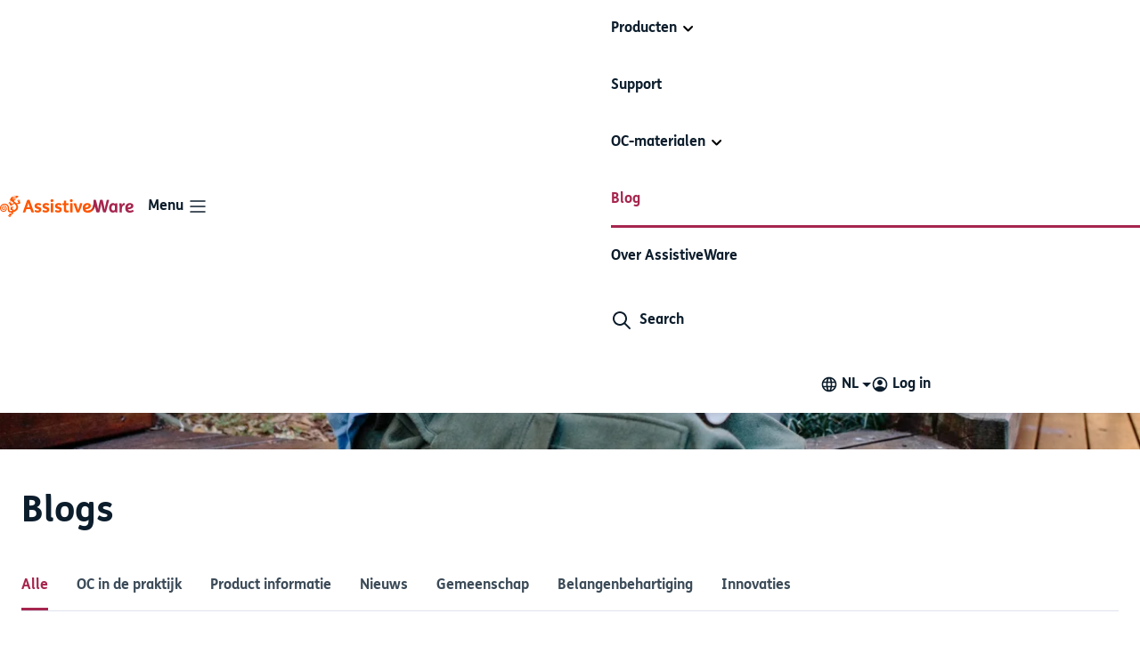

--- FILE ---
content_type: text/html; charset=UTF-8
request_url: https://www.assistiveware.com/nl/blog
body_size: 13976
content:
<!DOCTYPE html>
<html lang="nl">
<head>
        <meta charset="utf-8">
    <meta http-equiv="X-UA-Compatible" content="IE=edge">
    <meta name="viewport" content="width=device-width, initial-scale=1">
    <meta name="google" content="notranslate"/>
                                                                                                    <meta name="title" content="Blogs - AssistiveWare"/>
        <meta property="og:title" content="Blogs - AssistiveWare"/>
    <meta name="twitter:title" content="Blogs - AssistiveWare"/>
    <title>Blogs - AssistiveWare</title>
            
                    
<meta name="description" content="Iedereen heeft iets te zeggen. In nauwe samenwerking met OC-gebruikers bouwen we apps en delen we tips om je te helpen communiceren met de wereld." />
<meta property="og:description" content="Iedereen heeft iets te zeggen. In nauwe samenwerking met OC-gebruikers bouwen we apps en delen we tips om je te helpen communiceren met de wereld." />
<meta property="og:url" content="https://www.assistiveware.com/nl/blog" />
<meta property="og:type" content="website" />


            <meta property="og:image" content="https://www.assistiveware.com/uploads/hero/boy-in-garden-with-ipad-blog-landingpage.jpg" />
        <meta property="og:image:alt" content="Jongen in tuin met iPad" />
        <meta name="twitter:image" content="https://www.assistiveware.com/uploads/hero/boy-in-garden-with-ipad-blog-landingpage.jpg" />
        <meta name="twitter:image:alt" content="Jongen in tuin met iPad"/>
    <meta property="og:locale" content="nl_NL" />
<meta name="twitter:card" content="summary_large_image"/>
<meta name="twitter:site" content="@AssistiveWare" />
<meta name="twitter:description" content="Iedereen heeft iets te zeggen. In nauwe samenwerking met OC-gebruikers bouwen we apps en delen we tips om je te helpen communiceren met de wereld." />


        <link rel="apple-touch-icon" sizes="180x180" href="/apple-touch-icon.png">
    <link rel="icon" type="image/png" sizes="32x32" href="/favicon-32x32.png">
    <link rel="icon" type="image/png" sizes="16x16" href="/favicon-16x16.png">

            <link rel="manifest" href="/manifest.json">
    
    <link rel="mask-icon" href="/safari-pinned-tab.svg" color="#ff5500">

                                                                                                                                                                                                                                                                                                <link href="https://www.assistiveware.com/blog" hreflang="en" rel="alternate">
                                                    <link href="https://www.assistiveware.com/blog" hreflang="x-default" rel="alternate">
                                                                                                <link href="https://www.assistiveware.com/es/blog" hreflang="es" rel="alternate">
                                                                                                                <link href="https://www.assistiveware.com/fr/blog" hreflang="fr" rel="alternate">
                                                                                                                <link href="https://www.assistiveware.com/nl/blog" hreflang="nl" rel="canonical">
                                                        
        
                                                
        
                    <link rel="alternate" type="application/rss+xml" href="https://www.assistiveware.com/nl/feed.rss"
              title="AssistiveWare Feed">
    
    
    <meta name="theme-color" content="#ffffff">
    <link href="https://www.assistiveware.com/dist/index.css?v=20260108133143" rel="stylesheet">
</head>
<body>

    <!-- Google Tag Manager (noscript) -->
    <noscript>
        <iframe src="https://www.googletagmanager.com/ns.html?id=GTM-WL4L7PX&gtm_auth=2x7ee7ewiHCluNjvu0A7ZQ&gtm_preview=env-2&gtm_cookies_win=x"
                height="0" width="0" style="display:none;visibility:hidden"></iframe>
    </noscript>
    <!-- End Google Tag Manager (noscript) -->
    <script id="mcjs">!function(c,h,i,m,p){m=c.createElement(h),p=c.getElementsByTagName(h)[0],m.async=1,m.src=i,p.parentNode.insertBefore(m,p)}(document,"script","https://chimpstatic.com/mcjs-connected/js/users/4901d93f301cfabb0cf41992a/93810130a7ccebab8d86f9610.js");</script>

<!--[if lt IE 9]>
<p class="browsehappy">You are using an <strong>outdated</strong> browser. Please <a href="http://browsehappy.com/">up
    grade your browser</a> to improve your experience.</p>
<![endif]-->
<header class="menu block-shadow navbar navbar-expand-xl p-0">
    <nav class="container-xxl justify-content-end px-0 px-xl-3">
        <div class="d-flex menu__inner--logo align-items-center flex-grow-1">
            <a class="navbar-brand menu__logo" href="https://www.assistiveware.com/nl/">
                <img src="/assets/img/logo.svg"
                     alt="Site logo"
                     width="auto"
                     height="24"
                />
            </a>

            <button class="navbar-toggler collapsed" type="button" data-bs-toggle="offcanvas"
                    data-bs-target="#navbarSupportedContent" aria-controls="navbarSupportedContent"
                    id="navbar-toggler"
                    aria-expanded="false" aria-label="Toggle navigation"><strong>Menu</strong>
                <span class="navbar-toggler-icon"></span>
            </button>
        </div>

        <div class="aw-navbar offcanvas-xl offcanvas-end flex-grow-1" id="navbarSupportedContent">
            <div class="offcanvas-body d-flex flex-column justify-content-between justify-content-xl-start flex-xl-row">
                <ul class="navbar-nav mobile-menu-body"
                    role="menubar">
                                                                        <li class="nav-item dropdown" role="menuitem" id="products-parent-btn">
                                <button role="button" data-bs-toggle="dropdown"
                                   aria-expanded="false" data-bs-auto-close="outside"
                                   href="#"
                                   class="nav-link btn-link bg-transparent dropdown-toggle h-m"
                                >Producten</button>

                                
                                <div class="dropdown-menu ms-0 mt-0 ms-xl-n9 p-xl-0 pt-2 pt-lg-0 ">
                                    <div class="nav-dropdown-container gap-6">
                                                                                                                                <div class="nav-dropdown-col">
                                                <small class="text-body-secondary px-xl-2"><strong>Onze OC-apps</strong></small>
                                                <ul class="list-style-none p-0 d-flex flex-column gap-xl-1">
                                                                                                                                                                                                                                                                                                                                                <li data-parent-id="products-parent-btn"
                                                            class="nav-dropdown-list-item position-relative ">
                                                            <div class="nav-dropdown-list-item-image-wrapper">
                                                                

    <picture
        class=""
    >
                                        <source srcset="https://www.assistiveware.com/uploads/transform/transform-uploads/_AUTOx48_crop_center-center_82_none/861521/App-icon-Proloquo2Go-2.webp, https://www.assistiveware.com/uploads/transform/transform-uploads/_96x96_crop_center-center_82_none/861521/App-icon-Proloquo2Go-2.webp 2x" type="image/webp">
        
                <img 
            src="https://www.assistiveware.com/uploads/transform/transform-uploads/_AUTOx48_crop_center-center_82_none/App-icon-Proloquo2Go-2.png"
            srcset="https://www.assistiveware.com/uploads/transform/transform-uploads/_AUTOx48_crop_center-center_82_none/App-icon-Proloquo2Go-2.png, https://www.assistiveware.com/uploads/transform/transform-uploads/_96x96_crop_center-center_82_none/App-icon-Proloquo2Go-2.png 2x"
            width="48"
            height="48"
            class="w-3-r h-3-r"
            alt="App icon Proloquo2 Go 2"
            loading="lazy"
        >
    </picture>
                                                            </div>
                                                            <div class="d-flex flex-column">
                                                                <a class="d-block">Proloquo2Go</a>
                                                                <a class="readmore"
                                                                href="https://www.assistiveware.com/nl/producten/proloquo2go">Proloquo2Go</a>
                                                                <small class="d-block text-body-secondary aw-grayscale-800">Op symbolen gebaseerde OC-app</small>
                                                            </div>
                                                        </li>
                                                                                                                                                                                                                                                                                                                                                <li data-parent-id="products-parent-btn"
                                                            class="nav-dropdown-list-item position-relative ">
                                                            <div class="nav-dropdown-list-item-image-wrapper">
                                                                

    <picture
        class=""
    >
                                        <source srcset="https://www.assistiveware.com/uploads/transform/transform-uploads/_AUTOx48_crop_center-center_82_none/736030/Proloquo4Text128.webp, https://www.assistiveware.com/uploads/transform/transform-uploads/_96x96_crop_center-center_82_none/736030/Proloquo4Text128.webp 2x" type="image/webp">
        
                <img 
            src="https://www.assistiveware.com/uploads/transform/transform-uploads/_AUTOx48_crop_center-center_82_none/Proloquo4Text128.png"
            srcset="https://www.assistiveware.com/uploads/transform/transform-uploads/_AUTOx48_crop_center-center_82_none/Proloquo4Text128.png, https://www.assistiveware.com/uploads/transform/transform-uploads/_96x96_crop_center-center_82_none/Proloquo4Text128.png 2x"
            width="48"
            height="48"
            class="w-3-r h-3-r"
            alt="Proloquo4 Text128"
            loading="lazy"
        >
    </picture>
                                                            </div>
                                                            <div class="d-flex flex-column">
                                                                <a class="d-block">Proloquo4Text</a>
                                                                <a class="readmore"
                                                                href="https://www.assistiveware.com/nl/producten/proloquo4text">Proloquo4Text</a>
                                                                <small class="d-block text-body-secondary aw-grayscale-800">Text-to-speech AAC app</small>
                                                            </div>
                                                        </li>
                                                                                                    </ul>
                                            </div>

                                            <div class="nav-dropdown-col">
                                                <small class="text-body-secondary px-xl-2"><strong>Andere communicatie-apps</strong></small>
                                                <ul class="list-style-none p-0 d-flex flex-column gap-1">
                                                                                                                                                                                                                                                                                                                                                <li data-parent-id="products-parent-btn"
                                                            class="nav-dropdown-list-item position-relative ">
                                                            <div>
                                                                

    <picture
        class=""
    >
                                        <source srcset="https://www.assistiveware.com/uploads/transform/transform-uploads/_AUTOx48_crop_center-center_82_none/736029/Pictello-128.webp, https://www.assistiveware.com/uploads/transform/transform-uploads/_96x96_crop_center-center_82_none/736029/Pictello-128.webp 2x" type="image/webp">
        
                <img 
            src="https://www.assistiveware.com/uploads/transform/transform-uploads/_AUTOx48_crop_center-center_82_none/Pictello-128.png"
            srcset="https://www.assistiveware.com/uploads/transform/transform-uploads/_AUTOx48_crop_center-center_82_none/Pictello-128.png, https://www.assistiveware.com/uploads/transform/transform-uploads/_96x96_crop_center-center_82_none/Pictello-128.png 2x"
            width="48"
            height="48"
            class="w-3-r h-3-r"
            alt="Pictello 128"
            loading="lazy"
        >
    </picture>
                                                            </div>
                                                            <div class="d-flex flex-column">
                                                                <a class="d-block">Pictello</a>
                                                                <a class="readmore"
                                                                href="https://www.assistiveware.com/nl/producten/pictello">Pictello</a>
                                                                <small class="d-block text-body-secondary aw-grayscale-800">App om beeldverhalen te maken</small>
                                                            </div>
                                                        </li>
                                                                                                                                                                                                                                                                                                                                                <li data-parent-id="products-parent-btn"
                                                            class="nav-dropdown-list-item position-relative ">
                                                            <div>
                                                                

    <picture
        class=""
    >
                                        <source srcset="https://www.assistiveware.com/uploads/transform/transform-uploads/_AUTOx48_crop_center-center_82_none/736027/Keeble.128png.webp, https://www.assistiveware.com/uploads/transform/transform-uploads/_96x96_crop_center-center_82_none/736027/Keeble.128png.webp 2x" type="image/webp">
        
                <img 
            src="https://www.assistiveware.com/uploads/transform/transform-uploads/_AUTOx48_crop_center-center_82_none/Keeble.128png.png"
            srcset="https://www.assistiveware.com/uploads/transform/transform-uploads/_AUTOx48_crop_center-center_82_none/Keeble.128png.png, https://www.assistiveware.com/uploads/transform/transform-uploads/_96x96_crop_center-center_82_none/Keeble.128png.png 2x"
            width="48"
            height="48"
            class="w-3-r h-3-r"
            alt="Keeble 128png"
            loading="lazy"
        >
    </picture>
                                                            </div>
                                                            <div class="d-flex flex-column">
                                                                <a class="d-block">Keeble</a>
                                                                <a class="readmore"
                                                                href="https://www.assistiveware.com/nl/producten/keeble">Keeble</a>
                                                                <small class="d-block text-body-secondary aw-grayscale-800">Toegankelijk toetsenbord</small>
                                                            </div>
                                                        </li>
                                                                                                                                                                                                                                                                                                                                                <li data-parent-id="products-parent-btn"
                                                            class="nav-dropdown-list-item position-relative ">
                                                            <div>
                                                                

    <picture
        class=""
    >
                                        <source srcset="https://www.assistiveware.com/uploads/transform/transform-uploads/_AUTOx48_crop_center-center_82_none/861527/App-icon-Keedogo-Plus.webp, https://www.assistiveware.com/uploads/transform/transform-uploads/_96x96_crop_center-center_82_none/861527/App-icon-Keedogo-Plus.webp 2x" type="image/webp">
        
                <img 
            src="https://www.assistiveware.com/uploads/transform/transform-uploads/_AUTOx48_crop_center-center_82_none/App-icon-Keedogo-Plus.png"
            srcset="https://www.assistiveware.com/uploads/transform/transform-uploads/_AUTOx48_crop_center-center_82_none/App-icon-Keedogo-Plus.png, https://www.assistiveware.com/uploads/transform/transform-uploads/_96x96_crop_center-center_82_none/App-icon-Keedogo-Plus.png 2x"
            width="48"
            height="48"
            class="w-3-r h-3-r"
            alt="App icon Keedogo Plus"
            loading="lazy"
        >
    </picture>
                                                            </div>
                                                            <div class="d-flex flex-column">
                                                                <a class="d-block">Keedogo Plus</a>
                                                                <a class="readmore"
                                                                href="https://www.assistiveware.com/nl/producten/keedogo-plus">Keedogo Plus</a>
                                                                <small class="d-block text-body-secondary aw-grayscale-800">Toetsenbord voor beginners</small>
                                                            </div>
                                                        </li>
                                                                                                    </ul>
                                            </div>
                                            
                                                                            </div>
                                </div>
                            </li>
                                                                                                                                                                                                                                                                                                                                                                                                                                                                                <li class="nav-item "
                                    role="menuitem">
                                    <a href="https://www.assistiveware.com/nl/support"
                                       class="nav-link h-m "
                                    >Support</a>
                                </li>
                                                                                                                            <li class="nav-item dropdown" role="menuitem" id="resources-parent-btn">
                                <button role="button" data-bs-toggle="dropdown"
                                   aria-expanded="false" href="#" data-bs-auto-close="outside"
                                   class="nav-link btn-link bg-transparent dropdown-toggle h-m"
                                >OC-materialen</button>

                                <div class="dropdown-menu p-xl-0 mt-0 pt-2 pt-lg-0">
                                    <div class="nav-dropdown-container">
                                                                                                                                                                                                                                                                        <div class="nav-dropdown-col">
                                                <div data-parent-id="resources-parent-btn"
                                                     class="nav-dropdown-list-item position-relative flex-xl-column ">
                                                    <div class="d-xl-none">
                                                        

    <picture
        class=""
    >
                                        <source srcset="https://www.assistiveware.com/uploads/transform/transform-uploads/_53x50_crop_center-center_82_none/2024_Website-Navigation-Illustrations_Resources_NL.webp, https://www.assistiveware.com/uploads/transform/transform-uploads/_106x100_crop_center-center_82_none/2024_Website-Navigation-Illustrations_Resources_NL.webp 2x" type="image/webp">
        
                <img 
            src="https://www.assistiveware.com/uploads/transform/transform-uploads/_53x50_crop_center-center_82_none/2024_Website-Navigation-Illustrations_Resources_NL.webp"
            srcset="https://www.assistiveware.com/uploads/transform/transform-uploads/_53x50_crop_center-center_82_none/2024_Website-Navigation-Illustrations_Resources_NL.webp, https://www.assistiveware.com/uploads/transform/transform-uploads/_106x100_crop_center-center_82_none/2024_Website-Navigation-Illustrations_Resources_NL.webp 2x"
            width="53"
            height="50"
            class=""
            alt="2024 Website Navigation Illustrations Resources NL"
            loading="lazy"
        >
    </picture>
                                                    </div>
                                                    <div class="d-none d-xl-block">
                                                        

    <picture
        class=""
    >
                                        <source srcset="https://www.assistiveware.com/uploads/transform/transform-uploads/_214x100_crop_center-center_82_none/2024_Website-Navigation-Illustrations_Resources_NL.webp, https://www.assistiveware.com/uploads/transform/transform-uploads/_428x200_crop_center-center_82_none/2024_Website-Navigation-Illustrations_Resources_NL.webp 2x" type="image/webp">
        
                <img 
            src="https://www.assistiveware.com/uploads/transform/transform-uploads/_214x100_crop_center-center_82_none/2024_Website-Navigation-Illustrations_Resources_NL.webp"
            srcset="https://www.assistiveware.com/uploads/transform/transform-uploads/_214x100_crop_center-center_82_none/2024_Website-Navigation-Illustrations_Resources_NL.webp, https://www.assistiveware.com/uploads/transform/transform-uploads/_428x200_crop_center-center_82_none/2024_Website-Navigation-Illustrations_Resources_NL.webp 2x"
            width="214"
            height="100"
            class=""
            alt="2024 Website Navigation Illustrations Resources NL"
            loading="lazy"
        >
    </picture>
                                                    </div>
                                                    <div class="d-flex flex-column">
                                                        <a class="d-block">OC-trainingsmateriaal en meer</a>
                                                        <a class="readmore"
                                                           href="https://www.assistiveware.com/nl/resources">OC-trainingsmateriaal en meer</a>
                                                        <small class="d-block text-body-secondary aw-grayscale-800">Posters, kernwoordkaarten en meer</small>
                                                    </div>
                                                </div>
                                            </div>
                                                                                                                                                                                                                                                                        <div class="nav-dropdown-col">
                                                <div data-parent-id="resources-parent-btn"
                                                     class="nav-dropdown-list-item position-relative flex-xl-column ">
                                                    <div class="d-xl-none">
                                                        

    <picture
        class=""
    >
                                        <source srcset="https://www.assistiveware.com/uploads/transform/transform-uploads/_53x50_crop_center-center_82_none/2024_Website-Navigation-Illustrations_Learn-AAC.webp, https://www.assistiveware.com/uploads/transform/transform-uploads/_106x100_crop_center-center_82_none/2024_Website-Navigation-Illustrations_Learn-AAC.webp 2x" type="image/webp">
        
                <img 
            src="https://www.assistiveware.com/uploads/transform/transform-uploads/_53x50_crop_center-center_82_none/2024_Website-Navigation-Illustrations_Learn-AAC.webp"
            srcset="https://www.assistiveware.com/uploads/transform/transform-uploads/_53x50_crop_center-center_82_none/2024_Website-Navigation-Illustrations_Learn-AAC.webp, https://www.assistiveware.com/uploads/transform/transform-uploads/_106x100_crop_center-center_82_none/2024_Website-Navigation-Illustrations_Learn-AAC.webp 2x"
            width="53"
            height="50"
            class=""
            alt="2024 Website Navigation Illustrations Learn AAC"
            loading="lazy"
        >
    </picture>
                                                    </div>
                                                    <div class="d-none d-xl-block">
                                                        

    <picture
        class=""
    >
                                        <source srcset="https://www.assistiveware.com/uploads/transform/transform-uploads/_214x100_crop_center-center_82_none/2024_Website-Navigation-Illustrations_Learn-AAC.webp, https://www.assistiveware.com/uploads/transform/transform-uploads/_428x200_crop_center-center_82_none/2024_Website-Navigation-Illustrations_Learn-AAC.webp 2x" type="image/webp">
        
                <img 
            src="https://www.assistiveware.com/uploads/transform/transform-uploads/_214x100_crop_center-center_82_none/2024_Website-Navigation-Illustrations_Learn-AAC.webp"
            srcset="https://www.assistiveware.com/uploads/transform/transform-uploads/_214x100_crop_center-center_82_none/2024_Website-Navigation-Illustrations_Learn-AAC.webp, https://www.assistiveware.com/uploads/transform/transform-uploads/_428x200_crop_center-center_82_none/2024_Website-Navigation-Illustrations_Learn-AAC.webp 2x"
            width="214"
            height="100"
            class=""
            alt="2024 Website Navigation Illustrations Learn AAC"
            loading="lazy"
        >
    </picture>
                                                    </div>
                                                    <div class="d-flex flex-column">
                                                        <a class="d-block">OC leren</a>
                                                        <a class="readmore"
                                                           href="https://www.assistiveware.com/nl/oc-leren">OC leren</a>
                                                        <small class="d-block text-body-secondary aw-grayscale-800">Beginnen met OC</small>
                                                    </div>
                                                </div>
                                            </div>
                                                                            </div>
                                </div>
                            </li>
                                                                                                                                                                                                                                                                                                                                                                                                                                    <li class="nav-item active"
                                    role="menuitem">
                                    <a href="https://www.assistiveware.com/nl/blog"
                                       class="nav-link h-m active"
                                    >Blog</a>
                                </li>
                                                                                                                                                                                                                                                                                                                                                                                                    <li class="nav-item "
                                    role="menuitem">
                                    <a href="https://www.assistiveware.com/nl/over-assistiveware"
                                       class="nav-link h-m "
                                    >Over AssistiveWare</a>
                                </li>
                                                                        
                    <li class="nav-item d-flex border-0">
                        <button
                                class="nav-link border-0 bg-transparent btn-icon py-2 py-xl-0 px-0"
                                aria-label="Zoeken"
                                data-bs-toggle="modal"
                                data-bs-target="#searchModal"
                        >
                            <span class="w-1_5-r d-inline-block">
                                <svg viewBox="0 0 24 24" fill="currentColor" xmlns="http://www.w3.org/2000/svg">
<path fill-rule="evenodd" clip-rule="evenodd" d="M16 10C16 6.68629 13.3137 4 10 4C6.68629 4 4 6.68629 4 10C4 13.3137 6.68629 16 10 16C13.3137 16 16 13.3137 16 10ZM10 2C14.4183 2 18 5.58172 18 10C18 11.8487 17.3729 13.551 16.3199 14.9056L21.7071 20.2929C22.0976 20.6834 22.0976 21.3166 21.7071 21.7071C21.3166 22.0976 20.6834 22.0976 20.2929 21.7071L14.9056 16.3199C13.551 17.3729 11.8487 18 10 18C5.58172 18 2 14.4183 2 10C2 5.58172 5.58172 2 10 2Z"/>
</svg>
                            </span><span class="d-xl-none ps-2"><strong>Search</strong></span>
                        </button>
                    </li>
                </ul>

                <ul class="mobile-menu-footer flex-row navbar-nav d-xl-flex justify-content-center justify-content-xl-end flex-xl-grow-1">
                    <li class="language-switch-container nav-item dropdown">
                        <button class="language-switch-btn bg-transparent btn-icon nav-link dropdown-toggle d-flex text-uppercase d-none d-xl-flex"
                                id="language-switch-menu" type="button" aria-expanded="true"
                                data-bs-toggle="dropdown"
                                data-bs-display="static" aria-label="Change language">
                            <span class="w-1_5-r d-block pe-1"><svg viewBox="0 0 24 24" fill="none" xmlns="http://www.w3.org/2000/svg">
    <path fill-rule="evenodd" clip-rule="evenodd"
          d="M5.07026 8C6.00129 6.39052 7.47694 5.13551 9.24521 4.48695C9.13134 4.7517 9.02641 5.03057 8.93 5.31981C8.66852 6.10424 8.45504 7.00968 8.29887 8H5.07026ZM4.25203 10C4.08751 10.6392 4 11.3094 4 12C4 12.6906 4.08751 13.3608 4.25203 14H8.0716C8.02453 13.3528 8 12.6835 8 12C8 11.3165 8.02453 10.6472 8.0716 10H4.25203ZM10.0773 10C10.027 10.6386 10 11.3082 10 12C10 12.6918 10.027 13.3614 10.0773 14H13.9227C13.973 13.3614 14 12.6918 14 12C14 11.3082 13.973 10.6386 13.9227 10H10.0773ZM15.9284 10C15.9755 10.6472 16 11.3165 16 12C16 12.6835 15.9755 13.3528 15.9284 14H19.748C19.9125 13.3608 20 12.6906 20 12C20 11.3094 19.9125 10.6392 19.748 10H15.9284ZM18.9297 8H15.7011C15.545 7.00968 15.3315 6.10424 15.07 5.31981C14.9736 5.03058 14.8687 4.7517 14.7548 4.48695C16.5231 5.13551 17.9987 6.39052 18.9297 8ZM13.6738 8H10.3262C10.4601 7.23367 10.6302 6.54362 10.8274 5.95227C11.0794 5.19616 11.3575 4.65642 11.6177 4.32624C11.7455 4.16408 11.8494 4.07752 11.9186 4.03507C11.9515 4.01483 11.9736 4.00645 11.9847 4.00305C11.9948 3.99998 11.999 4 11.9999 4L12 4H12.0003C12.0015 4.00001 12.0058 4.00018 12.0153 4.00305C12.0264 4.00645 12.0485 4.01483 12.0814 4.03507C12.1506 4.07752 12.2545 4.16408 12.3823 4.32624C12.6425 4.65642 12.9206 5.19616 13.1726 5.95227C13.3698 6.54362 13.5399 7.23367 13.6738 8ZM5.07026 16H8.29887C8.45504 16.9903 8.66852 17.8958 8.93 18.6802C9.02641 18.9694 9.13134 19.2483 9.24521 19.5131C7.47694 18.8645 6.00129 17.6095 5.07026 16ZM11.9999 20H12H12.0002C12.0014 20 12.0057 19.9999 12.0153 19.9969C12.0264 19.9935 12.0485 19.9852 12.0814 19.9649C12.1506 19.9225 12.2545 19.8359 12.3823 19.6738C12.6425 19.3436 12.9206 18.8038 13.1726 18.0477C13.3698 17.4564 13.5399 16.7663 13.6738 16H10.3262C10.4601 16.7663 10.6302 17.4564 10.8274 18.0477C11.0794 18.8038 11.3575 19.3436 11.6177 19.6738C11.7455 19.8359 11.8494 19.9225 11.9186 19.9649C11.9515 19.9852 11.9736 19.9935 11.9847 19.9969C11.9948 20 11.999 20 11.9999 20ZM15.07 18.6802C15.3315 17.8958 15.545 16.9903 15.7011 16H18.9297C17.9987 17.6095 16.5231 18.8645 14.7548 19.5131C14.8687 19.2483 14.9736 18.9694 15.07 18.6802ZM2 12C2 17.5228 6.47715 22 12 22C17.5228 22 22 17.5228 22 12C22 6.47715 17.5228 2 12 2C6.47715 2 2 6.47715 2 12Z"
          fill="currentColor"/>
</svg>
</span>
                            <span class="">nl</span></button>

                        <button class="language-switch-btn btn btn-link nav-link dropdown-toggle d-flex text-uppercase d-xl-none"
                                id="language-switch-menu" type="button" aria-expanded="true"
                                data-bs-toggle="modal"
                                data-bs-target="#language-switch-modal"
                                aria-label="Change language">
                            <span class="w-1_5-r d-block pe-1"><svg viewBox="0 0 24 24" fill="none" xmlns="http://www.w3.org/2000/svg">
    <path fill-rule="evenodd" clip-rule="evenodd"
          d="M5.07026 8C6.00129 6.39052 7.47694 5.13551 9.24521 4.48695C9.13134 4.7517 9.02641 5.03057 8.93 5.31981C8.66852 6.10424 8.45504 7.00968 8.29887 8H5.07026ZM4.25203 10C4.08751 10.6392 4 11.3094 4 12C4 12.6906 4.08751 13.3608 4.25203 14H8.0716C8.02453 13.3528 8 12.6835 8 12C8 11.3165 8.02453 10.6472 8.0716 10H4.25203ZM10.0773 10C10.027 10.6386 10 11.3082 10 12C10 12.6918 10.027 13.3614 10.0773 14H13.9227C13.973 13.3614 14 12.6918 14 12C14 11.3082 13.973 10.6386 13.9227 10H10.0773ZM15.9284 10C15.9755 10.6472 16 11.3165 16 12C16 12.6835 15.9755 13.3528 15.9284 14H19.748C19.9125 13.3608 20 12.6906 20 12C20 11.3094 19.9125 10.6392 19.748 10H15.9284ZM18.9297 8H15.7011C15.545 7.00968 15.3315 6.10424 15.07 5.31981C14.9736 5.03058 14.8687 4.7517 14.7548 4.48695C16.5231 5.13551 17.9987 6.39052 18.9297 8ZM13.6738 8H10.3262C10.4601 7.23367 10.6302 6.54362 10.8274 5.95227C11.0794 5.19616 11.3575 4.65642 11.6177 4.32624C11.7455 4.16408 11.8494 4.07752 11.9186 4.03507C11.9515 4.01483 11.9736 4.00645 11.9847 4.00305C11.9948 3.99998 11.999 4 11.9999 4L12 4H12.0003C12.0015 4.00001 12.0058 4.00018 12.0153 4.00305C12.0264 4.00645 12.0485 4.01483 12.0814 4.03507C12.1506 4.07752 12.2545 4.16408 12.3823 4.32624C12.6425 4.65642 12.9206 5.19616 13.1726 5.95227C13.3698 6.54362 13.5399 7.23367 13.6738 8ZM5.07026 16H8.29887C8.45504 16.9903 8.66852 17.8958 8.93 18.6802C9.02641 18.9694 9.13134 19.2483 9.24521 19.5131C7.47694 18.8645 6.00129 17.6095 5.07026 16ZM11.9999 20H12H12.0002C12.0014 20 12.0057 19.9999 12.0153 19.9969C12.0264 19.9935 12.0485 19.9852 12.0814 19.9649C12.1506 19.9225 12.2545 19.8359 12.3823 19.6738C12.6425 19.3436 12.9206 18.8038 13.1726 18.0477C13.3698 17.4564 13.5399 16.7663 13.6738 16H10.3262C10.4601 16.7663 10.6302 17.4564 10.8274 18.0477C11.0794 18.8038 11.3575 19.3436 11.6177 19.6738C11.7455 19.8359 11.8494 19.9225 11.9186 19.9649C11.9515 19.9852 11.9736 19.9935 11.9847 19.9969C11.9948 20 11.999 20 11.9999 20ZM15.07 18.6802C15.3315 17.8958 15.545 16.9903 15.7011 16H18.9297C17.9987 17.6095 16.5231 18.8645 14.7548 19.5131C14.8687 19.2483 14.9736 18.9694 15.07 18.6802ZM2 12C2 17.5228 6.47715 22 12 22C17.5228 22 22 17.5228 22 12C22 6.47715 17.5228 2 12 2C6.47715 2 2 6.47715 2 12Z"
          fill="currentColor"/>
</svg>
</span>
                            <span class="">nl</span>
                        </button>
                        <div class="language-switch-dropdown-menu dropdown-menu py-0">
                            <div class="language-switch-dropdown-menu-header">
                                <small class="text-body-secondary aw-grayscale-900"><strong>Select
                                        language</strong></small>
                                <button class="navbar-toggler d-xl-none" type="button"
                                        aria-controls="language-switch-menu"
                                        aria-expanded="true" aria-label="Change language">
                                    <span class="navbar-toggler-icon"></span>
                                </button>
                            </div>
                            <ul class="language-switch-list p-0">
                                                                                                                                                                                                                                                                                                                                                                                                                                                                                                                                                                                                                                                                                                                                                                                                                                                                                                                                                                                                                                                            <li>
                                            <button type="button" onclick="window.location.href = 'https://www.assistiveware.com/blog'"
                                                    data-lang="en"
                                                    class="language-switch-item dropdown-item d-flex align-items-center ">
                                                English
                                                <span class="check-icon"><svg width="16" height="16" viewBox="0 0 16 16" fill="none" xmlns="http://www.w3.org/2000/svg">
    <path fill-rule="evenodd" clip-rule="evenodd"
          d="M13.7071 3.95964C14.0976 4.35017 14.0976 4.98333 13.7071 5.37385L7.04044 12.0405C6.64992 12.431 6.01675 12.431 5.62623 12.0405L2.29289 8.70719C1.90237 8.31666 1.90237 7.6835 2.29289 7.29297C2.68342 6.90245 3.31658 6.90245 3.70711 7.29297L6.33333 9.9192L12.2929 3.95964C12.6834 3.56912 13.3166 3.56912 13.7071 3.95964Z"
          fill="#A6264E"/>
</svg>
</span>
                                            </button>
                                        </li>
                                                                                                                                                                                                                                                                                                                                                                                                                                                            <li>
                                            <button type="button" onclick="window.location.href = 'https://www.assistiveware.com/es/blog'"
                                                    data-lang="es"
                                                    class="language-switch-item dropdown-item d-flex align-items-center ">
                                                Español
                                                <span class="check-icon"><svg width="16" height="16" viewBox="0 0 16 16" fill="none" xmlns="http://www.w3.org/2000/svg">
    <path fill-rule="evenodd" clip-rule="evenodd"
          d="M13.7071 3.95964C14.0976 4.35017 14.0976 4.98333 13.7071 5.37385L7.04044 12.0405C6.64992 12.431 6.01675 12.431 5.62623 12.0405L2.29289 8.70719C1.90237 8.31666 1.90237 7.6835 2.29289 7.29297C2.68342 6.90245 3.31658 6.90245 3.70711 7.29297L6.33333 9.9192L12.2929 3.95964C12.6834 3.56912 13.3166 3.56912 13.7071 3.95964Z"
          fill="#A6264E"/>
</svg>
</span>
                                            </button>
                                        </li>
                                                                                                                                                                                                                                                                                                                                                                                                                                                            <li>
                                            <button type="button" onclick="window.location.href = 'https://www.assistiveware.com/fr/blog'"
                                                    data-lang="fr"
                                                    class="language-switch-item dropdown-item d-flex align-items-center ">
                                                Français
                                                <span class="check-icon"><svg width="16" height="16" viewBox="0 0 16 16" fill="none" xmlns="http://www.w3.org/2000/svg">
    <path fill-rule="evenodd" clip-rule="evenodd"
          d="M13.7071 3.95964C14.0976 4.35017 14.0976 4.98333 13.7071 5.37385L7.04044 12.0405C6.64992 12.431 6.01675 12.431 5.62623 12.0405L2.29289 8.70719C1.90237 8.31666 1.90237 7.6835 2.29289 7.29297C2.68342 6.90245 3.31658 6.90245 3.70711 7.29297L6.33333 9.9192L12.2929 3.95964C12.6834 3.56912 13.3166 3.56912 13.7071 3.95964Z"
          fill="#A6264E"/>
</svg>
</span>
                                            </button>
                                        </li>
                                                                                                                                                                                                                                                                                                                                                                                                                                                            <li>
                                            <button type="button" onclick="window.location.href = 'https://www.assistiveware.com/nl/blog'"
                                                    data-lang="nl"
                                                    class="language-switch-item dropdown-item d-flex align-items-center selected">
                                                Nederlands
                                                <span class="check-icon"><svg width="16" height="16" viewBox="0 0 16 16" fill="none" xmlns="http://www.w3.org/2000/svg">
    <path fill-rule="evenodd" clip-rule="evenodd"
          d="M13.7071 3.95964C14.0976 4.35017 14.0976 4.98333 13.7071 5.37385L7.04044 12.0405C6.64992 12.431 6.01675 12.431 5.62623 12.0405L2.29289 8.70719C1.90237 8.31666 1.90237 7.6835 2.29289 7.29297C2.68342 6.90245 3.31658 6.90245 3.70711 7.29297L6.33333 9.9192L12.2929 3.95964C12.6834 3.56912 13.3166 3.56912 13.7071 3.95964Z"
          fill="#A6264E"/>
</svg>
</span>
                                            </button>
                                        </li>
                                                                                                </ul>
                        </div>
                    </li>

                    <li class="nav-item">
                        <div class="account-service-menu">
                            <a class="nav-link account-service-login d-flex aw-grayscale-900 text-decoration-none"
                               href="https://account.assistiveware.com" tabindex=""
                               aria-label="Log in to your AssistiveWare Account">
                                <span class="w-1_5-r d-block pe-1"><svg viewBox="0 0 24 24" fill="currentColor" xmlns="http://www.w3.org/2000/svg">
    <path fill-rule="evenodd" clip-rule="evenodd"
          d="M4 12C4 7.58172 7.58172 4 12 4C16.4183 4 20 7.58172 20 12C20 13.8369 19.3809 15.5292 18.34 16.8796C16.6145 15.3926 14.4065 14.5 12 14.5C9.59349 14.5 7.38553 15.3926 5.65999 16.8796C4.61909 15.5292 4 13.8369 4 12ZM12 2C6.47715 2 2 6.47715 2 12C2 17.5228 6.47715 22 12 22C17.5228 22 22 17.5228 22 12C22 6.47715 17.5228 2 12 2ZM15.5 9.5C15.5 11.433 13.933 13 12 13C10.067 13 8.5 11.433 8.5 9.5C8.5 7.567 10.067 6 12 6C13.933 6 15.5 7.567 15.5 9.5Z"/>
</svg></span>
                                <strong>Log in</strong>
                            </a>
                            <a class="account-service-profile d-none text-decoration-none"
                               href="https://account.assistiveware.com" tabindex=""
                               aria-label="AssistiveWare Account">
                                <div class="account-service-user-logo fix-font-vertical-center-mac-os d-flex justify-content-center align-items-center bg-aw-grayscale-900 text-white w-1_5-r h-1_5-r h-s rounded-circle"></div>
                            </a>
                        </div>
                    </li>
                                            <li class="nav-item">
                            
<div id="edit-entry-block" class="d-none">
    <a href="https://www.assistiveware.com/admin/entries/blogOverview/638-blog-overview?site=nl" target="_blank" class="nav-link d-flex aw-grayscale-900 text-decoration-none"><span
                class="w-1_5-r d-block pe-1"><svg viewBox="0 0 24 24" fill="none" xmlns="http://www.w3.org/2000/svg">
    <path fill-rule="evenodd" clip-rule="evenodd"
          d="M12.7926 3.37818C14.5445 1.2903 17.6573 1.01797 19.7452 2.76991C21.833 4.52184 22.1054 7.63463 20.3534 9.72251L19.545 10.6859L18.9022 11.452L18.9021 11.4519L12.133 19.5191L11.4902 20.2851L11.4838 20.2798C11.1955 20.6274 10.7818 20.8837 10.2653 20.9665L5.85689 21.6732C4.65398 21.866 3.55958 20.9477 3.54059 19.7296L3.47098 15.2654C3.46282 14.7424 3.64345 14.2904 3.93571 13.9462L3.92931 13.9408L4.5721 13.1747L12.0035 4.31837L12.6463 3.55233L12.6464 3.55241L12.7926 3.37818ZM17.37 10.1663L12.8733 6.39315L6.74697 13.6943L11.2437 17.4674L17.37 10.1663ZM18.8213 8.43693L18.6751 8.61117L14.1784 4.83799L14.3246 4.66375C15.3666 3.42202 17.2179 3.26006 18.4596 4.30199C19.7013 5.34393 19.8633 7.1952 18.8213 8.43693ZM5.54034 19.6984L9.94876 18.9917L5.47073 15.2342L5.54034 19.6984Z"
          fill="currentColor"/>
</svg>
</span><strong>Edit</strong></a>
</div>
                        </li>
                                    </ul>
            </div>
        </div>
    </nav>


    </header>

<div
        class="modal fade btn-close-on-top"
        id="language-switch-modal"
        tabindex="-1"
        aria-labelledby="Change language"
        aria-hidden="true"
>
    <div class="modal-dialog modal-xl modal-fullscreen-sm-down modal-dialog-centered">
        <div class="modal-content">
            <div class="language-switch-dropdown-menu-header navbar d-flex align-items-center justify-content-between">
                <span class="aw-grayscale-900"><strong>Select
                        language</strong></span>
                <button type="button" class="navbar-toggler" data-bs-dismiss="modal" aria-label="Close">
                    <span class="navbar-toggler-icon"></span>
                </button>
            </div>
            <div class="modal-body">
                <ul class="language-switch-list p-0">
                                                                                                                                                                                                                                                                                                                                                                                                                                                                                                                                                                                                                                                                                                            <li>
                                <button type="button" onclick="window.location.href = 'https://www.assistiveware.com/blog'"
                                        data-lang="en"
                                        class="language-switch-item dropdown-item d-flex align-items-center ">
                                    English
                                    <span class="check-icon"><svg width="16" height="16" viewBox="0 0 16 16" fill="none" xmlns="http://www.w3.org/2000/svg">
    <path fill-rule="evenodd" clip-rule="evenodd"
          d="M13.7071 3.95964C14.0976 4.35017 14.0976 4.98333 13.7071 5.37385L7.04044 12.0405C6.64992 12.431 6.01675 12.431 5.62623 12.0405L2.29289 8.70719C1.90237 8.31666 1.90237 7.6835 2.29289 7.29297C2.68342 6.90245 3.31658 6.90245 3.70711 7.29297L6.33333 9.9192L12.2929 3.95964C12.6834 3.56912 13.3166 3.56912 13.7071 3.95964Z"
          fill="#A6264E"/>
</svg>
</span>
                                </button>
                            </li>
                                                                                                                                                                                                                                                                                                                        <li>
                                <button type="button" onclick="window.location.href = 'https://www.assistiveware.com/es/blog'"
                                        data-lang="es"
                                        class="language-switch-item dropdown-item d-flex align-items-center ">
                                    Español
                                    <span class="check-icon"><svg width="16" height="16" viewBox="0 0 16 16" fill="none" xmlns="http://www.w3.org/2000/svg">
    <path fill-rule="evenodd" clip-rule="evenodd"
          d="M13.7071 3.95964C14.0976 4.35017 14.0976 4.98333 13.7071 5.37385L7.04044 12.0405C6.64992 12.431 6.01675 12.431 5.62623 12.0405L2.29289 8.70719C1.90237 8.31666 1.90237 7.6835 2.29289 7.29297C2.68342 6.90245 3.31658 6.90245 3.70711 7.29297L6.33333 9.9192L12.2929 3.95964C12.6834 3.56912 13.3166 3.56912 13.7071 3.95964Z"
          fill="#A6264E"/>
</svg>
</span>
                                </button>
                            </li>
                                                                                                                                                                                                                                                                                                                        <li>
                                <button type="button" onclick="window.location.href = 'https://www.assistiveware.com/fr/blog'"
                                        data-lang="fr"
                                        class="language-switch-item dropdown-item d-flex align-items-center ">
                                    Français
                                    <span class="check-icon"><svg width="16" height="16" viewBox="0 0 16 16" fill="none" xmlns="http://www.w3.org/2000/svg">
    <path fill-rule="evenodd" clip-rule="evenodd"
          d="M13.7071 3.95964C14.0976 4.35017 14.0976 4.98333 13.7071 5.37385L7.04044 12.0405C6.64992 12.431 6.01675 12.431 5.62623 12.0405L2.29289 8.70719C1.90237 8.31666 1.90237 7.6835 2.29289 7.29297C2.68342 6.90245 3.31658 6.90245 3.70711 7.29297L6.33333 9.9192L12.2929 3.95964C12.6834 3.56912 13.3166 3.56912 13.7071 3.95964Z"
          fill="#A6264E"/>
</svg>
</span>
                                </button>
                            </li>
                                                                                                                                                                                                                                                                                                                        <li>
                                <button type="button" onclick="window.location.href = 'https://www.assistiveware.com/nl/blog'"
                                        data-lang="nl"
                                        class="language-switch-item dropdown-item d-flex align-items-center selected">
                                    Nederlands
                                    <span class="check-icon"><svg width="16" height="16" viewBox="0 0 16 16" fill="none" xmlns="http://www.w3.org/2000/svg">
    <path fill-rule="evenodd" clip-rule="evenodd"
          d="M13.7071 3.95964C14.0976 4.35017 14.0976 4.98333 13.7071 5.37385L7.04044 12.0405C6.64992 12.431 6.01675 12.431 5.62623 12.0405L2.29289 8.70719C1.90237 8.31666 1.90237 7.6835 2.29289 7.29297C2.68342 6.90245 3.31658 6.90245 3.70711 7.29297L6.33333 9.9192L12.2929 3.95964C12.6834 3.56912 13.3166 3.56912 13.7071 3.95964Z"
          fill="#A6264E"/>
</svg>
</span>
                                </button>
                            </li>
                                                            </ul>
            </div>
        </div>
    </div>

</div>
        
            <main id="main">
    
                    <section class="hero menu-margin">
            
                    
                        
                    <div class="hero__container position-relative">
                <div class="hero__bg">
                    
                    <picture>
                                                                        <source media="(max-width: 576px)" srcset="https://www.assistiveware.com/uploads/transform/transform-uploads/hero/_576x198_crop_center-center_82_none_ns/2217/boy-in-garden-with-ipad-blog-landingpage.webp 576w" type="image/webp">

                                                                        <source media="(max-width: 768px)" srcset="https://www.assistiveware.com/uploads/transform/transform-uploads/hero/_768x264_crop_center-center_82_none_ns/2217/boy-in-garden-with-ipad-blog-landingpage.webp 768w" type="image/webp">

                                                                        <source media="(max-width: 1400px)" srcset="https://www.assistiveware.com/uploads/transform/transform-uploads/hero/_1400x482_crop_center-center_82_none_ns/2217/boy-in-garden-with-ipad-blog-landingpage.webp 1400w" type="image/webp">

                                                                        <source srcset="https://www.assistiveware.com/uploads/transform/transform-uploads/hero/_AUTOx1200_crop_center-center_82_none_ns/2217/boy-in-garden-with-ipad-blog-landingpage.webp, https://www.assistiveware.com/uploads/transform/transform-uploads/hero/_4656x1600_crop_center-center_82_none_ns/2217/boy-in-garden-with-ipad-blog-landingpage.webp 2x" type="image/webp">
                                                <img
                            src="https://www.assistiveware.com/uploads/transform/transform-uploads/hero/_hero/boy-in-garden-with-ipad-blog-landingpage.jpg"
                            width="2328"
                            height="800"
                            class="hero__image w-100"
                            alt="Jongen in tuin met iPad"
                            loading="lazy"
                        >
                    </picture>
                </div>
            </div>
            
    </section>
    
<div>
    








    <section
        class="section position-relative py-9 py-md-7 py-xxl-8 px-2 px-sm-3"
        style=""     >
        <div class="container-xxl"
                    >
                        
                        <div class="row">
                <h1 class="col" aria-hidden="true">
                    Blogs
                </h1>
            </div>
            <div class="blog-landing-page-with-navigation mt-3"
                data-element-api-url="https://www.assistiveware.com/nl/api/lazy-load-blogs"
                data-element-api-url-get-blog-category="https://www.assistiveware.com/nl/api/v1/blog/category"
                data-offset="12"
                data-total="93"
            >
                <div class="row mb-7">
                    <div class="col">
                        <div class="blog-categories-navigation-tabs position-relative overflow-hidden bottom-border">
                            <div class="tab-navigation-arrow navigation-arrow-move-left"></div>
                            <div class="blog-categories-navigation-container nav nav-tabs-group-scrollable">
                                                                    <button
                                        class="blog-category-tab-btn fw-bold nav-link nav-link-with-outline-margin text-nowrap active ms-0"
                                        data-blog-category-id="0"
                                        data-blog-category-title="Alle"
                                    >Alle</button>
                                                                    <button
                                        class="blog-category-tab-btn fw-bold nav-link nav-link-with-outline-margin text-nowrap "
                                        data-blog-category-id="235739"
                                        data-blog-category-title="OC in de praktijk"
                                    >OC in de praktijk</button>
                                                                    <button
                                        class="blog-category-tab-btn fw-bold nav-link nav-link-with-outline-margin text-nowrap "
                                        data-blog-category-id="235735"
                                        data-blog-category-title="Product informatie"
                                    >Product informatie</button>
                                                                    <button
                                        class="blog-category-tab-btn fw-bold nav-link nav-link-with-outline-margin text-nowrap "
                                        data-blog-category-id="235737"
                                        data-blog-category-title="Nieuws"
                                    >Nieuws</button>
                                                                    <button
                                        class="blog-category-tab-btn fw-bold nav-link nav-link-with-outline-margin text-nowrap "
                                        data-blog-category-id="235736"
                                        data-blog-category-title="Gemeenschap"
                                    >Gemeenschap</button>
                                                                    <button
                                        class="blog-category-tab-btn fw-bold nav-link nav-link-with-outline-margin text-nowrap "
                                        data-blog-category-id="235738"
                                        data-blog-category-title="Belangenbehartiging"
                                    >Belangenbehartiging</button>
                                                                    <button
                                        class="blog-category-tab-btn fw-bold nav-link nav-link-with-outline-margin text-nowrap "
                                        data-blog-category-id="378535"
                                        data-blog-category-title="Innovaties"
                                    >Innovaties</button>
                                                            </div>
                            <div class="tab-navigation-arrow navigation-arrow-move-right"></div>
                        </div>
                    </div>
                </div>
            
                        <div class="blog-category-group" id="bg_0">
                <div class="row blog-landing-page">
                    <h3 class="hide-visually">Overzicht</h3>
                                            
<article class="position-relative py-3 article-block col-12 col-sm-6 col-lg-4">
    <div class="rounded-4 overflow-hidden d-flex flex-column h-100 card-border overflow-hidden bg-aw-white">
        <div class="image-block position-relative image-block__with-link">
            <a href="https://www.assistiveware.com/nl/blog/oc-en-stimmen"
               aria-label="OC en stimmen - de rol van zelfstimulerend gedrag bij communicatie"
            >
                                                    

    <picture
        class=""
    >
                                        <source srcset="https://www.assistiveware.com/uploads/transform/transform-uploads/blog/_541x270_crop_center-center_none/841097/2024_Blog-Header_AAC-and-Stimming_Blog-header.webp, https://www.assistiveware.com/uploads/transform/transform-uploads/blog/_1082x540_crop_center-center_none/841097/2024_Blog-Header_AAC-and-Stimming_Blog-header.webp 2x" type="image/webp">
        
                <img 
            src="https://www.assistiveware.com/uploads/transform/transform-uploads/blog/_teaserSmall/2024_Blog-Header_AAC-and-Stimming_Blog-header.png"
            srcset="https://www.assistiveware.com/uploads/transform/transform-uploads/blog/_teaserSmall/2024_Blog-Header_AAC-and-Stimming_Blog-header.png, https://www.assistiveware.com/uploads/transform/transform-uploads/blog/_1082x540_crop_center-center_none/2024_Blog-Header_AAC-and-Stimming_Blog-header.png 2x"
            width="541"
            height="270"
            class=""
            alt="2024 Blog Header AAC and Stimming Blog header"
            loading="lazy"
        >
    </picture>
                            </a>
        </div>

                                

        <div class="article-block__body d-flex flex-column flex-grow-1 flex-shrink-1 p-4 article-block__body--no-type">
                        <div class="article-block__content">
                <h5 class="article-block__title">
                    <a class="text-reset text-decoration-none"
                    href="https://www.assistiveware.com/nl/blog/oc-en-stimmen">OC en stimmen - de rol van zelfstimulerend gedrag bij communicatie</a>
                </h5>
                <div class="article-block__description b-m wysiwyg">
                    Sommige gebruikers van ondersteunde communicatie (OC) herhalen bepaalde bewegingen zoals het steeds opnieuw indrukken van dezelfde knop op hun communicatieapparaat. Maar waarom doen ze dat? In deze blog leggen we uit wat stimmen is en wat de relatie met OC is. 
                </div>
            </div>
                            <div class="mt-auto b-s aw-grayscale-500 pt-3">
                    5 minuten lezen
                </div>
                        <a href="https://www.assistiveware.com/nl/blog/oc-en-stimmen" class="readmore"
               aria-label="Lees verder over OC en stimmen - de rol van zelfstimulerend gedrag bij communicatie">Lees verder</a>
        </div>
    </div>
</article>
                                            
<article class="position-relative py-3 article-block col-12 col-sm-6 col-lg-4">
    <div class="rounded-4 overflow-hidden d-flex flex-column h-100 card-border overflow-hidden bg-aw-white">
        <div class="image-block position-relative image-block__with-link">
            <a href="https://www.assistiveware.com/nl/blog/wat-is-echolalie-hoe-gebruik"
               aria-label="Wat is echolalie en hoe gebruik ik het?"
            >
                                                    

    <picture
        class=""
    >
                                        <source srcset="https://www.assistiveware.com/uploads/transform/transform-uploads/blog/_541x270_crop_center-center_none/825137/Echolalia_Blog-header_2024-07-01-091518_yqms.webp, https://www.assistiveware.com/uploads/transform/transform-uploads/blog/_1082x540_crop_center-center_none/825137/Echolalia_Blog-header_2024-07-01-091518_yqms.webp 2x" type="image/webp">
        
                <img 
            src="https://www.assistiveware.com/uploads/transform/transform-uploads/blog/_teaserSmall/Echolalia_Blog-header_2024-07-01-091518_yqms.png"
            srcset="https://www.assistiveware.com/uploads/transform/transform-uploads/blog/_teaserSmall/Echolalia_Blog-header_2024-07-01-091518_yqms.png, https://www.assistiveware.com/uploads/transform/transform-uploads/blog/_1082x540_crop_center-center_none/Echolalia_Blog-header_2024-07-01-091518_yqms.png 2x"
            width="541"
            height="270"
            class=""
            alt="Echolalia Blog header"
            loading="lazy"
        >
    </picture>
                            </a>
        </div>

                                

        <div class="article-block__body d-flex flex-column flex-grow-1 flex-shrink-1 p-4 article-block__body--no-type">
                        <div class="article-block__content">
                <h5 class="article-block__title">
                    <a class="text-reset text-decoration-none"
                    href="https://www.assistiveware.com/nl/blog/wat-is-echolalie-hoe-gebruik">Wat is echolalie en hoe gebruik ik het?</a>
                </h5>
                <div class="article-block__description b-m wysiwyg">
                    Misschien heb je wel eens iets gelezen over echolalie, doordat het online op je pad kwam. Of misschien heeft een deskundige je uitgelegd dat jouw kind ermee communiceert. Misschien heb je ook wel gehoord dat echolalie vaker voorkomt bij autistische mensen en bij mensen die zich net iets anders ontwikkelen. Zelf gebruik ik ook echolalie!

Maar wat is het precies?
                </div>
            </div>
                            <div class="mt-auto b-s aw-grayscale-500 pt-3">
                    5 minuten lezen
                </div>
                        <a href="https://www.assistiveware.com/nl/blog/wat-is-echolalie-hoe-gebruik" class="readmore"
               aria-label="Lees verder over Wat is echolalie en hoe gebruik ik het?">Lees verder</a>
        </div>
    </div>
</article>
                                            
<article class="position-relative py-3 article-block col-12 col-sm-6 col-lg-4">
    <div class="rounded-4 overflow-hidden d-flex flex-column h-100 card-border overflow-hidden bg-aw-white">
        <div class="image-block position-relative image-block__with-link">
            <a href="https://www.assistiveware.com/nl/blog/uitvallende-onbetrouwbare-ontoereikende-en-moeizame-spraak"
               aria-label="Uitvallende, onbetrouwbare, ontoereikende en moeizame spraak"
            >
                                                    

    <picture
        class=""
    >
                                        <source srcset="https://www.assistiveware.com/uploads/transform/transform-uploads/blog/_541x270_crop_center-center_none/825375/header_2024-07-16-094459_brdl.webp, https://www.assistiveware.com/uploads/transform/transform-uploads/blog/_1082x540_crop_center-center_none/825375/header_2024-07-16-094459_brdl.webp 2x" type="image/webp">
        
                <img 
            src="https://www.assistiveware.com/uploads/transform/transform-uploads/blog/_teaserSmall/header_2024-07-16-094459_brdl.png"
            srcset="https://www.assistiveware.com/uploads/transform/transform-uploads/blog/_teaserSmall/header_2024-07-16-094459_brdl.png, https://www.assistiveware.com/uploads/transform/transform-uploads/blog/_1082x540_crop_center-center_none/header_2024-07-16-094459_brdl.png 2x"
            width="541"
            height="270"
            class=""
            alt="Header"
            loading="lazy"
        >
    </picture>
                            </a>
        </div>

                                

        <div class="article-block__body d-flex flex-column flex-grow-1 flex-shrink-1 p-4 article-block__body--no-type">
                        <div class="article-block__content">
                <h5 class="article-block__title">
                    <a class="text-reset text-decoration-none"
                    href="https://www.assistiveware.com/nl/blog/uitvallende-onbetrouwbare-ontoereikende-en-moeizame-spraak">Uitvallende, onbetrouwbare, ontoereikende en moeizame spraak</a>
                </h5>
                <div class="article-block__description b-m wysiwyg">
                    Er is een groot grijs gebied tussen niet kunnen spreken en altijd effectief kunnen communiceren op een maatschappelijk aanvaardbare wijze.
                </div>
            </div>
                            <div class="mt-auto b-s aw-grayscale-500 pt-3">
                    6 minuten lezen
                </div>
                        <a href="https://www.assistiveware.com/nl/blog/uitvallende-onbetrouwbare-ontoereikende-en-moeizame-spraak" class="readmore"
               aria-label="Lees verder over Uitvallende, onbetrouwbare, ontoereikende en moeizame spraak">Lees verder</a>
        </div>
    </div>
</article>
                                            
<article class="position-relative py-3 article-block col-12 col-sm-6 col-lg-4">
    <div class="rounded-4 overflow-hidden d-flex flex-column h-100 card-border overflow-hidden bg-aw-white">
        <div class="image-block position-relative image-block__with-link">
            <a href="https://www.assistiveware.com/nl/blog/oc-ouders-bescherm-band"
               aria-label="Aan mijn mede OC-ouders - bescherm de band met je kind"
            >
                                                    

    <picture
        class=""
    >
                                        <source srcset="https://www.assistiveware.com/uploads/transform/transform-uploads/blog/_541x270_crop_center-center_none/704204/2023_Collaboration-series_Protect-the-bondBlog-header.webp, https://www.assistiveware.com/uploads/transform/transform-uploads/blog/_1082x540_crop_center-center_none/704204/2023_Collaboration-series_Protect-the-bondBlog-header.webp 2x" type="image/webp">
        
                <img 
            src="https://www.assistiveware.com/uploads/transform/transform-uploads/blog/_teaserSmall/2023_Collaboration-series_Protect-the-bondBlog-header.jpg"
            srcset="https://www.assistiveware.com/uploads/transform/transform-uploads/blog/_teaserSmall/2023_Collaboration-series_Protect-the-bondBlog-header.jpg, https://www.assistiveware.com/uploads/transform/transform-uploads/blog/_1082x540_crop_center-center_none/2023_Collaboration-series_Protect-the-bondBlog-header.jpg 2x"
            width="541"
            height="270"
            class=""
            alt="2023 Collaboration series Protect the bond Blog header"
            loading="lazy"
        >
    </picture>
                            </a>
        </div>

                                

        <div class="article-block__body d-flex flex-column flex-grow-1 flex-shrink-1 p-4 article-block__body--no-type">
                        <div class="article-block__content">
                <h5 class="article-block__title">
                    <a class="text-reset text-decoration-none"
                    href="https://www.assistiveware.com/nl/blog/oc-ouders-bescherm-band">Aan mijn mede OC-ouders - bescherm de band met je kind</a>
                </h5>
                <div class="article-block__description b-m wysiwyg">
                    Terwijl je leert hoe je een goede communicatiepartner voor je kind kunt worden, moet je je relatie met je kind beschermen. Pam Harris, OC coach en moeder van een volwassen OC-gebruiker, coacht ouders om de band met hun kind boven alles te plaatsen en vertelt hoe. Dit artikel maakt deel uit van AssistiveWare’s serie over samenwerking in teams, waarbij de nadruk ligt op de vraag hoe alle leden van het OC-team kunnen samenwerken.
                </div>
            </div>
                            <div class="mt-auto b-s aw-grayscale-500 pt-3">
                    7 minuten lezen
                </div>
                        <a href="https://www.assistiveware.com/nl/blog/oc-ouders-bescherm-band" class="readmore"
               aria-label="Lees verder over Aan mijn mede OC-ouders - bescherm de band met je kind">Lees verder</a>
        </div>
    </div>
</article>
                                            
<article class="position-relative py-3 article-block col-12 col-sm-6 col-lg-4">
    <div class="rounded-4 overflow-hidden d-flex flex-column h-100 card-border overflow-hidden bg-aw-white">
        <div class="image-block position-relative image-block__with-link">
            <a href="https://www.assistiveware.com/nl/blog/ouder-samenwerking-oc-team"
               aria-label="Aan mijn collega-ouders - samenwerkingsrelaties opbouwen in het OC-team van je kind"
            >
                                                    

    <picture
        class=""
    >
                                        <source srcset="https://www.assistiveware.com/uploads/transform/transform-uploads/blog/_541x270_crop_center-center_none/704193/2023_Collaboration-series_Dear-parentBlog-header.webp, https://www.assistiveware.com/uploads/transform/transform-uploads/blog/_1082x540_crop_center-center_none/704193/2023_Collaboration-series_Dear-parentBlog-header.webp 2x" type="image/webp">
        
                <img 
            src="https://www.assistiveware.com/uploads/transform/transform-uploads/blog/_teaserSmall/2023_Collaboration-series_Dear-parentBlog-header.png"
            srcset="https://www.assistiveware.com/uploads/transform/transform-uploads/blog/_teaserSmall/2023_Collaboration-series_Dear-parentBlog-header.png, https://www.assistiveware.com/uploads/transform/transform-uploads/blog/_1082x540_crop_center-center_none/2023_Collaboration-series_Dear-parentBlog-header.png 2x"
            width="541"
            height="270"
            class=""
            alt="2023 Collaboration series Dear parent Blog header"
            loading="lazy"
        >
    </picture>
                            </a>
        </div>

                                

        <div class="article-block__body d-flex flex-column flex-grow-1 flex-shrink-1 p-4 article-block__body--no-type">
                        <div class="article-block__content">
                <h5 class="article-block__title">
                    <a class="text-reset text-decoration-none"
                    href="https://www.assistiveware.com/nl/blog/ouder-samenwerking-oc-team">Aan mijn collega-ouders - samenwerkingsrelaties opbouwen in het OC-team van je kind</a>
                </h5>
                <div class="article-block__description b-m wysiwyg">
                    Terwijl je leert hoe je een zelfverzekerde communicatiepartner voor je kind kunt worden, moet je een belangrijk lid zijn van het OC-team van je kind. Pam Harris, OC coach en moeder van een volwassen OC-gebruiker, vertelt hoe je kunt samenwerken met het OC-team van je kind. Dit artikel maakt deel uit van AssistiveWare’s serie over samenwerking in teams, waarbij de nadruk ligt op de vraag hoe alle leden van het OC-team kunnen samenwerken.
                </div>
            </div>
                            <div class="mt-auto b-s aw-grayscale-500 pt-3">
                    10 minuten lezen
                </div>
                        <a href="https://www.assistiveware.com/nl/blog/ouder-samenwerking-oc-team" class="readmore"
               aria-label="Lees verder over Aan mijn collega-ouders - samenwerkingsrelaties opbouwen in het OC-team van je kind">Lees verder</a>
        </div>
    </div>
</article>
                                            
<article class="position-relative py-3 article-block col-12 col-sm-6 col-lg-4">
    <div class="rounded-4 overflow-hidden d-flex flex-column h-100 card-border overflow-hidden bg-aw-white">
        <div class="image-block position-relative image-block__with-link">
            <a href="https://www.assistiveware.com/nl/blog/logopedisten-samenwerkingsrelaties-oc-teams"
               aria-label="Aan mijn collega-logopedisten - samenwerkingsrelaties opbouwen in jullie OC-teams"
            >
                                                    

    <picture
        class=""
    >
                                        <source srcset="https://www.assistiveware.com/uploads/transform/transform-uploads/blog/_541x270_crop_center-center_none/701498/2023_Collaboration-series_Dear-SLPBlog-header.webp, https://www.assistiveware.com/uploads/transform/transform-uploads/blog/_1082x540_crop_center-center_none/701498/2023_Collaboration-series_Dear-SLPBlog-header.webp 2x" type="image/webp">
        
                <img 
            src="https://www.assistiveware.com/uploads/transform/transform-uploads/blog/_teaserSmall/2023_Collaboration-series_Dear-SLPBlog-header.png"
            srcset="https://www.assistiveware.com/uploads/transform/transform-uploads/blog/_teaserSmall/2023_Collaboration-series_Dear-SLPBlog-header.png, https://www.assistiveware.com/uploads/transform/transform-uploads/blog/_1082x540_crop_center-center_none/2023_Collaboration-series_Dear-SLPBlog-header.png 2x"
            width="541"
            height="270"
            class=""
            alt="2023 Collaboration series Dear SLP Blog header"
            loading="lazy"
        >
    </picture>
                            </a>
        </div>

                                

        <div class="article-block__body d-flex flex-column flex-grow-1 flex-shrink-1 p-4 article-block__body--no-type">
                        <div class="article-block__content">
                <h5 class="article-block__title">
                    <a class="text-reset text-decoration-none"
                    href="https://www.assistiveware.com/nl/blog/logopedisten-samenwerkingsrelaties-oc-teams">Aan mijn collega-logopedisten - samenwerkingsrelaties opbouwen in jullie OC-teams</a>
                </h5>
                <div class="article-block__description b-m wysiwyg">
                    Senior spraakpatholoog Amanda Hartmann deelt tips voor het werken in een OC-team, vanuit haar ervaring als logopedist die werkt met OC. Dit artikel maakt deel uit van AssistiveWare’s serie over samenwerking in teams, waarbij de nadruk ligt op hoe de vraag alle leden van het OC-team kunnen samenwerken.
                </div>
            </div>
                            <div class="mt-auto b-s aw-grayscale-500 pt-3">
                    6 minuten lezen
                </div>
                        <a href="https://www.assistiveware.com/nl/blog/logopedisten-samenwerkingsrelaties-oc-teams" class="readmore"
               aria-label="Lees verder over Aan mijn collega-logopedisten - samenwerkingsrelaties opbouwen in jullie OC-teams">Lees verder</a>
        </div>
    </div>
</article>
                                            
<article class="position-relative py-3 article-block col-12 col-sm-6 col-lg-4">
    <div class="rounded-4 overflow-hidden d-flex flex-column h-100 card-border overflow-hidden bg-aw-white">
        <div class="image-block position-relative image-block__with-link">
            <a href="https://www.assistiveware.com/nl/blog/docenten-samenwerkingrelaties"
               aria-label="Aan mijn collega-docenten die OC gebruiken: samenwerkingsrelaties opbouwen in je OC-team"
            >
                                                    

    <picture
        class=""
    >
                                        <source srcset="https://www.assistiveware.com/uploads/transform/transform-uploads/blog/_541x270_crop_center-center_none/699277/2023_Collaboration-series_Dear-Teacher_Blog-header_2023-05-25-122136_hemq.webp, https://www.assistiveware.com/uploads/transform/transform-uploads/blog/_1082x540_crop_center-center_none/699277/2023_Collaboration-series_Dear-Teacher_Blog-header_2023-05-25-122136_hemq.webp 2x" type="image/webp">
        
                <img 
            src="https://www.assistiveware.com/uploads/transform/transform-uploads/blog/_teaserSmall/2023_Collaboration-series_Dear-Teacher_Blog-header_2023-05-25-122136_hemq.png"
            srcset="https://www.assistiveware.com/uploads/transform/transform-uploads/blog/_teaserSmall/2023_Collaboration-series_Dear-Teacher_Blog-header_2023-05-25-122136_hemq.png, https://www.assistiveware.com/uploads/transform/transform-uploads/blog/_1082x540_crop_center-center_none/2023_Collaboration-series_Dear-Teacher_Blog-header_2023-05-25-122136_hemq.png 2x"
            width="541"
            height="270"
            class=""
            alt="2023 Collaboration series Dear Teacher Blog header"
            loading="lazy"
        >
    </picture>
                            </a>
        </div>

                                

        <div class="article-block__body d-flex flex-column flex-grow-1 flex-shrink-1 p-4 article-block__body--no-type">
                        <div class="article-block__content">
                <h5 class="article-block__title">
                    <a class="text-reset text-decoration-none"
                    href="https://www.assistiveware.com/nl/blog/docenten-samenwerkingrelaties">Aan mijn collega-docenten die OC gebruiken: samenwerkingsrelaties opbouwen in je OC-team</a>
                </h5>
                <div class="article-block__description b-m wysiwyg">
                    Onderwijsspecialist en docent Shannon Braithwaite deelt tips voor het samenwerken in een OC-team, vanuit haar ervaring als docent die OC in de klas gebruikt. Dit artikel maakt deel uit van AssistiveWare&#039;s serie over samenwerking in teams, waarbij de nadruk ligt op de vraag hoe alle leden van het OC-team kunnen samenwerken.
                </div>
            </div>
                            <div class="mt-auto b-s aw-grayscale-500 pt-3">
                    8 minuten lezen
                </div>
                        <a href="https://www.assistiveware.com/nl/blog/docenten-samenwerkingrelaties" class="readmore"
               aria-label="Lees verder over Aan mijn collega-docenten die OC gebruiken: samenwerkingsrelaties opbouwen in je OC-team">Lees verder</a>
        </div>
    </div>
</article>
                                            
<article class="position-relative py-3 article-block col-12 col-sm-6 col-lg-4">
    <div class="rounded-4 overflow-hidden d-flex flex-column h-100 card-border overflow-hidden bg-aw-white">
        <div class="image-block position-relative image-block__with-link">
            <a href="https://www.assistiveware.com/nl/blog/betrekken-van-oc-gebruikers-in-oc-teams"
               aria-label="Betrekken van OC-gebruikers in OC-teams"
            >
                                                    

    <picture
        class=""
    >
                                        <source srcset="https://www.assistiveware.com/uploads/transform/transform-uploads/blog/_541x270_crop_center-center_none/695268/2023_Collaboration-series_AAC-userBlog-header.webp, https://www.assistiveware.com/uploads/transform/transform-uploads/blog/_1082x540_crop_center-center_none/695268/2023_Collaboration-series_AAC-userBlog-header.webp 2x" type="image/webp">
        
                <img 
            src="https://www.assistiveware.com/uploads/transform/transform-uploads/blog/_teaserSmall/2023_Collaboration-series_AAC-userBlog-header.png"
            srcset="https://www.assistiveware.com/uploads/transform/transform-uploads/blog/_teaserSmall/2023_Collaboration-series_AAC-userBlog-header.png, https://www.assistiveware.com/uploads/transform/transform-uploads/blog/_1082x540_crop_center-center_none/2023_Collaboration-series_AAC-userBlog-header.png 2x"
            width="541"
            height="270"
            class=""
            alt="2023 Collaboration series AAC user Blog header"
            loading="lazy"
        >
    </picture>
                            </a>
        </div>

                                

        <div class="article-block__body d-flex flex-column flex-grow-1 flex-shrink-1 p-4 article-block__body--no-type">
                        <div class="article-block__content">
                <h5 class="article-block__title">
                    <a class="text-reset text-decoration-none"
                    href="https://www.assistiveware.com/nl/blog/betrekken-van-oc-gebruikers-in-oc-teams">Betrekken van OC-gebruikers in OC-teams</a>
                </h5>
                <div class="article-block__description b-m wysiwyg">
                    OC-gebruikers Cole Sorensen en Donnie TC Denome delen hun perspectieven op het betrekken van OC-gebruikers in jouw OC-teams. Dit artikel maakt deel uit van de serie samenwerking in teams van AssistiveWare, waarbij de nadruk ligt op hoe alle leden van het OC-team kunnen samenwerken. 
                </div>
            </div>
                            <div class="mt-auto b-s aw-grayscale-500 pt-3">
                    5 minuten lezen
                </div>
                        <a href="https://www.assistiveware.com/nl/blog/betrekken-van-oc-gebruikers-in-oc-teams" class="readmore"
               aria-label="Lees verder over Betrekken van OC-gebruikers in OC-teams">Lees verder</a>
        </div>
    </div>
</article>
                                            
<article class="position-relative py-3 article-block col-12 col-sm-6 col-lg-4">
    <div class="rounded-4 overflow-hidden d-flex flex-column h-100 card-border overflow-hidden bg-aw-white">
        <div class="image-block position-relative image-block__with-link">
            <a href="https://www.assistiveware.com/nl/blog/je-bent-niet-gebroken"
               aria-label="Jij bent niet raar"
            >
                                                    

    <picture
        class=""
    >
                                        <source srcset="https://www.assistiveware.com/uploads/transform/transform-uploads/blog/_541x270_crop_center-center_none/660055/AAM2023_blog-header_2023-03-17-142950_gazq.webp, https://www.assistiveware.com/uploads/transform/transform-uploads/blog/_1082x540_crop_center-center_none/660055/AAM2023_blog-header_2023-03-17-142950_gazq.webp 2x" type="image/webp">
        
                <img 
            src="https://www.assistiveware.com/uploads/transform/transform-uploads/blog/_teaserSmall/AAM2023_blog-header_2023-03-17-142950_gazq.png"
            srcset="https://www.assistiveware.com/uploads/transform/transform-uploads/blog/_teaserSmall/AAM2023_blog-header_2023-03-17-142950_gazq.png, https://www.assistiveware.com/uploads/transform/transform-uploads/blog/_1082x540_crop_center-center_none/AAM2023_blog-header_2023-03-17-142950_gazq.png 2x"
            width="541"
            height="270"
            class=""
            alt="AAM2023 blog header"
            loading="lazy"
        >
    </picture>
                            </a>
        </div>

                                

        <div class="article-block__body d-flex flex-column flex-grow-1 flex-shrink-1 p-4 article-block__body--no-type">
                        <div class="article-block__content">
                <h5 class="article-block__title">
                    <a class="text-reset text-decoration-none"
                    href="https://www.assistiveware.com/nl/blog/je-bent-niet-gebroken">Jij bent niet raar</a>
                </h5>
                <div class="article-block__description b-m wysiwyg">
                    Zelfs nu we het idee van autisme-bewustzijn hebben verlaten en zijn overgestapt naar aandacht voor autisme-acceptatie, zijn veel van de campagnes gericht op de vraag hoe de mensen rondom autisten hun autisme kunnen leren accepteren.
                </div>
            </div>
                            <div class="mt-auto b-s aw-grayscale-500 pt-3">
                    3 minuten lezen
                </div>
                        <a href="https://www.assistiveware.com/nl/blog/je-bent-niet-gebroken" class="readmore"
               aria-label="Lees verder over Jij bent niet raar">Lees verder</a>
        </div>
    </div>
</article>
                                            
<article class="position-relative py-3 article-block col-12 col-sm-6 col-lg-4">
    <div class="rounded-4 overflow-hidden d-flex flex-column h-100 card-border overflow-hidden bg-aw-white">
        <div class="image-block position-relative image-block__with-link">
            <a href="https://www.assistiveware.com/nl/blog/vaardigheid-vermogen-capaciteit"
               aria-label="Spreken en OC-gebruik - vaardigheid, vermogen en capaciteit"
            >
                                                    

    <picture
        class=""
    >
                                        <source srcset="https://www.assistiveware.com/uploads/transform/transform-uploads/blog/_541x270_crop_center-center_none/654106/2023_Ability-capability-and-capacity_Blog-header.webp, https://www.assistiveware.com/uploads/transform/transform-uploads/blog/_1082x540_crop_center-center_none/654106/2023_Ability-capability-and-capacity_Blog-header.webp 2x" type="image/webp">
        
                <img 
            src="https://www.assistiveware.com/uploads/transform/transform-uploads/blog/_teaserSmall/2023_Ability-capability-and-capacity_Blog-header.png"
            srcset="https://www.assistiveware.com/uploads/transform/transform-uploads/blog/_teaserSmall/2023_Ability-capability-and-capacity_Blog-header.png, https://www.assistiveware.com/uploads/transform/transform-uploads/blog/_1082x540_crop_center-center_none/2023_Ability-capability-and-capacity_Blog-header.png 2x"
            width="541"
            height="270"
            class=""
            alt="2023 Ability capability and capacity Blog header"
            loading="lazy"
        >
    </picture>
                            </a>
        </div>

                                

        <div class="article-block__body d-flex flex-column flex-grow-1 flex-shrink-1 p-4 article-block__body--no-type">
                        <div class="article-block__content">
                <h5 class="article-block__title">
                    <a class="text-reset text-decoration-none"
                    href="https://www.assistiveware.com/nl/blog/vaardigheid-vermogen-capaciteit">Spreken en OC-gebruik - vaardigheid, vermogen en capaciteit</a>
                </h5>
                <div class="article-block__description b-m wysiwyg">
                    In dit artikel bespreken we het subtiele verschil tussen vaardigheid, vermogen en capaciteit. Wat is het verschil en hoe kan dit onderscheid als basis dienen voor het herkennen en oplossen van communicatiedrempels?
                </div>
            </div>
                            <div class="mt-auto b-s aw-grayscale-500 pt-3">
                    6 minuten lezen
                </div>
                        <a href="https://www.assistiveware.com/nl/blog/vaardigheid-vermogen-capaciteit" class="readmore"
               aria-label="Lees verder over Spreken en OC-gebruik - vaardigheid, vermogen en capaciteit">Lees verder</a>
        </div>
    </div>
</article>
                                            
<article class="position-relative py-3 article-block col-12 col-sm-6 col-lg-4">
    <div class="rounded-4 overflow-hidden d-flex flex-column h-100 card-border overflow-hidden bg-aw-white">
        <div class="image-block position-relative image-block__with-link">
            <a href="https://www.assistiveware.com/nl/blog/meer-te-zeggen"
               aria-label="Mensen die niet kunnen spreken, hebben meer te zeggen"
            >
                                                    

    <picture
        class=""
    >
                                        <source srcset="https://www.assistiveware.com/uploads/transform/transform-uploads/blog/_541x270_crop_center-center_none/889556/More-to-say_blog-header.webp, https://www.assistiveware.com/uploads/transform/transform-uploads/blog/_1082x540_crop_center-center_none/889556/More-to-say_blog-header.webp 2x" type="image/webp">
        
                <img 
            src="https://www.assistiveware.com/uploads/transform/transform-uploads/blog/_teaserSmall/More-to-say_blog-header.jpg"
            srcset="https://www.assistiveware.com/uploads/transform/transform-uploads/blog/_teaserSmall/More-to-say_blog-header.jpg, https://www.assistiveware.com/uploads/transform/transform-uploads/blog/_1082x540_crop_center-center_none/More-to-say_blog-header.jpg 2x"
            width="541"
            height="270"
            class=""
            alt="More to say blog header"
            loading="lazy"
        >
    </picture>
                            </a>
        </div>

                                

        <div class="article-block__body d-flex flex-column flex-grow-1 flex-shrink-1 p-4 article-block__body--no-type">
                        <div class="article-block__content">
                <h5 class="article-block__title">
                    <a class="text-reset text-decoration-none"
                    href="https://www.assistiveware.com/nl/blog/meer-te-zeggen">Mensen die niet kunnen spreken, hebben meer te zeggen</a>
                </h5>
                <div class="article-block__description b-m wysiwyg">
                    Voor de OC-Bewustwordingsmaand 2025 pakken we #MoretoSay weer op, een campagne die kritiek uit op vooroordelen over mensen die niet kunnen praten. Aannames dat ze geen mening hebben of niets aan een gesprek hebben toe te voegen. Pam Harris, OC-expert en moeder van Josh, ontdekte dat haar zoon meer had te zeggen.
                </div>
            </div>
                            <div class="mt-auto b-s aw-grayscale-500 pt-3">
                    2 minuten lezen
                </div>
                        <a href="https://www.assistiveware.com/nl/blog/meer-te-zeggen" class="readmore"
               aria-label="Lees verder over Mensen die niet kunnen spreken, hebben meer te zeggen">Lees verder</a>
        </div>
    </div>
</article>
                                            
<article class="position-relative py-3 article-block col-12 col-sm-6 col-lg-4">
    <div class="rounded-4 overflow-hidden d-flex flex-column h-100 card-border overflow-hidden bg-aw-white">
        <div class="image-block position-relative image-block__with-link">
            <a href="https://www.assistiveware.com/nl/blog/non-verbaal-autisme"
               aria-label="Heeft je kind de diagnose non-verbaal autisme gekregen? Lees dan eerst dit."
            >
                                                    

    <picture
        class=""
    >
                                        <source srcset="https://www.assistiveware.com/uploads/transform/transform-uploads/blog/_541x270_crop_center-center_none/532454/Your-child-has-been-diagnosed-with-non-speaking-autism_Blog-header_2022-08-19-142822_udhr.webp, https://www.assistiveware.com/uploads/transform/transform-uploads/blog/_1082x540_crop_center-center_none/532454/Your-child-has-been-diagnosed-with-non-speaking-autism_Blog-header_2022-08-19-142822_udhr.webp 2x" type="image/webp">
        
                <img 
            src="https://www.assistiveware.com/uploads/transform/transform-uploads/blog/_teaserSmall/Your-child-has-been-diagnosed-with-non-speaking-autism_Blog-header_2022-08-19-142822_udhr.png"
            srcset="https://www.assistiveware.com/uploads/transform/transform-uploads/blog/_teaserSmall/Your-child-has-been-diagnosed-with-non-speaking-autism_Blog-header_2022-08-19-142822_udhr.png, https://www.assistiveware.com/uploads/transform/transform-uploads/blog/_1082x540_crop_center-center_none/Your-child-has-been-diagnosed-with-non-speaking-autism_Blog-header_2022-08-19-142822_udhr.png 2x"
            width="541"
            height="270"
            class=""
            alt="non-verbal-autisme"
            loading="lazy"
        >
    </picture>
                            </a>
        </div>

                                

        <div class="article-block__body d-flex flex-column flex-grow-1 flex-shrink-1 p-4 article-block__body--no-type">
                        <div class="article-block__content">
                <h5 class="article-block__title">
                    <a class="text-reset text-decoration-none"
                    href="https://www.assistiveware.com/nl/blog/non-verbaal-autisme">Heeft je kind de diagnose non-verbaal autisme gekregen? Lees dan eerst dit.</a>
                </h5>
                <div class="article-block__description b-m wysiwyg">
                    Als autistische OC-gebruiker informeert Darla ouders die zojuist te horen hebben gekregen dat hun kind non-verbaal autisme heeft.
                </div>
            </div>
                            <div class="mt-auto b-s aw-grayscale-500 pt-3">
                    5 minuten lezen
                </div>
                        <a href="https://www.assistiveware.com/nl/blog/non-verbaal-autisme" class="readmore"
               aria-label="Lees verder over Heeft je kind de diagnose non-verbaal autisme gekregen? Lees dan eerst dit.">Lees verder</a>
        </div>
    </div>
</article>
                                    </div>
            </div>
                                <div class="blog-category-group d-none" id="bg_235739">
                <div class="row blog-landing-page"></div>
            </div>
                                <div class="blog-category-group d-none" id="bg_235735">
                <div class="row blog-landing-page"></div>
            </div>
                                <div class="blog-category-group d-none" id="bg_235737">
                <div class="row blog-landing-page"></div>
            </div>
                                <div class="blog-category-group d-none" id="bg_235736">
                <div class="row blog-landing-page"></div>
            </div>
                                <div class="blog-category-group d-none" id="bg_235738">
                <div class="row blog-landing-page"></div>
            </div>
                                <div class="blog-category-group d-none" id="bg_378535">
                <div class="row blog-landing-page"></div>
            </div>
            
            <div class="text-center mt-7">
            <span class="w-1-r loader" role="status">
                <svg width="32" height="32" xmlns="http://www.w3.org/2000/svg" role="status" fill="currentColor">
    <path class="loading-spinner-line" fill-rule="evenodd" clip-rule="evenodd" d="M22.5 3.5C21 4.5 20.1097 5.5 20.1097 7C20.1097 8.5 21 9.1475 21 11C21 13.4196 18.5 15.5 14.5 15.5C8.33328 15.5 5.03638 12 5.03638 8C5.03638 4 7 2 9.5 2C12 2 14 4 14 7C14 13 7.89966 19.5 1.5 21.5"/>
</svg>            </span>
        </div>
    
    
        </div>

            </div>
    </section>
</div>

        </main>
    <div
            class="modal fade "
            id="searchModal"
            tabindex="-1"
            aria-labelledby="searchModalLabel"
            aria-hidden="true"
    >
        <div class="search-modal modal-dialog modal-lg modal-fullscreen-sm-down modal-dialog-centered">
            <div class="modal-content">
                <div class="modal-header d-flex align-items-center justify-content-between">
                    <h4 class="modal-title m-0 aw-grayscale-900" id="searchModalLabel">
                        Zoeken
                    </h4>
                    <button type="button" class="btn-close" data-bs-dismiss="modal" aria-label="Close"></button>
                </div>
                <div class="modal-body pt-3 pt-md-0">
                    <form class="d-flex gap-3 flex-wrap flex-sm-nowrap"
                          action="https://www.assistiveware.com/nl/zoek"
                          method="GET">
                        <input class="aw-input w-100"
                               type="search"
                               name="q"
                               placeholder=""
                               aria-label="Waar ben je naar op zoek?"
                               value=""
                               autofocus
                        />
                        <input class="btn btn-primary flex-grow-1"
                               type="submit"
                               value="Zoeken"
                        />
                    </form>
                    <div class="mt-4 bg-aw-grayscale-025 rounded-3 p-4">
                        <div class="row">
                                                                                                                                        <div class="col-12 col-sm-6">
                                            <h5>Suggesties</h5>
                                                                                            <ul class="list-style-none m-0 p-0">
                                                                                                            <li class="mb-2">
                                                            <a href="https://www.assistiveware.com/nl/producten/proloquo2go">Proloquo2Go</a>
                                                        </li>
                                                                                                            <li class="mb-2">
                                                            <a href="https://www.assistiveware.com/nl/producten/proloquo4text">Proloquo4Text</a>
                                                        </li>
                                                                                                            <li class="mb-2">
                                                            <a href="https://www.assistiveware.com/nl/producten/pictello">Pictello</a>
                                                        </li>
                                                                                                            <li class="mb-2">
                                                            <a href="https://www.assistiveware.com/nl/producten/keeble">Keeble</a>
                                                        </li>
                                                                                                    </ul>
                                                                                    </div>
                                                                                                                                                <div class="col-12 col-sm-6">
                                            <h5>Of misschien...</h5>
                                                                                            <ul class="list-style-none m-0 p-0">
                                                                                                            <li class="mb-2">
                                                            <a href="https://www.assistiveware.com/nl/support">Support</a>
                                                        </li>
                                                                                                            <li class="mb-2">
                                                            <a href="https://www.assistiveware.com/nl/producten">Producten</a>
                                                        </li>
                                                                                                    </ul>
                                                                                    </div>
                                                                                                                        </div>
                    </div>
                </div>
            </div>
        </div>
    </div>

<footer class="footer h-m text-white">
    <h3 class="hide-visually">Footer</h3>
    <div class="bg-aw-raspberry-600 py-4 py-md-5  px-2 px-sm-3">
        <div class="container-xxl py-3 py-lg-4 my-0 my-lg-2">
            <div class="row gy-5">
                <div class="col-6 col-sm-3"
                    role="navigation">
                    <h4 class="hide-visually">Navigatie</h4>
                    <ul class="list-style-none m-0 p-0">
                                                                                                                                                                    <li>
                                <a class="mb-2 link-white " href="https://www.assistiveware.com/nl/over-assistiveware" tabindex="0">
                                    Over AssistiveWare
                                </a>
                            </li>
                                                                                                                                                                    <li>
                                <a class="mb-2 link-white " href="https://www.assistiveware.com/nl/evenementen" tabindex="0">
                                    Evenementen
                                </a>
                            </li>
                                                                                                                                                                    <li>
                                <a class="mb-2 link-white " href="https://www.assistiveware.com/nl/press-room" tabindex="0">
                                    Pers
                                </a>
                            </li>
                                            </ul>
                </div>
                <div class="col-6 col-sm-3"
                    role="navigation">
                    <h4 class="hide-visually">Sociale media</h4>
                    <ul class="list-style-none m-0 p-0">
                                                    <li>
                                <a class="mb-2 link-white" href="https://www.facebook.com/AssistiveWare" target="_blank">
                                    

    <img
        src="https://www.assistiveware.com/uploads/facebook.svg"
        width="24"
        height="24"
        class="w-1_5-r me-2"
        alt="Facebook"
        loading="lazy"
    />

                                    Facebook
                                </a>
                            </li>
                                                    <li>
                                <a class="mb-2 link-white" href="https://www.instagram.com/assistiveware" target="_blank">
                                    

    <img
        src="https://www.assistiveware.com/uploads/instagram.svg"
        width="24"
        height="24"
        class="w-1_5-r me-2"
        alt="Instagram"
        loading="lazy"
    />

                                    Instagram
                                </a>
                            </li>
                                                    <li>
                                <a class="mb-2 link-white" href="https://www.linkedin.com/company/assistiveware" target="_blank">
                                    

    <img
        src="https://www.assistiveware.com/uploads/linkedIn.svg"
        width="24"
        height="24"
        class="w-1_5-r me-2"
        alt="LinkedIn"
        loading="lazy"
    />

                                    LinkedIn
                                </a>
                            </li>
                                                    <li>
                                <a class="mb-2 link-white" href="https://www.youtube.com/@AssistiveWare" target="_blank">
                                    

    <img
        src="https://www.assistiveware.com/uploads/youtube.svg"
        width="24"
        height="24"
        class="w-1_5-r me-2"
        alt="YouTube"
        loading="lazy"
    />

                                    YouTube
                                </a>
                            </li>
                                            </ul>
                </div>
                <div class="col">
                    <div class="newsletter">
    <div>Nieuwsbrief</div>
    <div class="b-m"><p>Abonneer je op de AssistiveWare nieuwsbrief</p></div>
    <form class="newsletter__form position-relative"
          method="POST">
        <input type="hidden" name="CRAFT_CSRF_TOKEN" value="y1U3e57SQBGXZovxsuyYUQZ-B7FVHakObOZOVo2Ex-quiYPqV0tFep4TeBrEu3NiwyqyosSv8yFBIUPBD1f9fiffG2bj6P-zwvnNhxgfLy8=">
        <input class="newsletter__action"
            type="hidden"
            name="action"
            value="mailchimp/list/subscribe"
        >
        <input type="hidden"
               name="status"
               value="1adb1f21539dd2f4675cb4cd4f68ab49827f2b4ff38f026a0798fb430fa12b9cpending">
                <input type="hidden" name="locale-id" value="nl">
        <input type="hidden" name="vars[PAGESOURCE]" value="Website - Footer">
        <div class="newsletter__form-container">
            <div class="newsletter__inner d-block d-md-flex flex-md-row flex-column align-items-end pb-3">
                <div class="flex-grow-1 pe-md-3 pb-3 pb-md-0">
                    <label for="newsletterEmail" class="form-label">
                        E-mailadres
                    </label>
                    <input 
                        type="email" 
                        name="email"
                        class="form-control form-control-white"
                        aria-label="E-mailadres"
                        required="required"
                        id="newsletterEmail" 
                        value="" 
                    >
                                    </div>
                <input type="submit"
                    class="newsletter__button btn btn-secondary-white  w-md-100 flex-grow-1 flex-md-grow-0"
                    value="Registreren"
                />
            </div>
            <fieldset class="newsletter__languages d-none">
                <legend class="hide-visually">Taal</legend>
                                                                                                                                                                                                                                                                                                                                                                                                <label class="newsletter__language"
                            for="lang-10">
                            <input id="lang-10"
                                type="radio"
                                value="English"
                                name="vars[MMERGE9]"
                                 />
                            English
                        </label>
                                                                                <label class="newsletter__language"
                            for="lang-11">
                            <input id="lang-11"
                                type="radio"
                                value="Spanish"
                                name="vars[MMERGE9]"
                                 />
                            Español
                        </label>
                                                                                <label class="newsletter__language"
                            for="lang-12">
                            <input id="lang-12"
                                type="radio"
                                value="French"
                                name="vars[MMERGE9]"
                                 />
                            Français
                        </label>
                                                                                <label class="newsletter__language"
                            for="lang-13">
                            <input id="lang-13"
                                type="radio"
                                value="Dutch"
                                name="vars[MMERGE9]"
                                checked="checked" />
                            Nederlands
                        </label>
                                                </fieldset>
        </div>
        <div class="newsletter__status position-static position-sm-absolute"
           data-sending-text="Bezig met verzenden..."
           data-success-text="Bijna klaar ... Om het registratieproces te voltooien, klik je op de link in de e-mail die we zojuist naar je hebben verzonden."
           data-email-error-text="Vul aub een geldig e-mailadres in"
           data-server-error-text="Er is een serverfout opgetreden."
           role="status"></div>
    </form>
</div>
                </div>
            </div>
        </div>
    </div>
    <div class="bg-aw-raspberry-700 px-2 px-sm-3">
        <div class="container-xxl py-3 my-0">
            <div class="d-flex flex-column flex-sm-row align-items-center">
                                <div class="flex-grow-1 b-xs text-white text-center mt-3 pt-2 mt-sm-0 pt-sm-0 d-flex d-sm-block flex-column">
                    <span class=" mx-2 px-1">Copyright 2026 AssistiveWare. Alle rechten voorbehouden.</span>
                    <div class="d-inline-block mt-3 mt-sm-0">
                        <span class="mx-2 px-1">
                                                            <a class="text-white" href="https://www.assistiveware.com/nl/legal">Legal</a>
                                                    </span>
                        <span class="mx-2 px-1">
                                                            <a class="text-white" href="https://www.assistiveware.com/nl/privacy">Privacyverklaring AssistiveWare</a>
                                                    </span>
                    </div>
                </div>
                <div class="w-8-r d-none d-sm-block"></div>
            </div>
        </div>
    </div>
</footer>

    
<script async src="https://www.assistiveware.com/dist/index.js?v=20260108133143"></script>
        <script>
            // Create a custom launcher of the intercom
            window.intercomSettings = { custom_launcher_selector: '#contact_support_link' }
        </script>
        <!-- Global site tag (gtag.js) - Google Analytics -->
              <!-- Google Tag Manager -->
        <script>(function(w,d,s,l,i){w[l]=w[l]||[];w[l].push({'gtm.start':
                    new Date().getTime(),event:'gtm.js'});var f=d.getElementsByTagName(s)[0],
                j=d.createElement(s),dl=l!='dataLayer'?'&l='+l:'';j.async=true;j.src=
                'https://www.googletagmanager.com/gtm.js?id='+i+dl;f.parentNode.insertBefore(j,f);
            })(window,document,'script','dataLayer','GTM-WL4L7PX');</script>
        <!-- End Google Tag Manager -->
       

</body>
</html>


--- FILE ---
content_type: text/css
request_url: https://www.assistiveware.com/dist/index.css?v=20260108133143
body_size: 54133
content:
@font-face{font-family:FS Me;src:url(FSMe.c1174f1d.woff2)format("woff2"),url(FSMe.7d02be10.woff)format("woff");font-weight:400;font-style:normal;font-display:swap}@font-face{font-family:FS Me;src:url(FSMe-Bold.d4837162.woff2)format("woff2"),url(FSMe-Bold.97651109.woff)format("woff");font-weight:700;font-style:normal;font-display:swap}@font-face{font-family:FS Me;src:url(FSMe-Light.9d912203.woff2)format("woff2"),url(FSMe-Light.6663abf7.woff)format("woff");font-weight:300;font-style:normal;font-display:swap}@font-face{font-family:FS Me;src:url(FSMe-LightItalic.1f7d623c.woff2)format("woff2"),url(FSMe-LightItalic.ef6361c2.woff)format("woff");font-weight:300;font-style:italic;font-display:swap}@font-face{font-family:FS Me;src:url(FSMe-BoldItalic.684c8b1f.woff2)format("woff2"),url(FSMe-BoldItalic.c93143f9.woff)format("woff");font-weight:700;font-style:italic;font-display:swap}@font-face{font-family:FS Me;src:url(FSMe-Italic.bab3e846.woff2)format("woff2"),url(FSMe-Italic.e492a7ce.woff)format("woff");font-weight:400;font-style:italic;font-display:swap}*{box-sizing:border-box;-webkit-font-smoothing:antialiased}html,button,input,select,textarea{color:#222}html,body{height:100%}body{flex-direction:column;display:flex}.alt-style{font-size:1.25rem;line-height:1.7}hr{border:0;border-top:1px solid #ccc;height:1px;margin:1em 0;padding:0;display:block}audio,canvas,img,video{vertical-align:middle}img{max-width:100%;height:auto}::placeholder{color:#00000040}:-ms-placeholder-shown{color:#00000040}select:invalid:not(:focus),textarea:invalid:not(:focus),input:invalid:not(:focus){box-shadow:none}select:required:invalid:not(:focus),textarea:required:invalid:not(:focus),input:required:invalid:not(:focus){outline:none}main{flex:1 0 auto}p:empty{display:none}@media only screen and (width<=600px){.alt-style{font-size:1rem}}.app-only{display:none}.scroll-indicator{background-color:var(--aw-raspberry-600);border:2px var(--aw-raspberry-600)solid;border-radius:0 2px 2px 0;height:1px;position:absolute;bottom:-4px;left:0}.list-style-none{list-style:none}.h2-30{color:#212121;letter-spacing:0;margin:0;padding:0;font-family:FS Me;font-size:30px;font-weight:400;line-height:40px}.print-only{display:none}@media print{.menu{position:absolute!important}.mobile-slide-menu,.mobile-open-slide-menu,.footer,.related,aside,.menu__inner--lists,.menu__toggle,footer{display:none!important}article,.articles-overview>*{width:100%!important}*{color:#000!important;box-shadow:none!important;text-shadow:none!important;background-color:#0000!important}a,a:visited{text-decoration:underline}pre,blockquote{page-break-inside:avoid;border:1px solid #999}thead{display:table-header-group}tr,img{page-break-inside:avoid}img{max-width:100%!important}@page{margin:.5cm}p,h2,h3{orphans:3;widows:3}h2,h3{page-break-after:avoid}}.hide-visually{opacity:0;pointer-events:none;height:0;margin:0;padding:0;position:absolute;overflow:hidden}.video-icon-container{text-decoration:none!important}.video-icon{border-radius:50%;justify-content:center;align-items:center;width:5.5rem;height:5.5rem;display:flex;position:relative}.video-icon svg{width:2.75rem;height:2.75rem}.video-icon-container:active .video-icon{background-color:var(--aw-raspberry-700)}.video-icon-container:focus-visible .btn-play{outline:solid 2px var(--aw-raspberry-600);border:2px solid #fff}.menu-margin{margin-top:4rem}.top-bar{align-items:center;height:4rem;display:flex}.page-title{margin:0;padding-bottom:1.875rem;font-size:2.125rem;font-weight:400;line-height:3.3125rem}.alt-style .page-title--large{font-size:2.5rem;font-weight:600;line-height:3.625rem}.alt-style .subtitle{font-size:1.375rem;font-style:italic;font-weight:600;line-height:1.7}.wysiwyg p{margin:0}.wysiwyg p:not(:last-child){padding-bottom:.5rem}.skip{z-index:1;color:#fff;white-space:nowrap;opacity:0;pointer-events:none;background:#333;padding:.3125rem .625rem;font-weight:700;text-decoration:none;display:block;position:absolute;top:.3125rem;left:16.875rem;overflow:hidden}.skip:active,.skip:focus,.skip:hover{opacity:1;pointer-events:auto;color:#fff;text-decoration:none;overflow:visible}.article-iframe{border:none;width:100%}@media only screen and (width<=991px){.skip{top:.125rem;left:14.0625rem}}@media only screen and (width<=576px){.page-title{padding-bottom:.625rem;font-size:1.6875rem;line-height:2rem}.skip{top:.125rem;left:3.4375rem}}.breadcrumbs{z-index:12;opacity:0;background-color:#fff;width:100%;transition:transform .28s,opacity .25s;position:fixed;top:0;left:0;transform:translateY(-100%)}.breadcrumbs--show{opacity:1;transform:translate(0,0)}.breadcrumbs__items{margin:0;padding:0;list-style:none;display:flex;overflow-x:auto}.breadcrumbs__item:last-child{white-space:nowrap}.breadcrumbs__item>a{color:inherit;white-space:nowrap;text-decoration:none;transition:color .5s}.breadcrumbs__item--active,.breadcrumbs__item>a:hover,.breadcrumbs__item>a:focus,.breadcrumbs__item>a:active{color:var(--aw-raspberry-600)}.breadcrumb-see-pricing-button{transition:opacity .15s ease-in-out}.compact-solution__icon{width:3.75rem;height:3.75rem}.iframe-video,.iframe-video>iframe{width:100%;height:100%}.videocontainer{padding-bottom:56.25%;position:relative;overflow:hidden}.videocontainer.alt-ratio{padding-bottom:75%}.videocontainer iframe,.videocontainer object,.videocontainer embed{width:100%;height:100%;position:absolute;top:0;left:0}.mobile-open-slide-menu-container{z-index:1}.mobile-open-slide-menu__button{cursor:pointer;text-align:left;background:0 0;border:0;justify-content:space-between;align-items:center;width:100%;padding:0;display:flex}.mobile-open-slide-menu__button:focus-visible{border-radius:var(--bs-border-radius-sm);outline-offset:.125rem;outline:.125rem solid var(--aw-raspberry-600);text-decoration:none}.newsletter__form-container{transition:opacity .5s}.newsletter__form-container--sending{opacity:.5;pointer-events:none}.newsletter__status{top:4.9rem;left:0}.overview-item__image{object-fit:cover;height:234px}@media only screen and (width>=768px){.person__quote{opacity:0;pointer-events:none;width:100%;height:100%;color:var(--aw-grayscale-900);border:1px solid var(--aw-grayscale-100);backdrop-filter:blur(3.5px);background-color:#ffffffbf;border-radius:1rem;align-items:flex-end;transition:opacity .5s;display:flex;position:absolute;top:0;left:0}.person__photo-container:hover .person__quote,.person__photo-container:focus .person__quote{opacity:1}}@media only screen and (width<=767px){.person__photo-container{outline:0;align-items:center;display:flex}.person__photo-img{object-fit:cover;width:8.5rem;height:8.5rem}.person__quote{font-size:.75rem}}.section:nth-child(odd){background:#fff}.section:nth-child(2n){background:var(--aw-grayscale-025)}.section--background-white{background:#fff!important}.section--background-grey{background:var(--aw-grayscale-025)!important}.show-section-only-countries-list{display:none}.tags,.tags__container{display:inline}.tags__button{margin-bottom:.3125rem;margin-right:.15625rem;font-weight:400}.alt-style .tags__button{margin-right:1.25rem;height:2.5rem!important;padding:0 1.875rem!important;font-size:1.125rem!important;line-height:2.5rem!important}.tags__button--page-title{cursor:default;margin-bottom:0;margin-left:.625rem;margin-right:0}.tags__other[aria-hidden=true],.tags__button[aria-hidden=true]{display:none!important}.voices-modal__container{grid-template-columns:repeat(auto-fill,minmax(10rem,1fr));display:grid}.voices-block-separator{border-bottom:var(--bs-modal-header-border-width)solid var(--bs-modal-header-border-color)}.article-block__description{-webkit-line-clamp:5;-webkit-box-orient:vertical;display:-webkit-box;overflow:hidden}.article-block{background-clip:content-box}.readmore{font:0/0 a;position:absolute;inset:0}.article-block__title a{-webkit-line-clamp:3;-webkit-box-orient:vertical;margin:0;display:-webkit-box;overflow:hidden}.article-footer__author-bio{background-color:#edeff1;margin:0;padding:.625rem;font-size:.75rem;line-height:1.125rem}.article-image{margin:0}.alt-style .article-image{text-align:center}.article-image__img{border:.0625rem solid #ccc;width:100%}.article-image__img.no-border,.article-image__img--halfWidth{border:none}@media only screen and (width>=901px){.article-image__img--halfWidth{width:50%}}.article-nav{justify-content:space-between;padding-top:1.25rem;text-decoration:none;display:flex}.article-nav__item{align-items:center;display:flex}.article-nav__item:hover,.article-nav__item:focus,.article-nav__item:active{text-decoration:none}.article-nav__item:hover .article-nav__text,.article-nav__item:focus .article-nav__text,.article-nav__item:active .article-nav__text{text-decoration:underline}@media only screen and (width<=600px){.article-nav{padding-left:.9375rem;padding-right:.9375rem}.article-nav__text{padding-top:.09375rem}}.product-header__app-icon{max-width:9rem;max-height:9rem}@media only screen and (width<=767px){.product-header__app-icon{max-width:7rem;max-height:7rem}.product-header__description{text-align:center}}@media only screen and (width<=576px){.product-header__app-icon{max-width:3.5rem;max-height:3.5rem}}.price-box{padding:2rem 2rem 6.825rem}.price-box__separator{border-bottom:.0625rem solid var(--aw-grayscale-100)}.price-box__list-item-union{width:1.5rem;height:1.5rem}.price-box__product-store{height:calc(44px + 2rem);position:absolute;bottom:0;left:0;right:0}.coach-content figure{margin-left:0;margin-right:0}@media only screen and (width<=600px){.coach-content figure.video-block{display:flex}}.expandable-block .expandable-block-toggle-btn .arrow{transition:transform .2s linear;transform:rotate(0)}.expandable-block .expanded-text,.expandable-block.expanded .collapsible-text{display:none}.expandable-block.expanded .expanded-text{display:block}.expandable-block.expanded .arrow{transform:rotate(-180deg)}.expandable-block .collap-button{display:none}.expandable-block.expanded .collap-button{display:inline-block}.expandable-block.expanded .expand-button{display:none}:root,[data-bs-theme=light]{--bs-blue:#0d6efd;--bs-indigo:#6610f2;--bs-purple:#6f42c1;--bs-pink:#d63384;--bs-red:#dc3545;--bs-orange:#fd7e14;--bs-yellow:#ffc107;--bs-green:#198754;--bs-teal:#20c997;--bs-cyan:#0dcaf0;--bs-black:#000;--bs-white:#fff;--bs-gray:#6c757d;--bs-gray-dark:#343a40;--bs-gray-100:#f8f9fa;--bs-gray-200:#e9ecef;--bs-gray-300:#dee2e6;--bs-gray-400:#ced4da;--bs-gray-500:#adb5bd;--bs-gray-600:#6c757d;--bs-gray-700:#495057;--bs-gray-800:#343a40;--bs-gray-900:#212529;--bs-primary:#0d6efd;--bs-secondary:#6c757d;--bs-success:#198754;--bs-info:#0dcaf0;--bs-warning:#ffc107;--bs-danger:#dc3545;--bs-light:#f8f9fa;--bs-dark:#212529;--bs-primary-rgb:13,110,253;--bs-secondary-rgb:108,117,125;--bs-success-rgb:25,135,84;--bs-info-rgb:13,202,240;--bs-warning-rgb:255,193,7;--bs-danger-rgb:220,53,69;--bs-light-rgb:248,249,250;--bs-dark-rgb:33,37,41;--bs-primary-text-emphasis:#052c65;--bs-secondary-text-emphasis:#2b2f32;--bs-success-text-emphasis:#0a3622;--bs-info-text-emphasis:#055160;--bs-warning-text-emphasis:#664d03;--bs-danger-text-emphasis:#58151c;--bs-light-text-emphasis:#495057;--bs-dark-text-emphasis:#495057;--bs-primary-bg-subtle:#cfe2ff;--bs-secondary-bg-subtle:#e2e3e5;--bs-success-bg-subtle:#d1e7dd;--bs-info-bg-subtle:#cff4fc;--bs-warning-bg-subtle:#fff3cd;--bs-danger-bg-subtle:#f8d7da;--bs-light-bg-subtle:#fcfcfd;--bs-dark-bg-subtle:#ced4da;--bs-primary-border-subtle:#9ec5fe;--bs-secondary-border-subtle:#c4c8cb;--bs-success-border-subtle:#a3cfbb;--bs-info-border-subtle:#9eeaf9;--bs-warning-border-subtle:#ffe69c;--bs-danger-border-subtle:#f1aeb5;--bs-light-border-subtle:#e9ecef;--bs-dark-border-subtle:#adb5bd;--bs-white-rgb:255,255,255;--bs-black-rgb:0,0,0;--bs-font-sans-serif:system-ui,-apple-system,"Segoe UI",Roboto,"Helvetica Neue","Noto Sans","Liberation Sans",Arial,sans-serif,"Apple Color Emoji","Segoe UI Emoji","Segoe UI Symbol","Noto Color Emoji";--bs-font-monospace:SFMono-Regular,Menlo,Monaco,Consolas,"Liberation Mono","Courier New",monospace;--bs-gradient:linear-gradient(180deg,#ffffff26,#fff0);--bs-body-font-family:"FS Me",sans-serif;--bs-body-font-size:1rem;--bs-body-font-weight:400;--bs-body-line-height:1.5;--bs-body-color:#3c4b58;--bs-body-color-rgb:60,75,88;--bs-body-bg:#fff;--bs-body-bg-rgb:255,255,255;--bs-emphasis-color:#000;--bs-emphasis-color-rgb:0,0,0;--bs-secondary-color:#3c4b58bf;--bs-secondary-color-rgb:60,75,88;--bs-secondary-bg:#e9ecef;--bs-secondary-bg-rgb:233,236,239;--bs-tertiary-color:#3c4b5880;--bs-tertiary-color-rgb:60,75,88;--bs-tertiary-bg:#f8f9fa;--bs-tertiary-bg-rgb:248,249,250;--bs-heading-color:#0c1d2c;--bs-link-color:#0d6efd;--bs-link-color-rgb:13,110,253;--bs-link-decoration:underline;--bs-link-hover-color:#0a58ca;--bs-link-hover-color-rgb:10,88,202;--bs-code-color:#d63384;--bs-highlight-color:#3c4b58;--bs-highlight-bg:#fff3cd;--bs-border-width:1px;--bs-border-style:solid;--bs-border-color:#dee2e6;--bs-border-color-translucent:#0000002d;--bs-border-radius:.375rem;--bs-border-radius-sm:.25rem;--bs-border-radius-lg:.5rem;--bs-border-radius-xl:1rem;--bs-border-radius-xxl:2rem;--bs-border-radius-2xl:var(--bs-border-radius-xxl);--bs-border-radius-pill:50rem;--bs-box-shadow:0 .5rem 1rem #00000026;--bs-box-shadow-sm:0 .125rem .25rem #00000013;--bs-box-shadow-lg:0 1rem 3rem #0000002d;--bs-box-shadow-inset:inset 0 1px 2px #00000013;--bs-focus-ring-width:.25rem;--bs-focus-ring-opacity:.25;--bs-focus-ring-color:#0d6efd40;--bs-form-valid-color:#198754;--bs-form-valid-border-color:#198754;--bs-form-invalid-color:#dc3545;--bs-form-invalid-border-color:#dc3545}[data-bs-theme=dark]{--lightningcss-light: ;--lightningcss-dark:initial;--lightningcss-light: ;--lightningcss-dark:initial;color-scheme:dark;--bs-body-color:#dee2e6;--bs-body-color-rgb:222,226,230;--bs-body-bg:#212529;--bs-body-bg-rgb:33,37,41;--bs-emphasis-color:#fff;--bs-emphasis-color-rgb:255,255,255;--bs-secondary-color:#dee2e6bf;--bs-secondary-color-rgb:222,226,230;--bs-secondary-bg:#343a40;--bs-secondary-bg-rgb:52,58,64;--bs-tertiary-color:#dee2e680;--bs-tertiary-color-rgb:222,226,230;--bs-tertiary-bg:#2b3035;--bs-tertiary-bg-rgb:43,48,53;--bs-primary-text-emphasis:#6ea8fe;--bs-secondary-text-emphasis:#a7acb1;--bs-success-text-emphasis:#75b798;--bs-info-text-emphasis:#6edff6;--bs-warning-text-emphasis:#ffda6a;--bs-danger-text-emphasis:#ea868f;--bs-light-text-emphasis:#f8f9fa;--bs-dark-text-emphasis:#dee2e6;--bs-primary-bg-subtle:#031633;--bs-secondary-bg-subtle:#161719;--bs-success-bg-subtle:#051b11;--bs-info-bg-subtle:#032830;--bs-warning-bg-subtle:#332701;--bs-danger-bg-subtle:#2c0b0e;--bs-light-bg-subtle:#343a40;--bs-dark-bg-subtle:#1a1d20;--bs-primary-border-subtle:#084298;--bs-secondary-border-subtle:#41464b;--bs-success-border-subtle:#0f5132;--bs-info-border-subtle:#087990;--bs-warning-border-subtle:#997404;--bs-danger-border-subtle:#842029;--bs-light-border-subtle:#495057;--bs-dark-border-subtle:#343a40;--bs-heading-color:inherit;--bs-link-color:#6ea8fe;--bs-link-hover-color:#8bb9fe;--bs-link-color-rgb:110,168,254;--bs-link-hover-color-rgb:139,185,254;--bs-code-color:#e685b5;--bs-highlight-color:#dee2e6;--bs-highlight-bg:#664d03;--bs-border-color:#495057;--bs-border-color-translucent:#ffffff26;--bs-form-valid-color:#75b798;--bs-form-valid-border-color:#75b798;--bs-form-invalid-color:#ea868f;--bs-form-invalid-border-color:#ea868f}*,:before,:after{box-sizing:border-box}@media (prefers-reduced-motion:no-preference){:root{scroll-behavior:smooth}}body{font-family:var(--bs-body-font-family);font-size:var(--bs-body-font-size);font-weight:var(--bs-body-font-weight);line-height:var(--bs-body-line-height);color:var(--bs-body-color);text-align:var(--bs-body-text-align);background-color:var(--bs-body-bg);-webkit-text-size-adjust:100%;-webkit-tap-highlight-color:#0000;margin:0}hr{color:inherit;border:0;border-top:var(--bs-border-width)solid;opacity:.25;margin:1rem 0}h6,.h6,h5,.h5,h4,.h4,h3,.h3,h2,.h2,h1,.h1{color:var(--bs-heading-color);margin-top:0;margin-bottom:.5rem;font-weight:700;line-height:1.5}h1,.h1{font-size:calc(1.375rem + 1.5vw)}@media (width>=1200px){h1,.h1{font-size:2.5rem}}h2,.h2{font-size:calc(1.325rem + .9vw)}@media (width>=1200px){h2,.h2{font-size:2rem}}h3,.h3{font-size:calc(1.3rem + .6vw)}@media (width>=1200px){h3,.h3{font-size:1.75rem}}h4,.h4{font-size:calc(1.275rem + .3vw)}@media (width>=1200px){h4,.h4{font-size:1.5rem}}h5,.h5{font-size:1.25rem}h6,.h6{font-size:1rem}p{margin-top:0;margin-bottom:1rem}abbr[title]{cursor:help;-webkit-text-decoration-skip-ink:none;text-decoration-skip-ink:none;-webkit-text-decoration:underline dotted;text-decoration:underline dotted}address{font-style:normal;line-height:inherit;margin-bottom:1rem}ol,ul{padding-left:2rem}ol,ul,dl{margin-top:0;margin-bottom:1rem}ol ol,ul ul,ol ul,ul ol{margin-bottom:0}dt{font-weight:700}dd{margin-bottom:.5rem;margin-left:0}b,strong{font-weight:bolder}small,.small{font-size:.875em}mark,.mark{color:var(--bs-highlight-color);background-color:var(--bs-highlight-bg);padding:.1875em}sub,sup{vertical-align:baseline;font-size:.75em;line-height:0;position:relative}sub{bottom:-.25em}sup{top:-.5em}a{color:rgba(var(--bs-link-color-rgb),var(--bs-link-opacity,1));text-decoration:underline}a:hover{--bs-link-color-rgb:var(--bs-link-hover-color-rgb)}a:not([href]):not([class]),a:not([href]):not([class]):hover{color:inherit;text-decoration:none}pre,code,kbd,samp{font-family:var(--bs-font-monospace);font-size:1em}pre{margin-top:0;margin-bottom:1rem;font-size:.875em;display:block;overflow:auto}pre code{font-size:inherit;color:inherit;word-break:normal}code{color:var(--bs-code-color);word-wrap:break-word;font-size:.875em}a>code{color:inherit}kbd{color:var(--bs-body-bg);background-color:var(--bs-body-color);border-radius:.25rem;padding:.1875rem .375rem;font-size:.875em}kbd kbd{padding:0;font-size:1em}figure{margin:0 0 1rem}img,svg{vertical-align:middle}table{caption-side:bottom;border-collapse:collapse}caption{color:#0c1d2c;text-align:left;padding-top:.75rem;padding-bottom:.75rem}th{text-align:inherit;text-align:-webkit-match-parent;font-weight:700}thead,tbody,tfoot,tr,td,th{border-color:inherit;border-style:solid;border-width:0}label{display:inline-block}button{border-radius:0}button:focus:not(:focus-visible){outline:0}input,button,select,optgroup,textarea{font-family:inherit;font-size:inherit;line-height:inherit;margin:0}button,select{text-transform:none}[role=button]{cursor:pointer}select{word-wrap:normal}select:disabled{opacity:1}[list]:not([type=date]):not([type=datetime-local]):not([type=month]):not([type=week]):not([type=time])::-webkit-calendar-picker-indicator{display:none!important}button,[type=button],[type=reset],[type=submit]{-webkit-appearance:button}button:not(:disabled),[type=button]:not(:disabled),[type=reset]:not(:disabled),[type=submit]:not(:disabled){cursor:pointer}::-moz-focus-inner{border-style:none;padding:0}textarea{resize:vertical}fieldset{border:0;min-width:0;margin:0;padding:0}legend{float:left;width:100%;line-height:inherit;margin-bottom:.5rem;padding:0;font-size:calc(1.275rem + .3vw)}@media (width>=1200px){legend{font-size:1.5rem}}legend+*{clear:left}::-webkit-datetime-edit-fields-wrapper{padding:0}::-webkit-datetime-edit-text{padding:0}::-webkit-datetime-edit-minute{padding:0}::-webkit-datetime-edit-hour-field{padding:0}::-webkit-datetime-edit-day-field{padding:0}::-webkit-datetime-edit-month-field{padding:0}::-webkit-datetime-edit-year-field{padding:0}::-webkit-inner-spin-button{height:auto}[type=search]{-webkit-appearance:textfield;outline-offset:-2px}[type=search]::-webkit-search-cancel-button{cursor:pointer;filter:grayscale()}::-webkit-search-decoration{-webkit-appearance:none}::-webkit-color-swatch-wrapper{padding:0}::file-selector-button{font:inherit;-webkit-appearance:button}output{display:inline-block}iframe{border:0}summary{cursor:pointer;display:list-item}progress{vertical-align:baseline}[hidden]{display:none!important}.lead{font-size:1.25rem;font-weight:300}.display-1{font-size:calc(1.425rem + 2.1vw);font-weight:400;line-height:1.5}@media (width>=1200px){.display-1{font-size:3rem}}.display-2{font-size:calc(1.375rem + 1.5vw);font-weight:400;line-height:1.5}@media (width>=1200px){.display-2{font-size:2.5rem}}.display-3{font-size:calc(1.325rem + .9vw);font-weight:400;line-height:1.5}@media (width>=1200px){.display-3{font-size:2rem}}.display-4{font-size:calc(1.2875rem + .45vw);font-weight:400;line-height:1.5}@media (width>=1200px){.display-4{font-size:1.625rem}}.display-5{font-size:1.25rem;font-weight:400;line-height:1.5}.display-6{font-size:1rem;font-weight:400;line-height:1.5}.list-unstyled,.list-inline{padding-left:0;list-style:none}.list-inline-item{display:inline-block}.list-inline-item:not(:last-child){margin-right:.5rem}.initialism{text-transform:uppercase;font-size:.875em}.blockquote{margin-bottom:1rem;font-size:1.25rem}.blockquote>:last-child{margin-bottom:0}.blockquote-footer{color:#6c757d;margin-top:-1rem;margin-bottom:1rem;font-size:.875em}.blockquote-footer:before{content:"— "}.img-fluid{max-width:100%;height:auto}.img-thumbnail{background-color:var(--bs-body-bg);border:var(--bs-border-width)solid var(--bs-border-color);border-radius:var(--bs-border-radius);max-width:100%;height:auto;padding:.25rem}.figure{display:inline-block}.figure-img{margin-bottom:.5rem;line-height:1}.figure-caption{color:var(--bs-secondary-color);font-size:.875em}.container,.container-fluid,.container-xxl,.container-xl,.container-lg,.container-md,.container-sm{--bs-gutter-x:2rem;--bs-gutter-y:0;width:100%;padding-right:calc(var(--bs-gutter-x)*.5);padding-left:calc(var(--bs-gutter-x)*.5);margin-left:auto;margin-right:auto}@media (width>=576px){.container-sm,.container{max-width:540px}}@media (width>=768px){.container-md,.container-sm,.container{max-width:720px}}@media (width>=992px){.container-lg,.container-md,.container-sm,.container{max-width:960px}}@media (width>=1200px){.container-xl,.container-lg,.container-md,.container-sm,.container{max-width:1140px}}@media (width>=1400px){.container-xxl,.container-xl,.container-lg,.container-md,.container-sm,.container{max-width:1320px}}:root{--bs-breakpoint-xs:0;--bs-breakpoint-sm:576px;--bs-breakpoint-md:768px;--bs-breakpoint-lg:992px;--bs-breakpoint-xl:1200px;--bs-breakpoint-xxl:1400px}.row{--bs-gutter-x:2rem;--bs-gutter-y:0;margin-top:calc(-1*var(--bs-gutter-y));margin-right:calc(-.5*var(--bs-gutter-x));margin-left:calc(-.5*var(--bs-gutter-x));flex-wrap:wrap;display:flex}.row>*{width:100%;max-width:100%;padding-right:calc(var(--bs-gutter-x)*.5);padding-left:calc(var(--bs-gutter-x)*.5);margin-top:var(--bs-gutter-y);flex-shrink:0}.col{flex:1 0 0}.row-cols-auto>*{flex:none;width:auto}.row-cols-1>*{flex:none;width:100%}.row-cols-2>*{flex:none;width:50%}.row-cols-3>*{flex:none;width:33.3333%}.row-cols-4>*{flex:none;width:25%}.row-cols-5>*{flex:none;width:20%}.row-cols-6>*{flex:none;width:16.6667%}.col-auto{flex:none;width:auto}.col-1{flex:none;width:8.33333%}.col-2{flex:none;width:16.6667%}.col-3{flex:none;width:25%}.col-4{flex:none;width:33.3333%}.col-5{flex:none;width:41.6667%}.col-6{flex:none;width:50%}.col-7{flex:none;width:58.3333%}.col-8{flex:none;width:66.6667%}.col-9{flex:none;width:75%}.col-10{flex:none;width:83.3333%}.col-11{flex:none;width:91.6667%}.col-12{flex:none;width:100%}.offset-1{margin-left:8.33333%}.offset-2{margin-left:16.6667%}.offset-3{margin-left:25%}.offset-4{margin-left:33.3333%}.offset-5{margin-left:41.6667%}.offset-6{margin-left:50%}.offset-7{margin-left:58.3333%}.offset-8{margin-left:66.6667%}.offset-9{margin-left:75%}.offset-10{margin-left:83.3333%}.offset-11{margin-left:91.6667%}.g-0,.gx-0{--bs-gutter-x:0}.g-0,.gy-0{--bs-gutter-y:0}.g-1,.gx-1{--bs-gutter-x:.25rem}.g-1,.gy-1{--bs-gutter-y:.25rem}.g-2,.gx-2{--bs-gutter-x:.5rem}.g-2,.gy-2{--bs-gutter-y:.5rem}.g-3,.gx-3{--bs-gutter-x:1rem}.g-3,.gy-3{--bs-gutter-y:1rem}.g-4,.gx-4{--bs-gutter-x:1.5rem}.g-4,.gy-4{--bs-gutter-y:1.5rem}.g-5,.gx-5{--bs-gutter-x:2rem}.g-5,.gy-5{--bs-gutter-y:2rem}.g-6,.gx-6{--bs-gutter-x:4rem}.g-6,.gy-6{--bs-gutter-y:4rem}.g-11,.gx-11{--bs-gutter-x:.75rem}.g-11,.gy-11{--bs-gutter-y:.75rem}@media (width>=576px){.col-sm{flex:1 0 0}.row-cols-sm-auto>*{flex:none;width:auto}.row-cols-sm-1>*{flex:none;width:100%}.row-cols-sm-2>*{flex:none;width:50%}.row-cols-sm-3>*{flex:none;width:33.3333%}.row-cols-sm-4>*{flex:none;width:25%}.row-cols-sm-5>*{flex:none;width:20%}.row-cols-sm-6>*{flex:none;width:16.6667%}.col-sm-auto{flex:none;width:auto}.col-sm-1{flex:none;width:8.33333%}.col-sm-2{flex:none;width:16.6667%}.col-sm-3{flex:none;width:25%}.col-sm-4{flex:none;width:33.3333%}.col-sm-5{flex:none;width:41.6667%}.col-sm-6{flex:none;width:50%}.col-sm-7{flex:none;width:58.3333%}.col-sm-8{flex:none;width:66.6667%}.col-sm-9{flex:none;width:75%}.col-sm-10{flex:none;width:83.3333%}.col-sm-11{flex:none;width:91.6667%}.col-sm-12{flex:none;width:100%}.offset-sm-0{margin-left:0}.offset-sm-1{margin-left:8.33333%}.offset-sm-2{margin-left:16.6667%}.offset-sm-3{margin-left:25%}.offset-sm-4{margin-left:33.3333%}.offset-sm-5{margin-left:41.6667%}.offset-sm-6{margin-left:50%}.offset-sm-7{margin-left:58.3333%}.offset-sm-8{margin-left:66.6667%}.offset-sm-9{margin-left:75%}.offset-sm-10{margin-left:83.3333%}.offset-sm-11{margin-left:91.6667%}.g-sm-0,.gx-sm-0{--bs-gutter-x:0}.g-sm-0,.gy-sm-0{--bs-gutter-y:0}.g-sm-1,.gx-sm-1{--bs-gutter-x:.25rem}.g-sm-1,.gy-sm-1{--bs-gutter-y:.25rem}.g-sm-2,.gx-sm-2{--bs-gutter-x:.5rem}.g-sm-2,.gy-sm-2{--bs-gutter-y:.5rem}.g-sm-3,.gx-sm-3{--bs-gutter-x:1rem}.g-sm-3,.gy-sm-3{--bs-gutter-y:1rem}.g-sm-4,.gx-sm-4{--bs-gutter-x:1.5rem}.g-sm-4,.gy-sm-4{--bs-gutter-y:1.5rem}.g-sm-5,.gx-sm-5{--bs-gutter-x:2rem}.g-sm-5,.gy-sm-5{--bs-gutter-y:2rem}.g-sm-6,.gx-sm-6{--bs-gutter-x:4rem}.g-sm-6,.gy-sm-6{--bs-gutter-y:4rem}.g-sm-11,.gx-sm-11{--bs-gutter-x:.75rem}.g-sm-11,.gy-sm-11{--bs-gutter-y:.75rem}}@media (width>=768px){.col-md{flex:1 0 0}.row-cols-md-auto>*{flex:none;width:auto}.row-cols-md-1>*{flex:none;width:100%}.row-cols-md-2>*{flex:none;width:50%}.row-cols-md-3>*{flex:none;width:33.3333%}.row-cols-md-4>*{flex:none;width:25%}.row-cols-md-5>*{flex:none;width:20%}.row-cols-md-6>*{flex:none;width:16.6667%}.col-md-auto{flex:none;width:auto}.col-md-1{flex:none;width:8.33333%}.col-md-2{flex:none;width:16.6667%}.col-md-3{flex:none;width:25%}.col-md-4{flex:none;width:33.3333%}.col-md-5{flex:none;width:41.6667%}.col-md-6{flex:none;width:50%}.col-md-7{flex:none;width:58.3333%}.col-md-8{flex:none;width:66.6667%}.col-md-9{flex:none;width:75%}.col-md-10{flex:none;width:83.3333%}.col-md-11{flex:none;width:91.6667%}.col-md-12{flex:none;width:100%}.offset-md-0{margin-left:0}.offset-md-1{margin-left:8.33333%}.offset-md-2{margin-left:16.6667%}.offset-md-3{margin-left:25%}.offset-md-4{margin-left:33.3333%}.offset-md-5{margin-left:41.6667%}.offset-md-6{margin-left:50%}.offset-md-7{margin-left:58.3333%}.offset-md-8{margin-left:66.6667%}.offset-md-9{margin-left:75%}.offset-md-10{margin-left:83.3333%}.offset-md-11{margin-left:91.6667%}.g-md-0,.gx-md-0{--bs-gutter-x:0}.g-md-0,.gy-md-0{--bs-gutter-y:0}.g-md-1,.gx-md-1{--bs-gutter-x:.25rem}.g-md-1,.gy-md-1{--bs-gutter-y:.25rem}.g-md-2,.gx-md-2{--bs-gutter-x:.5rem}.g-md-2,.gy-md-2{--bs-gutter-y:.5rem}.g-md-3,.gx-md-3{--bs-gutter-x:1rem}.g-md-3,.gy-md-3{--bs-gutter-y:1rem}.g-md-4,.gx-md-4{--bs-gutter-x:1.5rem}.g-md-4,.gy-md-4{--bs-gutter-y:1.5rem}.g-md-5,.gx-md-5{--bs-gutter-x:2rem}.g-md-5,.gy-md-5{--bs-gutter-y:2rem}.g-md-6,.gx-md-6{--bs-gutter-x:4rem}.g-md-6,.gy-md-6{--bs-gutter-y:4rem}.g-md-11,.gx-md-11{--bs-gutter-x:.75rem}.g-md-11,.gy-md-11{--bs-gutter-y:.75rem}}@media (width>=992px){.col-lg{flex:1 0 0}.row-cols-lg-auto>*{flex:none;width:auto}.row-cols-lg-1>*{flex:none;width:100%}.row-cols-lg-2>*{flex:none;width:50%}.row-cols-lg-3>*{flex:none;width:33.3333%}.row-cols-lg-4>*{flex:none;width:25%}.row-cols-lg-5>*{flex:none;width:20%}.row-cols-lg-6>*{flex:none;width:16.6667%}.col-lg-auto{flex:none;width:auto}.col-lg-1{flex:none;width:8.33333%}.col-lg-2{flex:none;width:16.6667%}.col-lg-3{flex:none;width:25%}.col-lg-4{flex:none;width:33.3333%}.col-lg-5{flex:none;width:41.6667%}.col-lg-6{flex:none;width:50%}.col-lg-7{flex:none;width:58.3333%}.col-lg-8{flex:none;width:66.6667%}.col-lg-9{flex:none;width:75%}.col-lg-10{flex:none;width:83.3333%}.col-lg-11{flex:none;width:91.6667%}.col-lg-12{flex:none;width:100%}.offset-lg-0{margin-left:0}.offset-lg-1{margin-left:8.33333%}.offset-lg-2{margin-left:16.6667%}.offset-lg-3{margin-left:25%}.offset-lg-4{margin-left:33.3333%}.offset-lg-5{margin-left:41.6667%}.offset-lg-6{margin-left:50%}.offset-lg-7{margin-left:58.3333%}.offset-lg-8{margin-left:66.6667%}.offset-lg-9{margin-left:75%}.offset-lg-10{margin-left:83.3333%}.offset-lg-11{margin-left:91.6667%}.g-lg-0,.gx-lg-0{--bs-gutter-x:0}.g-lg-0,.gy-lg-0{--bs-gutter-y:0}.g-lg-1,.gx-lg-1{--bs-gutter-x:.25rem}.g-lg-1,.gy-lg-1{--bs-gutter-y:.25rem}.g-lg-2,.gx-lg-2{--bs-gutter-x:.5rem}.g-lg-2,.gy-lg-2{--bs-gutter-y:.5rem}.g-lg-3,.gx-lg-3{--bs-gutter-x:1rem}.g-lg-3,.gy-lg-3{--bs-gutter-y:1rem}.g-lg-4,.gx-lg-4{--bs-gutter-x:1.5rem}.g-lg-4,.gy-lg-4{--bs-gutter-y:1.5rem}.g-lg-5,.gx-lg-5{--bs-gutter-x:2rem}.g-lg-5,.gy-lg-5{--bs-gutter-y:2rem}.g-lg-6,.gx-lg-6{--bs-gutter-x:4rem}.g-lg-6,.gy-lg-6{--bs-gutter-y:4rem}.g-lg-11,.gx-lg-11{--bs-gutter-x:.75rem}.g-lg-11,.gy-lg-11{--bs-gutter-y:.75rem}}@media (width>=1200px){.col-xl{flex:1 0 0}.row-cols-xl-auto>*{flex:none;width:auto}.row-cols-xl-1>*{flex:none;width:100%}.row-cols-xl-2>*{flex:none;width:50%}.row-cols-xl-3>*{flex:none;width:33.3333%}.row-cols-xl-4>*{flex:none;width:25%}.row-cols-xl-5>*{flex:none;width:20%}.row-cols-xl-6>*{flex:none;width:16.6667%}.col-xl-auto{flex:none;width:auto}.col-xl-1{flex:none;width:8.33333%}.col-xl-2{flex:none;width:16.6667%}.col-xl-3{flex:none;width:25%}.col-xl-4{flex:none;width:33.3333%}.col-xl-5{flex:none;width:41.6667%}.col-xl-6{flex:none;width:50%}.col-xl-7{flex:none;width:58.3333%}.col-xl-8{flex:none;width:66.6667%}.col-xl-9{flex:none;width:75%}.col-xl-10{flex:none;width:83.3333%}.col-xl-11{flex:none;width:91.6667%}.col-xl-12{flex:none;width:100%}.offset-xl-0{margin-left:0}.offset-xl-1{margin-left:8.33333%}.offset-xl-2{margin-left:16.6667%}.offset-xl-3{margin-left:25%}.offset-xl-4{margin-left:33.3333%}.offset-xl-5{margin-left:41.6667%}.offset-xl-6{margin-left:50%}.offset-xl-7{margin-left:58.3333%}.offset-xl-8{margin-left:66.6667%}.offset-xl-9{margin-left:75%}.offset-xl-10{margin-left:83.3333%}.offset-xl-11{margin-left:91.6667%}.g-xl-0,.gx-xl-0{--bs-gutter-x:0}.g-xl-0,.gy-xl-0{--bs-gutter-y:0}.g-xl-1,.gx-xl-1{--bs-gutter-x:.25rem}.g-xl-1,.gy-xl-1{--bs-gutter-y:.25rem}.g-xl-2,.gx-xl-2{--bs-gutter-x:.5rem}.g-xl-2,.gy-xl-2{--bs-gutter-y:.5rem}.g-xl-3,.gx-xl-3{--bs-gutter-x:1rem}.g-xl-3,.gy-xl-3{--bs-gutter-y:1rem}.g-xl-4,.gx-xl-4{--bs-gutter-x:1.5rem}.g-xl-4,.gy-xl-4{--bs-gutter-y:1.5rem}.g-xl-5,.gx-xl-5{--bs-gutter-x:2rem}.g-xl-5,.gy-xl-5{--bs-gutter-y:2rem}.g-xl-6,.gx-xl-6{--bs-gutter-x:4rem}.g-xl-6,.gy-xl-6{--bs-gutter-y:4rem}.g-xl-11,.gx-xl-11{--bs-gutter-x:.75rem}.g-xl-11,.gy-xl-11{--bs-gutter-y:.75rem}}@media (width>=1400px){.col-xxl{flex:1 0 0}.row-cols-xxl-auto>*{flex:none;width:auto}.row-cols-xxl-1>*{flex:none;width:100%}.row-cols-xxl-2>*{flex:none;width:50%}.row-cols-xxl-3>*{flex:none;width:33.3333%}.row-cols-xxl-4>*{flex:none;width:25%}.row-cols-xxl-5>*{flex:none;width:20%}.row-cols-xxl-6>*{flex:none;width:16.6667%}.col-xxl-auto{flex:none;width:auto}.col-xxl-1{flex:none;width:8.33333%}.col-xxl-2{flex:none;width:16.6667%}.col-xxl-3{flex:none;width:25%}.col-xxl-4{flex:none;width:33.3333%}.col-xxl-5{flex:none;width:41.6667%}.col-xxl-6{flex:none;width:50%}.col-xxl-7{flex:none;width:58.3333%}.col-xxl-8{flex:none;width:66.6667%}.col-xxl-9{flex:none;width:75%}.col-xxl-10{flex:none;width:83.3333%}.col-xxl-11{flex:none;width:91.6667%}.col-xxl-12{flex:none;width:100%}.offset-xxl-0{margin-left:0}.offset-xxl-1{margin-left:8.33333%}.offset-xxl-2{margin-left:16.6667%}.offset-xxl-3{margin-left:25%}.offset-xxl-4{margin-left:33.3333%}.offset-xxl-5{margin-left:41.6667%}.offset-xxl-6{margin-left:50%}.offset-xxl-7{margin-left:58.3333%}.offset-xxl-8{margin-left:66.6667%}.offset-xxl-9{margin-left:75%}.offset-xxl-10{margin-left:83.3333%}.offset-xxl-11{margin-left:91.6667%}.g-xxl-0,.gx-xxl-0{--bs-gutter-x:0}.g-xxl-0,.gy-xxl-0{--bs-gutter-y:0}.g-xxl-1,.gx-xxl-1{--bs-gutter-x:.25rem}.g-xxl-1,.gy-xxl-1{--bs-gutter-y:.25rem}.g-xxl-2,.gx-xxl-2{--bs-gutter-x:.5rem}.g-xxl-2,.gy-xxl-2{--bs-gutter-y:.5rem}.g-xxl-3,.gx-xxl-3{--bs-gutter-x:1rem}.g-xxl-3,.gy-xxl-3{--bs-gutter-y:1rem}.g-xxl-4,.gx-xxl-4{--bs-gutter-x:1.5rem}.g-xxl-4,.gy-xxl-4{--bs-gutter-y:1.5rem}.g-xxl-5,.gx-xxl-5{--bs-gutter-x:2rem}.g-xxl-5,.gy-xxl-5{--bs-gutter-y:2rem}.g-xxl-6,.gx-xxl-6{--bs-gutter-x:4rem}.g-xxl-6,.gy-xxl-6{--bs-gutter-y:4rem}.g-xxl-11,.gx-xxl-11{--bs-gutter-x:.75rem}.g-xxl-11,.gy-xxl-11{--bs-gutter-y:.75rem}}.table{--bs-table-color-type:initial;--bs-table-bg-type:initial;--bs-table-color-state:initial;--bs-table-bg-state:initial;--bs-table-color:var(--bs-body-color);--bs-table-bg:transparent;--bs-table-border-color:#dee3ed;--bs-table-accent-bg:transparent;--bs-table-striped-color:var(--bs-body-color);--bs-table-striped-bg:#0000000d;--bs-table-active-color:var(--bs-body-color);--bs-table-active-bg:#0000001a;--bs-table-hover-color:var(--bs-body-color);--bs-table-hover-bg:#00000013;vertical-align:top;border-color:var(--bs-table-border-color);width:100%;margin-bottom:1rem}.table>:not(caption)>*>*{color:var(--bs-table-color-state,var(--bs-table-color-type,var(--bs-table-color)));background-color:var(--bs-table-bg);box-shadow:inset 0 0 0 9999px var(--bs-table-bg-state,var(--bs-table-bg-type,var(--bs-table-accent-bg)));border-bottom-width:1px;padding:.75rem}.table>tbody{vertical-align:inherit}.table>thead{vertical-align:bottom}.table-bordered>:not(caption)>*>*{border-width:0 1px}.table-striped>tbody>tr:nth-of-type(odd)>*,.table-striped-columns>:not(caption)>tr>:nth-child(2n){--bs-table-color-type:var(--bs-table-striped-color);--bs-table-bg-type:var(--bs-table-striped-bg)}.table-active{--bs-table-color-state:var(--bs-table-active-color);--bs-table-bg-state:var(--bs-table-active-bg)}.table-hover>tbody>tr:hover>*{--bs-table-color-state:var(--bs-table-hover-color);--bs-table-bg-state:var(--bs-table-hover-bg)}@media (width<=575.98px){.table-responsive-sm{-webkit-overflow-scrolling:touch;overflow-x:auto}}@media (width<=767.98px){.table-responsive-md{-webkit-overflow-scrolling:touch;overflow-x:auto}}@media (width<=991.98px){.table-responsive-lg{-webkit-overflow-scrolling:touch;overflow-x:auto}}@media (width<=1199.98px){.table-responsive-xl{-webkit-overflow-scrolling:touch;overflow-x:auto}}@media (width<=1399.98px){.table-responsive-xxl{-webkit-overflow-scrolling:touch;overflow-x:auto}}.form-label{margin-bottom:.25rem;font-size:.875rem;font-weight:700}.col-form-label{padding-top:calc(.625rem + var(--bs-border-width));padding-bottom:calc(.625rem + var(--bs-border-width));font-size:inherit;margin-bottom:0;font-weight:700;line-height:1.5}.col-form-label-lg{padding-top:calc(.5rem + var(--bs-border-width));padding-bottom:calc(.5rem + var(--bs-border-width));font-size:1.25rem}.col-form-label-sm{padding-top:calc(.25rem + var(--bs-border-width));padding-bottom:calc(.25rem + var(--bs-border-width));font-size:.875rem}.form-text{color:var(--bs-secondary-color);margin-top:.25rem;font-size:.875em}.form-control{width:100%;color:var(--bs-body-color);appearance:none;border:var(--bs-border-width)solid #85909d;border-radius:var(--bs-border-radius);background-color:#fff;background-clip:padding-box;padding:.625rem .75rem;font-size:1rem;font-weight:400;line-height:1.5;transition:border-color .15s ease-in-out,box-shadow .15s ease-in-out;display:block}@media (prefers-reduced-motion:reduce){.form-control{transition:none}}.form-control[type=file]{overflow:hidden}.form-control[type=file]:not(:disabled):not([readonly]){cursor:pointer}.form-control:focus{color:var(--bs-body-color);background-color:#fff;border-color:#a6264e;outline:0;box-shadow:0 0 2px #a6264e}.form-control::-webkit-date-and-time-value{min-width:85px;height:1.5em;margin:0}.form-control::-webkit-datetime-edit{padding:0;display:block}.form-control::placeholder{color:#6a7481;opacity:1}.form-control:disabled{opacity:1;background-color:#ebf2fa}.form-control::file-selector-button{color:var(--bs-body-color);background-color:var(--bs-tertiary-bg);pointer-events:none;border-color:inherit;border-style:solid;border-width:0;border-inline-end-width:var(--bs-border-width);margin:-.625rem -.75rem;border-radius:0;margin-inline-end:.75rem;padding:.625rem .75rem;transition:color .15s ease-in-out,background-color .15s ease-in-out,border-color .15s ease-in-out,box-shadow .15s ease-in-out}@media (prefers-reduced-motion:reduce){.form-control::file-selector-button{transition:none}}.form-control:hover:not(:disabled):not([readonly])::file-selector-button{background-color:var(--bs-secondary-bg)}.form-control-plaintext{width:100%;color:var(--bs-body-color);border:solid #0000;border-width:var(--bs-border-width)0;background-color:#0000;margin-bottom:0;padding:.625rem 0;line-height:1.5;display:block}.form-control-plaintext:focus{outline:0}.form-control-plaintext.form-control-sm,.form-control-plaintext.form-control-lg{padding-left:0;padding-right:0}.form-control-sm{min-height:calc(1.5em + .5rem + calc(var(--bs-border-width)*2));border-radius:var(--bs-border-radius-sm);padding:.25rem .5rem;font-size:.875rem}.form-control-sm::file-selector-button{margin:-.25rem -.5rem;margin-inline-end:.5rem;padding:.25rem .5rem}.form-control-lg{min-height:calc(1.5em + 1rem + calc(var(--bs-border-width)*2));border-radius:var(--bs-border-radius-lg);padding:.5rem 1rem;font-size:1.25rem}.form-control-lg::file-selector-button{margin:-.5rem -1rem;margin-inline-end:1rem;padding:.5rem 1rem}textarea.form-control{min-height:calc(1.5em + 1.25rem + calc(var(--bs-border-width)*2))}textarea.form-control-sm{min-height:calc(1.5em + .5rem + calc(var(--bs-border-width)*2))}textarea.form-control-lg{min-height:calc(1.5em + 1rem + calc(var(--bs-border-width)*2))}.form-control-color{width:3rem;height:calc(1.5em + 1.25rem + calc(var(--bs-border-width)*2));padding:.625rem}.form-control-color:not(:disabled):not([readonly]){cursor:pointer}.form-control-color::-moz-color-swatch{border-radius:var(--bs-border-radius);border:0!important}.form-control-color::-webkit-color-swatch{border-radius:var(--bs-border-radius);border:0!important}.form-control-color.form-control-sm{height:calc(1.5em + .5rem + calc(var(--bs-border-width)*2))}.form-control-color.form-control-lg{height:calc(1.5em + 1rem + calc(var(--bs-border-width)*2))}.form-select{--bs-form-select-bg-img:url("data:image/svg+xml,%3csvg xmlns='http://www.w3.org/2000/svg' viewBox='0 0 16 16'%3e%3cpath fill='none' stroke='%23343a40' stroke-linecap='round' stroke-linejoin='round' stroke-width='2' d='m2 5 6 6 6-6'/%3e%3c/svg%3e");width:100%;color:var(--bs-body-color);appearance:none;background-color:#fff;background-image:var(--bs-form-select-bg-img),var(--bs-form-select-bg-icon,none);border:var(--bs-border-width)solid #a6264e;border-radius:var(--bs-border-radius);background-position:right .75rem center;background-repeat:no-repeat;background-size:16px 12px;padding:.625rem 2.25rem .625rem .75rem;font-size:1rem;font-weight:400;line-height:1.5;transition:border-color .15s ease-in-out,box-shadow .15s ease-in-out;display:block}@media (prefers-reduced-motion:reduce){.form-select{transition:none}}.form-select:focus{border-color:#a6264e;outline:0;box-shadow:0 0 0 2px #a6264e}.form-select[multiple],.form-select[size]:not([size="1"]){background-image:none;padding-right:.75rem}.form-select:disabled{background-color:#ebf2fa;border-color:#ebf2fa}.form-select:-moz-focusring{color:#0000;text-shadow:0 0 0 var(--bs-body-color)}.form-select-sm{border-radius:var(--bs-border-radius-sm);padding-top:.25rem;padding-bottom:.25rem;padding-left:.5rem;font-size:.875rem}.form-select-lg{border-radius:var(--bs-border-radius-lg);padding-top:.5rem;padding-bottom:.5rem;padding-left:1rem;font-size:1.25rem}[data-bs-theme=dark] .form-select{--bs-form-select-bg-img:url("data:image/svg+xml,%3csvg xmlns='http://www.w3.org/2000/svg' viewBox='0 0 16 16'%3e%3cpath fill='none' stroke='%23dee2e6' stroke-linecap='round' stroke-linejoin='round' stroke-width='2' d='m2 5 6 6 6-6'/%3e%3c/svg%3e")}.form-check{min-height:1.5rem;margin-bottom:.125rem;padding-left:2em;display:block}.form-check .form-check-input{float:left;margin-left:-2em}.form-check-reverse{text-align:right;padding-left:0;padding-right:2em}.form-check-reverse .form-check-input{float:right;margin-left:0;margin-right:-2em}.form-check-input{--bs-form-check-bg:#fff;vertical-align:top;appearance:none;background-color:var(--bs-form-check-bg);background-image:var(--bs-form-check-bg-image);print-color-adjust:exact;background-position:50%;background-repeat:no-repeat;background-size:contain;border:1px solid #85909d;flex-shrink:0;width:1.5em;height:1.5em;margin-top:0}.form-check-input[type=checkbox]{border-radius:6px}.form-check-input[type=radio]{border-radius:50%}.form-check-input:active{filter:brightness(90%)}.form-check-input:focus{border-color:#a6264e;outline:0;box-shadow:0 0 0 1px #a5254e}.form-check-input:checked{background-color:#a6264e;border-color:#a6264e}.form-check-input:checked[type=checkbox]{--bs-form-check-bg-image:url("data:image/svg+xml,%3csvg xmlns='http://www.w3.org/2000/svg' viewBox='0 0 20 20'%3e%3cpath fill='none' stroke='%23A6264E' stroke-linecap='round' stroke-linejoin='round' stroke-width='3' d='m6 10 3 3 6-6'/%3e%3c/svg%3e")}.form-check-input:checked[type=radio]{--bs-form-check-bg-image:url("data:image/svg+xml,%3csvg xmlns='http://www.w3.org/2000/svg' viewBox='-4 -4 8 8'%3e%3ccircle r='1.5' fill='%23FFFFFF'/%3e%3c/svg%3e")}.form-check-input[type=checkbox]:indeterminate{--bs-form-check-bg-image:url("data:image/svg+xml,%3csvg xmlns='http://www.w3.org/2000/svg' viewBox='0 0 20 20'%3e%3cpath fill='none' stroke='%23A6264E' stroke-linecap='round' stroke-linejoin='round' stroke-width='3' d='M6 10h8'/%3e%3c/svg%3e");background-color:#a6264e;border-color:#a6264e}.form-check-input:disabled{pointer-events:none;filter:none;opacity:.5}.form-check-input[disabled]~.form-check-label,.form-check-input:disabled~.form-check-label{cursor:default;opacity:.5}.form-check-label{color:#0c1d2c}.form-switch{padding-left:2.5em}.form-switch .form-check-input{--bs-form-switch-bg:url("data:image/svg+xml,%3csvg xmlns='http://www.w3.org/2000/svg' viewBox='-4 -4 8 8'%3e%3ccircle r='3' fill='rgba%280, 0, 0, 0.25%29'/%3e%3c/svg%3e");background-image:var(--bs-form-switch-bg);background-position:0;border-radius:2em;width:2em;margin-left:-2.5em;transition:background-position .15s ease-in-out}@media (prefers-reduced-motion:reduce){.form-switch .form-check-input{transition:none}}.form-switch .form-check-input:focus{--bs-form-switch-bg:url("data:image/svg+xml,%3csvg xmlns='http://www.w3.org/2000/svg' viewBox='-4 -4 8 8'%3e%3ccircle r='3' fill='%23A6264E'/%3e%3c/svg%3e")}.form-switch .form-check-input:checked{--bs-form-switch-bg:url("data:image/svg+xml,%3csvg xmlns='http://www.w3.org/2000/svg' viewBox='-4 -4 8 8'%3e%3ccircle r='3' fill='%23A6264E'/%3e%3c/svg%3e");background-position:100%}.form-switch.form-check-reverse{padding-left:0;padding-right:2.5em}.form-switch.form-check-reverse .form-check-input{margin-left:0;margin-right:-2.5em}.form-check-inline{margin-right:1rem;display:inline-block}.btn-check{clip:rect(0,0,0,0);pointer-events:none;position:absolute}.btn-check[disabled]+.btn,.btn-check[disabled]+.button,.btn-check:disabled+.btn,.btn-check:disabled+.button{pointer-events:none;filter:none;opacity:.65}[data-bs-theme=dark] .form-switch .form-check-input:not(:checked):not(:focus){--bs-form-switch-bg:url("data:image/svg+xml,%3csvg xmlns='http://www.w3.org/2000/svg' viewBox='-4 -4 8 8'%3e%3ccircle r='3' fill='rgba%28255, 255, 255, 0.25%29'/%3e%3c/svg%3e")}.form-range{appearance:none;background-color:#0000;width:100%;height:1.5rem;padding:0}.form-range:focus{outline:0}.form-range:focus::-webkit-slider-thumb{box-shadow:0 0 0 1px #fff,0 0 2px #a6264e}.form-range:focus::-moz-range-thumb{box-shadow:0 0 0 1px #fff,0 0 2px #a6264e}.form-range::-moz-focus-outer{border:0}.form-range::-webkit-slider-thumb{appearance:none;background-color:#a6264e;border:0;border-radius:1rem;width:1rem;height:1rem;margin-top:-.25rem;transition:background-color .15s ease-in-out,border-color .15s ease-in-out,box-shadow .15s ease-in-out}@media (prefers-reduced-motion:reduce){.form-range::-webkit-slider-thumb{transition:none}}.form-range::-webkit-slider-thumb:active{background-color:#e4beca}.form-range::-webkit-slider-runnable-track{color:#0000;cursor:pointer;background-color:var(--bs-secondary-bg);border-color:#0000;border-radius:1rem;width:100%;height:.5rem}.form-range::-moz-range-thumb{appearance:none;background-color:#a6264e;border:0;border-radius:1rem;width:1rem;height:1rem;transition:background-color .15s ease-in-out,border-color .15s ease-in-out,box-shadow .15s ease-in-out}@media (prefers-reduced-motion:reduce){.form-range::-moz-range-thumb{transition:none}}.form-range::-moz-range-thumb:active{background-color:#e4beca}.form-range::-moz-range-track{color:#0000;cursor:pointer;background-color:var(--bs-secondary-bg);border-color:#0000;border-radius:1rem;width:100%;height:.5rem}.form-range:disabled{pointer-events:none}.form-range:disabled::-webkit-slider-thumb{background-color:var(--bs-secondary-color)}.form-range:disabled::-moz-range-thumb{background-color:var(--bs-secondary-color)}.form-floating{position:relative}.form-floating>.form-control,.form-floating>.form-control-plaintext,.form-floating>.form-select{height:calc(3.5rem + calc(var(--bs-border-width)*2));min-height:calc(3.5rem + calc(var(--bs-border-width)*2));line-height:1.25}.form-floating>label{z-index:2;max-width:100%;height:100%;color:rgba(var(--bs-body-color-rgb),.65);text-align:start;text-overflow:ellipsis;white-space:nowrap;pointer-events:none;border:var(--bs-border-width)solid transparent;transform-origin:0 0;padding:1rem .75rem;transition:opacity .1s ease-in-out,transform .1s ease-in-out;position:absolute;top:0;left:0;overflow:hidden}@media (prefers-reduced-motion:reduce){.form-floating>label{transition:none}}.form-floating>.form-control,.form-floating>.form-control-plaintext{padding:1rem .75rem}.form-floating>.form-control::placeholder,.form-floating>.form-control-plaintext::placeholder{color:#0000}:-webkit-any(.form-floating>.form-control:focus,.form-floating>.form-control:not(:placeholder-shown),.form-floating>.form-control-plaintext:focus,.form-floating>.form-control-plaintext:not(:placeholder-shown),:-webkit-any(.form-floating>.form-control:-webkit-autofill,.form-floating>.form-control-plaintext:-webkit-autofill)),.form-floating>.form-control:focus,.form-floating>.form-control:not(:placeholder-shown),.form-floating>.form-control-plaintext:focus,.form-floating>.form-control-plaintext:not(:placeholder-shown),:-webkit-any(.form-floating>.form-control:-webkit-autofill,.form-floating>.form-control-plaintext:-webkit-autofill){padding-top:1.625rem;padding-bottom:.625rem}:is(.form-floating>.form-control:focus,.form-floating>.form-control:not(:placeholder-shown),.form-floating>.form-control-plaintext:focus,.form-floating>.form-control-plaintext:not(:placeholder-shown),:is(.form-floating>.form-control:autofill,.form-floating>.form-control-plaintext:autofill)),.form-floating>.form-control:focus,.form-floating>.form-control:not(:placeholder-shown),.form-floating>.form-control-plaintext:focus,.form-floating>.form-control-plaintext:not(:placeholder-shown),:is(.form-floating>.form-control:autofill,.form-floating>.form-control-plaintext:autofill){padding-top:1.625rem;padding-bottom:.625rem}.form-floating>.form-select{padding-top:1.625rem;padding-bottom:.625rem;padding-left:.75rem}.form-floating>.form-control:focus~label,.form-floating>.form-control:not(:placeholder-shown)~label,.form-floating>.form-control-plaintext~label,.form-floating>.form-select~label{transform:scale(.85)translateY(-.5rem)translate(.15rem)}.form-floating>.form-control:-webkit-autofill~label{transform:scale(.85)translateY(-.5rem)translate(.15rem)}.form-floating>textarea:focus~label:after,.form-floating>textarea:not(:placeholder-shown)~label:after{z-index:-1;content:"";border-radius:var(--bs-border-radius);background-color:#fff;height:1.5em;position:absolute;inset:1rem .375rem}.form-floating>textarea:disabled~label:after{background-color:#ebf2fa}.form-floating>.form-control-plaintext~label{border-width:var(--bs-border-width)0}.form-floating>:disabled~label,.form-floating>.form-control:disabled~label{color:#6c757d}.input-group{flex-wrap:wrap;align-items:stretch;width:100%;display:flex;position:relative}.input-group>.form-control,.input-group>.form-select,.input-group>.form-floating{flex:auto;width:1%;min-width:0;position:relative}.input-group>.form-control:focus,.input-group>.form-select:focus,.input-group>.form-floating:focus-within{z-index:5}.input-group .btn,.input-group .button{z-index:2;position:relative}.input-group .btn:focus,.input-group .button:focus{z-index:5}.input-group-text{color:var(--bs-body-color);text-align:center;white-space:nowrap;background-color:var(--bs-tertiary-bg);border:var(--bs-border-width)solid #85909d;border-radius:var(--bs-border-radius);align-items:center;padding:.625rem .75rem;font-size:1rem;font-weight:400;line-height:1.5;display:flex}.input-group-lg>.form-control,.input-group-lg>.form-select,.input-group-lg>.input-group-text,.input-group-lg>.btn,.input-group-lg>.button{border-radius:var(--bs-border-radius-lg);padding:.5rem 1rem;font-size:1.25rem}.input-group-sm>.form-control,.input-group-sm>.form-select,.input-group-sm>.input-group-text,.input-group-sm>.btn,.input-group-sm>.button{border-radius:var(--bs-border-radius-sm);padding:.25rem .5rem;font-size:.875rem}.input-group-lg>.form-select,.input-group-sm>.form-select{padding-right:3rem}.input-group:not(.has-validation)>:not(:last-child):not(.dropdown-toggle):not(.dropdown-menu):not(.form-floating),.input-group:not(.has-validation)>.dropdown-toggle:nth-last-child(n+3),.input-group:not(.has-validation)>.form-floating:not(:last-child)>.form-control,.input-group:not(.has-validation)>.form-floating:not(:last-child)>.form-select,.input-group.has-validation>:nth-last-child(n+3):not(.dropdown-toggle):not(.dropdown-menu):not(.form-floating),.input-group.has-validation>.dropdown-toggle:nth-last-child(n+4),.input-group.has-validation>.form-floating:nth-last-child(n+3)>.form-control,.input-group.has-validation>.form-floating:nth-last-child(n+3)>.form-select{border-top-right-radius:0;border-bottom-right-radius:0}.input-group>:not(:first-child):not(.dropdown-menu):not(.valid-tooltip):not(.valid-feedback):not(.invalid-tooltip):not(.invalid-feedback){margin-left:calc(-1*var(--bs-border-width));border-top-left-radius:0;border-bottom-left-radius:0}.input-group>.form-floating:not(:first-child)>.form-control,.input-group>.form-floating:not(:first-child)>.form-select{border-top-left-radius:0;border-bottom-left-radius:0}.valid-feedback{width:100%;color:var(--bs-form-valid-color);margin-top:.25rem;font-size:.875em;display:none}.valid-tooltip{z-index:5;color:#fff;background-color:var(--bs-success);border-radius:var(--bs-border-radius);max-width:100%;margin-top:.1rem;padding:.25rem .5rem;font-size:.875rem;display:none;position:absolute;top:100%}.was-validated :valid~.valid-feedback,.was-validated :valid~.valid-tooltip,.is-valid~.valid-feedback,.is-valid~.valid-tooltip{display:block}.was-validated .form-control:valid,.form-control.is-valid{border-color:var(--bs-form-valid-border-color);background-image:url("data:image/svg+xml,%3csvg xmlns='http://www.w3.org/2000/svg' viewBox='0 0 8 8'%3e%3cpath fill='%23198754' d='M2.3 6.73.6 4.53c-.4-1.04.46-1.4 1.1-.8l1.1 1.4 3.4-3.8c.6-.63 1.6-.27 1.2.7l-4 4.6c-.43.5-.8.4-1.1.1'/%3e%3c/svg%3e");background-position:right calc(.375em + .3125rem) center;background-repeat:no-repeat;background-size:calc(.75em + .625rem) calc(.75em + .625rem);padding-right:calc(1.5em + 1.25rem)}.was-validated .form-control:valid:focus,.form-control.is-valid:focus{border-color:var(--bs-form-valid-border-color);box-shadow:0 0 0 .25rem rgba(var(--bs-success-rgb),.25)}.was-validated textarea.form-control:valid,textarea.form-control.is-valid{background-position:right calc(.375em + .3125rem) top calc(.375em + .3125rem);padding-right:calc(1.5em + 1.25rem)}.was-validated .form-select:valid,.form-select.is-valid{border-color:var(--bs-form-valid-border-color)}.was-validated .form-select:valid:not([multiple]):not([size]),.was-validated .form-select:valid:not([multiple])[size="1"],.form-select.is-valid:not([multiple]):not([size]),.form-select.is-valid:not([multiple])[size="1"]{--bs-form-select-bg-icon:url("data:image/svg+xml,%3csvg xmlns='http://www.w3.org/2000/svg' viewBox='0 0 8 8'%3e%3cpath fill='%23198754' d='M2.3 6.73.6 4.53c-.4-1.04.46-1.4 1.1-.8l1.1 1.4 3.4-3.8c.6-.63 1.6-.27 1.2.7l-4 4.6c-.43.5-.8.4-1.1.1'/%3e%3c/svg%3e");background-position:right .75rem center,right 2.25rem center;background-size:16px 12px,calc(.75em + .625rem) calc(.75em + .625rem);padding-right:4.125rem}.was-validated .form-select:valid:focus,.form-select.is-valid:focus{border-color:var(--bs-form-valid-border-color);box-shadow:0 0 0 .25rem rgba(var(--bs-success-rgb),.25)}.was-validated .form-control-color:valid,.form-control-color.is-valid{width:calc(1.5em + 4.25rem)}.was-validated .form-check-input:valid,.form-check-input.is-valid{border-color:var(--bs-form-valid-border-color)}.was-validated .form-check-input:valid:checked,.form-check-input.is-valid:checked{background-color:var(--bs-form-valid-color)}.was-validated .form-check-input:valid:focus,.form-check-input.is-valid:focus{box-shadow:0 0 0 .25rem rgba(var(--bs-success-rgb),.25)}.was-validated .form-check-input:valid~.form-check-label,.form-check-input.is-valid~.form-check-label{color:var(--bs-form-valid-color)}.form-check-inline .form-check-input~.valid-feedback{margin-left:.5em}.was-validated .input-group>.form-control:not(:focus):valid,.input-group>.form-control:not(:focus).is-valid,.was-validated .input-group>.form-select:not(:focus):valid,.input-group>.form-select:not(:focus).is-valid,.was-validated .input-group>.form-floating:not(:focus-within):valid,.input-group>.form-floating:not(:focus-within).is-valid{z-index:3}.invalid-feedback{width:100%;color:var(--bs-form-invalid-color);margin-top:.25rem;font-size:.875em;display:none}.invalid-tooltip{z-index:5;color:#fff;background-color:var(--bs-danger);border-radius:var(--bs-border-radius);max-width:100%;margin-top:.1rem;padding:.25rem .5rem;font-size:.875rem;display:none;position:absolute;top:100%}.was-validated :invalid~.invalid-feedback,.was-validated :invalid~.invalid-tooltip,.is-invalid~.invalid-feedback,.is-invalid~.invalid-tooltip{display:block}.was-validated .form-control:invalid,.form-control.is-invalid{border-color:var(--bs-form-invalid-border-color);background-image:url("data:image/svg+xml,%3csvg xmlns='http://www.w3.org/2000/svg' viewBox='0 0 12 12' width='12' height='12' fill='none' stroke='%23dc3545'%3e%3ccircle cx='6' cy='6' r='4.5'/%3e%3cpath stroke-linejoin='round' d='M5.8 3.6h.4L6 6.5z'/%3e%3ccircle cx='6' cy='8.2' r='.6' fill='%23dc3545' stroke='none'/%3e%3c/svg%3e");background-position:right calc(.375em + .3125rem) center;background-repeat:no-repeat;background-size:calc(.75em + .625rem) calc(.75em + .625rem);padding-right:calc(1.5em + 1.25rem)}.was-validated .form-control:invalid:focus,.form-control.is-invalid:focus{border-color:var(--bs-form-invalid-border-color);box-shadow:0 0 0 .25rem rgba(var(--bs-danger-rgb),.25)}.was-validated textarea.form-control:invalid,textarea.form-control.is-invalid{background-position:right calc(.375em + .3125rem) top calc(.375em + .3125rem);padding-right:calc(1.5em + 1.25rem)}.was-validated .form-select:invalid,.form-select.is-invalid{border-color:var(--bs-form-invalid-border-color)}.was-validated .form-select:invalid:not([multiple]):not([size]),.was-validated .form-select:invalid:not([multiple])[size="1"],.form-select.is-invalid:not([multiple]):not([size]),.form-select.is-invalid:not([multiple])[size="1"]{--bs-form-select-bg-icon:url("data:image/svg+xml,%3csvg xmlns='http://www.w3.org/2000/svg' viewBox='0 0 12 12' width='12' height='12' fill='none' stroke='%23dc3545'%3e%3ccircle cx='6' cy='6' r='4.5'/%3e%3cpath stroke-linejoin='round' d='M5.8 3.6h.4L6 6.5z'/%3e%3ccircle cx='6' cy='8.2' r='.6' fill='%23dc3545' stroke='none'/%3e%3c/svg%3e");background-position:right .75rem center,right 2.25rem center;background-size:16px 12px,calc(.75em + .625rem) calc(.75em + .625rem);padding-right:4.125rem}.was-validated .form-select:invalid:focus,.form-select.is-invalid:focus{border-color:var(--bs-form-invalid-border-color);box-shadow:0 0 0 .25rem rgba(var(--bs-danger-rgb),.25)}.was-validated .form-control-color:invalid,.form-control-color.is-invalid{width:calc(1.5em + 4.25rem)}.was-validated .form-check-input:invalid,.form-check-input.is-invalid{border-color:var(--bs-form-invalid-border-color)}.was-validated .form-check-input:invalid:checked,.form-check-input.is-invalid:checked{background-color:var(--bs-form-invalid-color)}.was-validated .form-check-input:invalid:focus,.form-check-input.is-invalid:focus{box-shadow:0 0 0 .25rem rgba(var(--bs-danger-rgb),.25)}.was-validated .form-check-input:invalid~.form-check-label,.form-check-input.is-invalid~.form-check-label{color:var(--bs-form-invalid-color)}.form-check-inline .form-check-input~.invalid-feedback{margin-left:.5em}.was-validated .input-group>.form-control:not(:focus):invalid,.input-group>.form-control:not(:focus).is-invalid,.was-validated .input-group>.form-select:not(:focus):invalid,.input-group>.form-select:not(:focus).is-invalid,.was-validated .input-group>.form-floating:not(:focus-within):invalid,.input-group>.form-floating:not(:focus-within).is-invalid{z-index:4}.btn,.button{--bs-btn-padding-x:.75rem;--bs-btn-padding-y:.375rem;--bs-btn-font-family: ;--bs-btn-font-size:1rem;--bs-btn-font-weight:400;--bs-btn-line-height:1.5;--bs-btn-color:var(--bs-body-color);--bs-btn-bg:transparent;--bs-btn-border-width:var(--bs-border-width);--bs-btn-border-color:transparent;--bs-btn-border-radius:.375rem;--bs-btn-hover-border-color:transparent;--bs-btn-box-shadow:inset 0 1px 0 #ffffff26,0 1px 1px #00000013;--bs-btn-disabled-opacity:.65;--bs-btn-focus-box-shadow:0 0 0 .25rem rgba(var(--bs-btn-focus-shadow-rgb),.5);padding:var(--bs-btn-padding-y)var(--bs-btn-padding-x);font-family:var(--bs-btn-font-family);font-size:var(--bs-btn-font-size);font-weight:var(--bs-btn-font-weight);line-height:var(--bs-btn-line-height);color:var(--bs-btn-color);text-align:center;vertical-align:middle;cursor:pointer;-webkit-user-select:none;user-select:none;border:var(--bs-btn-border-width)solid var(--bs-btn-border-color);border-radius:var(--bs-btn-border-radius);background-color:var(--bs-btn-bg);text-decoration:none;transition:color .15s ease-in-out,background-color .15s ease-in-out,border-color .15s ease-in-out,box-shadow .15s ease-in-out;display:inline-block}@media (prefers-reduced-motion:reduce){.btn,.button{transition:none}}.btn:hover,.button:hover{color:var(--bs-btn-hover-color);background-color:var(--bs-btn-hover-bg);border-color:var(--bs-btn-hover-border-color)}.btn-check+.btn:hover,.btn-check+.button:hover{color:var(--bs-btn-color);background-color:var(--bs-btn-bg);border-color:var(--bs-btn-border-color)}.btn:focus-visible,.button:focus-visible{color:var(--bs-btn-hover-color);background-color:var(--bs-btn-hover-bg);border-color:var(--bs-btn-hover-border-color);box-shadow:var(--bs-btn-focus-box-shadow);outline:0}.btn-check:focus-visible+.btn,.btn-check:focus-visible+.button{border-color:var(--bs-btn-hover-border-color);box-shadow:var(--bs-btn-focus-box-shadow);outline:0}.btn-check:checked+.btn,.btn-check:checked+.button,:not(.btn-check)+.btn:active,:not(.btn-check)+.button:active,.btn:first-child:active,.button:first-child:active,.btn.active,.active.button,.btn.show,.show.button{color:var(--bs-btn-active-color);background-color:var(--bs-btn-active-bg);border-color:var(--bs-btn-active-border-color)}.btn-check:checked+.btn:focus-visible,.btn-check:checked+.button:focus-visible,:not(.btn-check)+.btn:active:focus-visible,:not(.btn-check)+.button:active:focus-visible,.btn:first-child:active:focus-visible,.button:first-child:active:focus-visible,.btn.active:focus-visible,.active.button:focus-visible,.btn.show:focus-visible,.show.button:focus-visible,.btn-check:checked:focus-visible+.btn,.btn-check:checked:focus-visible+.button{box-shadow:var(--bs-btn-focus-box-shadow)}.btn:disabled,.button:disabled,.btn.disabled,.disabled.button,fieldset:disabled .btn,fieldset:disabled .button{color:var(--bs-btn-disabled-color);pointer-events:none;background-color:var(--bs-btn-disabled-bg);border-color:var(--bs-btn-disabled-border-color);opacity:var(--bs-btn-disabled-opacity)}.btn-primary,.button--primary{--bs-btn-color:#fff;--bs-btn-bg:#0d6efd;--bs-btn-border-color:#0d6efd;--bs-btn-hover-color:#fff;--bs-btn-hover-bg:#0b5ed7;--bs-btn-hover-border-color:#0a58ca;--bs-btn-focus-shadow-rgb:49,132,253;--bs-btn-active-color:#fff;--bs-btn-active-bg:#0a58ca;--bs-btn-active-border-color:#0a53be;--bs-btn-active-shadow:inset 0 3px 5px #00000020;--bs-btn-disabled-color:#fff;--bs-btn-disabled-bg:#0d6efd;--bs-btn-disabled-border-color:#0d6efd}.btn-secondary,.button--secondary{--bs-btn-color:#fff;--bs-btn-bg:#6c757d;--bs-btn-border-color:#6c757d;--bs-btn-hover-color:#fff;--bs-btn-hover-bg:#5c636a;--bs-btn-hover-border-color:#565e64;--bs-btn-focus-shadow-rgb:130,138,145;--bs-btn-active-color:#fff;--bs-btn-active-bg:#565e64;--bs-btn-active-border-color:#51585e;--bs-btn-active-shadow:inset 0 3px 5px #00000020;--bs-btn-disabled-color:#fff;--bs-btn-disabled-bg:#6c757d;--bs-btn-disabled-border-color:#6c757d}.btn-success{--bs-btn-color:#fff;--bs-btn-bg:#198754;--bs-btn-border-color:#198754;--bs-btn-hover-color:#fff;--bs-btn-hover-bg:#157347;--bs-btn-hover-border-color:#146c43;--bs-btn-focus-shadow-rgb:60,153,110;--bs-btn-active-color:#fff;--bs-btn-active-bg:#146c43;--bs-btn-active-border-color:#13653f;--bs-btn-active-shadow:inset 0 3px 5px #00000020;--bs-btn-disabled-color:#fff;--bs-btn-disabled-bg:#198754;--bs-btn-disabled-border-color:#198754}.btn-info{--bs-btn-color:#000;--bs-btn-bg:#0dcaf0;--bs-btn-border-color:#0dcaf0;--bs-btn-hover-color:#000;--bs-btn-hover-bg:#31d2f2;--bs-btn-hover-border-color:#25cff2;--bs-btn-focus-shadow-rgb:11,172,204;--bs-btn-active-color:#000;--bs-btn-active-bg:#3dd5f3;--bs-btn-active-border-color:#25cff2;--bs-btn-active-shadow:inset 0 3px 5px #00000020;--bs-btn-disabled-color:#000;--bs-btn-disabled-bg:#0dcaf0;--bs-btn-disabled-border-color:#0dcaf0}.btn-warning{--bs-btn-color:#000;--bs-btn-bg:#ffc107;--bs-btn-border-color:#ffc107;--bs-btn-hover-color:#000;--bs-btn-hover-bg:#ffca2c;--bs-btn-hover-border-color:#ffc720;--bs-btn-focus-shadow-rgb:217,164,6;--bs-btn-active-color:#000;--bs-btn-active-bg:#ffcd39;--bs-btn-active-border-color:#ffc720;--bs-btn-active-shadow:inset 0 3px 5px #00000020;--bs-btn-disabled-color:#000;--bs-btn-disabled-bg:#ffc107;--bs-btn-disabled-border-color:#ffc107}.btn-danger{--bs-btn-color:#fff;--bs-btn-bg:#dc3545;--bs-btn-border-color:#dc3545;--bs-btn-hover-color:#fff;--bs-btn-hover-bg:#bb2d3b;--bs-btn-hover-border-color:#b02a37;--bs-btn-focus-shadow-rgb:225,83,97;--bs-btn-active-color:#fff;--bs-btn-active-bg:#b02a37;--bs-btn-active-border-color:#a52834;--bs-btn-active-shadow:inset 0 3px 5px #00000020;--bs-btn-disabled-color:#fff;--bs-btn-disabled-bg:#dc3545;--bs-btn-disabled-border-color:#dc3545}.btn-light{--bs-btn-color:#000;--bs-btn-bg:#f8f9fa;--bs-btn-border-color:#f8f9fa;--bs-btn-hover-color:#000;--bs-btn-hover-bg:#d3d4d5;--bs-btn-hover-border-color:#c6c7c8;--bs-btn-focus-shadow-rgb:211,212,213;--bs-btn-active-color:#000;--bs-btn-active-bg:#c6c7c8;--bs-btn-active-border-color:#babbbc;--bs-btn-active-shadow:inset 0 3px 5px #00000020;--bs-btn-disabled-color:#000;--bs-btn-disabled-bg:#f8f9fa;--bs-btn-disabled-border-color:#f8f9fa}.btn-dark{--bs-btn-color:#fff;--bs-btn-bg:#212529;--bs-btn-border-color:#212529;--bs-btn-hover-color:#fff;--bs-btn-hover-bg:#424649;--bs-btn-hover-border-color:#373b3e;--bs-btn-focus-shadow-rgb:66,70,73;--bs-btn-active-color:#fff;--bs-btn-active-bg:#4d5154;--bs-btn-active-border-color:#373b3e;--bs-btn-active-shadow:inset 0 3px 5px #00000020;--bs-btn-disabled-color:#fff;--bs-btn-disabled-bg:#212529;--bs-btn-disabled-border-color:#212529}.btn-outline-primary{--bs-btn-color:#0d6efd;--bs-btn-border-color:#0d6efd;--bs-btn-hover-color:#fff;--bs-btn-hover-bg:#0d6efd;--bs-btn-hover-border-color:#0d6efd;--bs-btn-focus-shadow-rgb:13,110,253;--bs-btn-active-color:#fff;--bs-btn-active-bg:#0d6efd;--bs-btn-active-border-color:#0d6efd;--bs-btn-active-shadow:inset 0 3px 5px #00000020;--bs-btn-disabled-color:#0d6efd;--bs-btn-disabled-bg:transparent;--bs-btn-disabled-border-color:#0d6efd;--bs-gradient:none}.btn-outline-secondary{--bs-btn-color:#6c757d;--bs-btn-border-color:#6c757d;--bs-btn-hover-color:#fff;--bs-btn-hover-bg:#6c757d;--bs-btn-hover-border-color:#6c757d;--bs-btn-focus-shadow-rgb:108,117,125;--bs-btn-active-color:#fff;--bs-btn-active-bg:#6c757d;--bs-btn-active-border-color:#6c757d;--bs-btn-active-shadow:inset 0 3px 5px #00000020;--bs-btn-disabled-color:#6c757d;--bs-btn-disabled-bg:transparent;--bs-btn-disabled-border-color:#6c757d;--bs-gradient:none}.btn-outline-success{--bs-btn-color:#198754;--bs-btn-border-color:#198754;--bs-btn-hover-color:#fff;--bs-btn-hover-bg:#198754;--bs-btn-hover-border-color:#198754;--bs-btn-focus-shadow-rgb:25,135,84;--bs-btn-active-color:#fff;--bs-btn-active-bg:#198754;--bs-btn-active-border-color:#198754;--bs-btn-active-shadow:inset 0 3px 5px #00000020;--bs-btn-disabled-color:#198754;--bs-btn-disabled-bg:transparent;--bs-btn-disabled-border-color:#198754;--bs-gradient:none}.btn-outline-info{--bs-btn-color:#0dcaf0;--bs-btn-border-color:#0dcaf0;--bs-btn-hover-color:#000;--bs-btn-hover-bg:#0dcaf0;--bs-btn-hover-border-color:#0dcaf0;--bs-btn-focus-shadow-rgb:13,202,240;--bs-btn-active-color:#000;--bs-btn-active-bg:#0dcaf0;--bs-btn-active-border-color:#0dcaf0;--bs-btn-active-shadow:inset 0 3px 5px #00000020;--bs-btn-disabled-color:#0dcaf0;--bs-btn-disabled-bg:transparent;--bs-btn-disabled-border-color:#0dcaf0;--bs-gradient:none}.btn-outline-warning{--bs-btn-color:#ffc107;--bs-btn-border-color:#ffc107;--bs-btn-hover-color:#000;--bs-btn-hover-bg:#ffc107;--bs-btn-hover-border-color:#ffc107;--bs-btn-focus-shadow-rgb:255,193,7;--bs-btn-active-color:#000;--bs-btn-active-bg:#ffc107;--bs-btn-active-border-color:#ffc107;--bs-btn-active-shadow:inset 0 3px 5px #00000020;--bs-btn-disabled-color:#ffc107;--bs-btn-disabled-bg:transparent;--bs-btn-disabled-border-color:#ffc107;--bs-gradient:none}.btn-outline-danger{--bs-btn-color:#dc3545;--bs-btn-border-color:#dc3545;--bs-btn-hover-color:#fff;--bs-btn-hover-bg:#dc3545;--bs-btn-hover-border-color:#dc3545;--bs-btn-focus-shadow-rgb:220,53,69;--bs-btn-active-color:#fff;--bs-btn-active-bg:#dc3545;--bs-btn-active-border-color:#dc3545;--bs-btn-active-shadow:inset 0 3px 5px #00000020;--bs-btn-disabled-color:#dc3545;--bs-btn-disabled-bg:transparent;--bs-btn-disabled-border-color:#dc3545;--bs-gradient:none}.btn-outline-light{--bs-btn-color:#f8f9fa;--bs-btn-border-color:#f8f9fa;--bs-btn-hover-color:#000;--bs-btn-hover-bg:#f8f9fa;--bs-btn-hover-border-color:#f8f9fa;--bs-btn-focus-shadow-rgb:248,249,250;--bs-btn-active-color:#000;--bs-btn-active-bg:#f8f9fa;--bs-btn-active-border-color:#f8f9fa;--bs-btn-active-shadow:inset 0 3px 5px #00000020;--bs-btn-disabled-color:#f8f9fa;--bs-btn-disabled-bg:transparent;--bs-btn-disabled-border-color:#f8f9fa;--bs-gradient:none}.btn-outline-dark{--bs-btn-color:#212529;--bs-btn-border-color:#212529;--bs-btn-hover-color:#fff;--bs-btn-hover-bg:#212529;--bs-btn-hover-border-color:#212529;--bs-btn-focus-shadow-rgb:33,37,41;--bs-btn-active-color:#fff;--bs-btn-active-bg:#212529;--bs-btn-active-border-color:#212529;--bs-btn-active-shadow:inset 0 3px 5px #00000020;--bs-btn-disabled-color:#212529;--bs-btn-disabled-bg:transparent;--bs-btn-disabled-border-color:#212529;--bs-gradient:none}.btn-link{--bs-btn-font-weight:400;--bs-btn-color:var(--bs-link-color);--bs-btn-bg:transparent;--bs-btn-border-color:transparent;--bs-btn-hover-color:var(--bs-link-hover-color);--bs-btn-hover-border-color:transparent;--bs-btn-active-color:var(--bs-link-hover-color);--bs-btn-active-border-color:transparent;--bs-btn-disabled-color:#6c757d;--bs-btn-disabled-border-color:transparent;--bs-btn-box-shadow:0 0 0 #000;--bs-btn-focus-shadow-rgb:49,132,253;text-decoration:underline}.btn-link:focus-visible{color:var(--bs-btn-color)}.btn-link:hover{color:var(--bs-btn-hover-color)}.btn-lg,.btn-group-lg>.btn,.btn-group-lg>.button{--bs-btn-padding-y:.5rem;--bs-btn-padding-x:1rem;--bs-btn-font-size:1.25rem;--bs-btn-border-radius:var(--bs-border-radius-lg)}.btn-sm,.btn-group-sm>.btn,.btn-group-sm>.button{--bs-btn-padding-y:.25rem;--bs-btn-padding-x:.5rem;--bs-btn-font-size:.875rem;--bs-btn-border-radius:var(--bs-border-radius-sm)}.fade{transition:opacity .15s linear}@media (prefers-reduced-motion:reduce){.fade{transition:none}}.fade:not(.show){opacity:0}.collapse:not(.show){display:none}.collapsing{height:0;transition:height .35s;overflow:hidden}@media (prefers-reduced-motion:reduce){.collapsing{transition:none}}.collapsing.collapse-horizontal{width:0;height:auto;transition:width .35s}@media (prefers-reduced-motion:reduce){.collapsing.collapse-horizontal{transition:none}}.dropup,.dropend,.dropdown,.dropstart,.dropup-center,.dropdown-center{position:relative}.dropdown-toggle{white-space:nowrap}.dropdown-toggle:after{vertical-align:.255em;content:"";border:.3em solid #0000;border-top-color:currentColor;border-bottom:0;margin-left:.255em;display:inline-block}.dropdown-toggle:empty:after{margin-left:0}.dropdown-menu{--bs-dropdown-zindex:1000;--bs-dropdown-min-width:10rem;--bs-dropdown-padding-x:0;--bs-dropdown-padding-y:.5rem;--bs-dropdown-spacer:.125rem;--bs-dropdown-font-size:1rem;--bs-dropdown-color:#3c4b58;--bs-dropdown-bg:#fff;--bs-dropdown-border-color:#00000026;--bs-dropdown-border-radius:12px;--bs-dropdown-border-width:1px;--bs-dropdown-inner-border-radius:calc(12px - 1px);--bs-dropdown-divider-bg:#00000026;--bs-dropdown-divider-margin-y:.5rem;--bs-dropdown-box-shadow:0 .5rem 1rem #0000002d;--bs-dropdown-link-color:#a6264e;--bs-dropdown-link-hover-color:#a6264e;--bs-dropdown-link-hover-bg:#f8fbfc;--bs-dropdown-link-active-color:#a6264e;--bs-dropdown-link-active-bg:#a6264e;--bs-dropdown-link-disabled-color:#85909d;--bs-dropdown-item-padding-x:1.5rem;--bs-dropdown-item-padding-y:.25rem;--bs-dropdown-header-color:#85909d;--bs-dropdown-header-padding-x:1.5rem;--bs-dropdown-header-padding-y:.5rem;z-index:var(--bs-dropdown-zindex);min-width:var(--bs-dropdown-min-width);padding:var(--bs-dropdown-padding-y)var(--bs-dropdown-padding-x);font-size:var(--bs-dropdown-font-size);color:var(--bs-dropdown-color);text-align:left;background-color:var(--bs-dropdown-bg);border:var(--bs-dropdown-border-width)solid var(--bs-dropdown-border-color);border-radius:var(--bs-dropdown-border-radius);background-clip:padding-box;margin:0;list-style:none;display:none;position:absolute}.dropdown-menu[data-bs-popper]{margin-top:var(--bs-dropdown-spacer);top:100%;left:0}.dropdown-menu-start{--bs-position:start}.dropdown-menu-start[data-bs-popper]{left:0;right:auto}.dropdown-menu-end{--bs-position:end}.dropdown-menu-end[data-bs-popper]{left:auto;right:0}@media (width>=576px){.dropdown-menu-sm-start{--bs-position:start}.dropdown-menu-sm-start[data-bs-popper]{left:0;right:auto}.dropdown-menu-sm-end{--bs-position:end}.dropdown-menu-sm-end[data-bs-popper]{left:auto;right:0}}@media (width>=768px){.dropdown-menu-md-start{--bs-position:start}.dropdown-menu-md-start[data-bs-popper]{left:0;right:auto}.dropdown-menu-md-end{--bs-position:end}.dropdown-menu-md-end[data-bs-popper]{left:auto;right:0}}@media (width>=992px){.dropdown-menu-lg-start{--bs-position:start}.dropdown-menu-lg-start[data-bs-popper]{left:0;right:auto}.dropdown-menu-lg-end{--bs-position:end}.dropdown-menu-lg-end[data-bs-popper]{left:auto;right:0}}@media (width>=1200px){.dropdown-menu-xl-start{--bs-position:start}.dropdown-menu-xl-start[data-bs-popper]{left:0;right:auto}.dropdown-menu-xl-end{--bs-position:end}.dropdown-menu-xl-end[data-bs-popper]{left:auto;right:0}}@media (width>=1400px){.dropdown-menu-xxl-start{--bs-position:start}.dropdown-menu-xxl-start[data-bs-popper]{left:0;right:auto}.dropdown-menu-xxl-end{--bs-position:end}.dropdown-menu-xxl-end[data-bs-popper]{left:auto;right:0}}.dropup .dropdown-menu[data-bs-popper]{margin-top:0;margin-bottom:var(--bs-dropdown-spacer);top:auto;bottom:100%}.dropup .dropdown-toggle:after{vertical-align:.255em;content:"";border:.3em solid #0000;border-top:0;border-bottom-color:currentColor;margin-left:.255em;display:inline-block}.dropup .dropdown-toggle:empty:after{margin-left:0}.dropend .dropdown-menu[data-bs-popper]{margin-top:0;margin-left:var(--bs-dropdown-spacer);top:0;left:100%;right:auto}.dropend .dropdown-toggle:after{vertical-align:.255em;content:"";border:.3em solid #0000;border-left-color:currentColor;border-right:0;margin-left:.255em;display:inline-block}.dropend .dropdown-toggle:empty:after{margin-left:0}.dropend .dropdown-toggle:after{vertical-align:0}.dropstart .dropdown-menu[data-bs-popper]{margin-top:0;margin-right:var(--bs-dropdown-spacer);top:0;left:auto;right:100%}.dropstart .dropdown-toggle:after{vertical-align:.255em;content:"";margin-left:.255em;display:none}.dropstart .dropdown-toggle:before{vertical-align:.255em;content:"";border-top:.3em solid #0000;border-bottom:.3em solid #0000;border-right:.3em solid;margin-right:.255em;display:inline-block}.dropstart .dropdown-toggle:empty:after{margin-left:0}.dropstart .dropdown-toggle:before{vertical-align:0}.dropdown-divider{height:0;margin:var(--bs-dropdown-divider-margin-y)0;border-top:1px solid var(--bs-dropdown-divider-bg);opacity:1;overflow:hidden}.dropdown-item{width:100%;padding:var(--bs-dropdown-item-padding-y)var(--bs-dropdown-item-padding-x);clear:both;color:var(--bs-dropdown-link-color);text-align:inherit;white-space:nowrap;border-radius:var(--bs-dropdown-item-border-radius,0);background-color:#0000;border:0;font-weight:400;text-decoration:none;display:block}.dropdown-item:hover,.dropdown-item:focus{color:var(--bs-dropdown-link-hover-color);background-color:var(--bs-dropdown-link-hover-bg)}.dropdown-item.active,.dropdown-item:active{color:var(--bs-dropdown-link-active-color);background-color:var(--bs-dropdown-link-active-bg);text-decoration:none}.dropdown-item.disabled,.dropdown-item:disabled{color:var(--bs-dropdown-link-disabled-color);pointer-events:none;background-color:#0000}.dropdown-menu.show{display:block}.dropdown-header{padding:var(--bs-dropdown-header-padding-y)var(--bs-dropdown-header-padding-x);color:var(--bs-dropdown-header-color);white-space:nowrap;margin-bottom:0;font-size:.875rem;display:block}.dropdown-item-text{padding:var(--bs-dropdown-item-padding-y)var(--bs-dropdown-item-padding-x);color:var(--bs-dropdown-link-color);display:block}.dropdown-menu-dark{--bs-dropdown-color:#dee2e6;--bs-dropdown-bg:#343a40;--bs-dropdown-border-color:#00000026;--bs-dropdown-box-shadow: ;--bs-dropdown-link-color:#dee2e6;--bs-dropdown-link-hover-color:#fff;--bs-dropdown-divider-bg:#00000026;--bs-dropdown-link-hover-bg:#ffffff26;--bs-dropdown-link-active-color:#a6264e;--bs-dropdown-link-active-bg:#a6264e;--bs-dropdown-link-disabled-color:#adb5bd;--bs-dropdown-header-color:#adb5bd}.btn-group,.btn-group-vertical{vertical-align:middle;display:inline-flex;position:relative}.btn-group>.btn,.btn-group>.button,.btn-group-vertical>.btn,.btn-group-vertical>.button{flex:auto;position:relative}.btn-group>.btn-check:checked+.btn,.btn-group>.btn-check:checked+.button,.btn-group>.btn-check:focus+.btn,.btn-group>.btn-check:focus+.button,.btn-group>.btn:hover,.btn-group>.button:hover,.btn-group>.btn:focus,.btn-group>.button:focus,.btn-group>.btn:active,.btn-group>.button:active,.btn-group>.btn.active,.btn-group>.active.button,.btn-group-vertical>.btn-check:checked+.btn,.btn-group-vertical>.btn-check:checked+.button,.btn-group-vertical>.btn-check:focus+.btn,.btn-group-vertical>.btn-check:focus+.button,.btn-group-vertical>.btn:hover,.btn-group-vertical>.button:hover,.btn-group-vertical>.btn:focus,.btn-group-vertical>.button:focus,.btn-group-vertical>.btn:active,.btn-group-vertical>.button:active,.btn-group-vertical>.btn.active,.btn-group-vertical>.active.button{z-index:1}.btn-toolbar{flex-wrap:wrap;justify-content:flex-start;display:flex}.btn-toolbar .input-group{width:auto}.btn-group{border-radius:.375rem}.btn-group>:not(.btn-check:first-child)+.btn,.btn-group>:not(.btn-check:first-child)+.button,.btn-group>.btn-group:not(:first-child){margin-left:calc(-1*var(--bs-border-width))}.btn-group>.btn:not(:last-child):not(.dropdown-toggle),.btn-group>.button:not(:last-child):not(.dropdown-toggle),.btn-group>.btn.dropdown-toggle-split:first-child,.btn-group>.dropdown-toggle-split.button:first-child,.btn-group>.btn-group:not(:last-child)>.btn,.btn-group>.btn-group:not(:last-child)>.button{border-top-right-radius:0;border-bottom-right-radius:0}.btn-group>.btn:nth-child(n+3),.btn-group>.button:nth-child(n+3),.btn-group>:not(.btn-check)+.btn,.btn-group>:not(.btn-check)+.button,.btn-group>.btn-group:not(:first-child)>.btn,.btn-group>.btn-group:not(:first-child)>.button{border-top-left-radius:0;border-bottom-left-radius:0}.dropdown-toggle-split{padding-left:.5625rem;padding-right:.5625rem}.dropdown-toggle-split:after,.dropup .dropdown-toggle-split:after,.dropend .dropdown-toggle-split:after{margin-left:0}.dropstart .dropdown-toggle-split:before{margin-right:0}.btn-sm+.dropdown-toggle-split,.btn-group-sm>.btn+.dropdown-toggle-split,.btn-group-sm>.button+.dropdown-toggle-split{padding-left:.375rem;padding-right:.375rem}.btn-lg+.dropdown-toggle-split,.btn-group-lg>.btn+.dropdown-toggle-split,.btn-group-lg>.button+.dropdown-toggle-split{padding-left:.75rem;padding-right:.75rem}.btn-group-vertical{flex-direction:column;justify-content:center;align-items:flex-start}.btn-group-vertical>.btn,.btn-group-vertical>.button,.btn-group-vertical>.btn-group{width:100%}.btn-group-vertical>.btn:not(:first-child),.btn-group-vertical>.button:not(:first-child),.btn-group-vertical>.btn-group:not(:first-child){margin-top:calc(-1*var(--bs-border-width))}.btn-group-vertical>.btn:not(:last-child):not(.dropdown-toggle),.btn-group-vertical>.button:not(:last-child):not(.dropdown-toggle),.btn-group-vertical>.btn-group:not(:last-child)>.btn,.btn-group-vertical>.btn-group:not(:last-child)>.button{border-bottom-right-radius:0;border-bottom-left-radius:0}.btn-group-vertical>.btn:nth-child(n+3),.btn-group-vertical>.button:nth-child(n+3),.btn-group-vertical>:not(.btn-check)+.btn,.btn-group-vertical>:not(.btn-check)+.button,.btn-group-vertical>.btn-group:not(:first-child)>.btn,.btn-group-vertical>.btn-group:not(:first-child)>.button{border-top-left-radius:0;border-top-right-radius:0}.nav{--bs-nav-link-padding-x:1rem;--bs-nav-link-padding-y:1rem;--bs-nav-link-font-weight: ;--bs-nav-link-color:var(--bs-link-color);--bs-nav-link-hover-color:var(--bs-link-hover-color);--bs-nav-link-disabled-color:var(--bs-secondary-color);flex-wrap:wrap;margin-bottom:0;padding-left:0;list-style:none;display:flex}.nav-link{padding:var(--bs-nav-link-padding-y)var(--bs-nav-link-padding-x);font-size:var(--bs-nav-link-font-size);font-weight:var(--bs-nav-link-font-weight);color:var(--bs-nav-link-color);background:0 0;border:0;text-decoration:none;transition:color .15s ease-in-out,background-color .15s ease-in-out,border-color .15s ease-in-out;display:block}@media (prefers-reduced-motion:reduce){.nav-link{transition:none}}.nav-link:focus-visible{outline:0;box-shadow:0 0 0 .25rem #0d6efd40}.nav-link.disabled,.nav-link:disabled{color:var(--bs-nav-link-disabled-color);pointer-events:none;cursor:default}.nav-tabs{--bs-nav-tabs-border-width:var(--bs-border-width);--bs-nav-tabs-border-color:var(--bs-border-color);--bs-nav-tabs-border-radius:var(--bs-border-radius);--bs-nav-tabs-link-hover-border-color:var(--bs-secondary-bg)var(--bs-secondary-bg)var(--bs-border-color);--bs-nav-tabs-link-active-color:var(--bs-emphasis-color);--bs-nav-tabs-link-active-bg:var(--bs-body-bg);--bs-nav-tabs-link-active-border-color:var(--bs-border-color)var(--bs-border-color)var(--bs-body-bg);border-bottom:var(--bs-nav-tabs-border-width)solid var(--bs-nav-tabs-border-color)}.nav-tabs .nav-link{margin-bottom:calc(-1*var(--bs-nav-tabs-border-width));border:var(--bs-nav-tabs-border-width)solid transparent;border-top-left-radius:var(--bs-nav-tabs-border-radius);border-top-right-radius:var(--bs-nav-tabs-border-radius)}.nav-tabs .nav-link:hover,.nav-tabs .nav-link:focus{isolation:isolate;border-color:var(--bs-nav-tabs-link-hover-border-color)}.nav-tabs .nav-link.active,.nav-tabs .nav-item.show .nav-link{color:var(--bs-nav-tabs-link-active-color);background-color:var(--bs-nav-tabs-link-active-bg);border-color:var(--bs-nav-tabs-link-active-border-color)}.nav-tabs .dropdown-menu{margin-top:calc(-1*var(--bs-nav-tabs-border-width));border-top-left-radius:0;border-top-right-radius:0}.nav-pills{--bs-nav-pills-border-radius:var(--bs-border-radius);--bs-nav-pills-link-active-color:#a6264e;--bs-nav-pills-link-active-bg:#a6264e}.nav-pills .nav-link{border-radius:var(--bs-nav-pills-border-radius)}.nav-pills .nav-link.active,.nav-pills .show>.nav-link{color:var(--bs-nav-pills-link-active-color);background-color:var(--bs-nav-pills-link-active-bg)}.nav-underline{--bs-nav-underline-gap:1rem;--bs-nav-underline-border-width:.125rem;--bs-nav-underline-link-active-color:var(--bs-emphasis-color);gap:var(--bs-nav-underline-gap)}.nav-underline .nav-link{border-bottom:var(--bs-nav-underline-border-width)solid transparent;padding-left:0;padding-right:0}.nav-underline .nav-link:hover,.nav-underline .nav-link:focus{border-bottom-color:currentColor}.nav-underline .nav-link.active,.nav-underline .show>.nav-link{color:var(--bs-nav-underline-link-active-color);border-bottom-color:currentColor;font-weight:700}.nav-fill>.nav-link,.nav-fill .nav-item{text-align:center;flex:auto}.nav-justified>.nav-link,.nav-justified .nav-item{text-align:center;flex-grow:1;flex-basis:0}.nav-fill .nav-item .nav-link,.nav-justified .nav-item .nav-link{width:100%}.tab-content>.tab-pane{display:none}.tab-content>.active{display:block}.navbar{--bs-navbar-padding-x:1rem;--bs-navbar-padding-y:1rem;--bs-navbar-color:#0c1d2c;--bs-navbar-hover-color:#a6264e;--bs-navbar-disabled-color:#0000004d;--bs-navbar-active-color:#a6264e;--bs-navbar-brand-padding-y:-.25rem;--bs-navbar-brand-margin-end:1rem;--bs-navbar-brand-font-size:1.25rem;--bs-navbar-brand-color:#a6264e;--bs-navbar-brand-hover-color:#a6264e;--bs-navbar-nav-link-padding-x:0;--bs-navbar-toggler-padding-y:.25rem;--bs-navbar-toggler-padding-x:0;--bs-navbar-toggler-font-size:1rem;--bs-navbar-toggler-icon-bg:url("data:image/svg+xml,%3csvg viewBox='0 0 24 24' xmlns='http://www.w3.org/2000/svg'%3e%3cpath fill-rule='evenodd' clip-rule='evenodd' fill='%230C1D2C' d='M20.7071 3.29292C21.0976 3.68345 21.0976 4.31661 20.7071 4.70714L13.4142 12L20.7071 19.2929C21.0976 19.6834 21.0976 20.3166 20.7071 20.7071C20.3166 21.0977 19.6834 21.0977 19.2929 20.7071L12 13.4142L4.70711 20.7071C4.31658 21.0977 3.68342 21.0977 3.29289 20.7071C2.90237 20.3166 2.90237 19.6834 3.29289 19.2929L10.5858 12L3.29289 4.70714C2.90237 4.31661 2.90237 3.68345 3.29289 3.29292C3.68342 2.9024 4.31658 2.9024 4.70711 3.29292L12 10.5858L19.2929 3.29292C19.6834 2.9024 20.3166 2.9024 20.7071 3.29292Z'/%3e%3c/svg%3e");--bs-navbar-toggler-border-color:#0c1d2c1a;--bs-navbar-toggler-border-radius:.375rem;--bs-navbar-toggler-focus-width:.25rem;--bs-navbar-toggler-transition:box-shadow .15s ease-in-out;padding:var(--bs-navbar-padding-y)var(--bs-navbar-padding-x);flex-wrap:wrap;justify-content:space-between;align-items:center;display:flex;position:relative}.navbar>.container,.navbar>.container-fluid,.navbar>.container-sm,.navbar>.container-md,.navbar>.container-lg,.navbar>.container-xl,.navbar>.container-xxl{flex-wrap:inherit;justify-content:space-between;align-items:center;display:flex}.navbar-brand{padding-top:var(--bs-navbar-brand-padding-y);padding-bottom:var(--bs-navbar-brand-padding-y);margin-right:var(--bs-navbar-brand-margin-end);font-size:var(--bs-navbar-brand-font-size);color:var(--bs-navbar-brand-color);white-space:nowrap;text-decoration:none}.navbar-brand:hover,.navbar-brand:focus{color:var(--bs-navbar-brand-hover-color)}.navbar-nav{--bs-nav-link-padding-x:0;--bs-nav-link-padding-y:1rem;--bs-nav-link-font-weight: ;--bs-nav-link-color:var(--bs-navbar-color);--bs-nav-link-hover-color:var(--bs-navbar-hover-color);--bs-nav-link-disabled-color:var(--bs-navbar-disabled-color);flex-direction:column;margin-bottom:0;padding-left:0;list-style:none;display:flex}.navbar-nav .nav-link.active,.navbar-nav .nav-link.show{color:var(--bs-navbar-active-color)}.navbar-nav .dropdown-menu{position:static}.navbar-text{color:var(--bs-navbar-color);padding-top:1rem;padding-bottom:1rem}.navbar-text a,.navbar-text a:hover,.navbar-text a:focus{color:var(--bs-navbar-active-color)}.navbar-collapse{flex-grow:1;flex-basis:100%;align-items:center}.navbar-toggler{padding:var(--bs-navbar-toggler-padding-y)var(--bs-navbar-toggler-padding-x);font-size:var(--bs-navbar-toggler-font-size);color:var(--bs-navbar-color);border:var(--bs-border-width)solid var(--bs-navbar-toggler-border-color);border-radius:var(--bs-navbar-toggler-border-radius);transition:var(--bs-navbar-toggler-transition);background-color:#0000;line-height:1}@media (prefers-reduced-motion:reduce){.navbar-toggler{transition:none}}.navbar-toggler:hover{text-decoration:none}.navbar-toggler:focus{box-shadow:0 0 0 var(--bs-navbar-toggler-focus-width);outline:0;text-decoration:none}.navbar-toggler-icon{vertical-align:middle;background-image:var(--bs-navbar-toggler-icon-bg);background-position:50%;background-repeat:no-repeat;background-size:100%;width:1.5em;height:1.5em;display:inline-block}.navbar-nav-scroll{max-height:var(--bs-scroll-height,75vh);overflow-y:auto}@media (width>=576px){.navbar-expand-sm{flex-wrap:nowrap;justify-content:flex-start}.navbar-expand-sm .navbar-nav{flex-direction:row}.navbar-expand-sm .navbar-nav .dropdown-menu{position:absolute}.navbar-expand-sm .navbar-nav .nav-link{padding-right:var(--bs-navbar-nav-link-padding-x);padding-left:var(--bs-navbar-nav-link-padding-x)}.navbar-expand-sm .navbar-nav-scroll{overflow:visible}.navbar-expand-sm .navbar-collapse{flex-basis:auto;display:flex!important}.navbar-expand-sm .navbar-toggler{display:none}.navbar-expand-sm .offcanvas{z-index:auto;flex-grow:1;transition:none;position:static;visibility:visible!important;background-color:#0000!important;border:0!important;width:auto!important;height:auto!important;transform:none!important}.navbar-expand-sm .offcanvas .offcanvas-header{display:none}.navbar-expand-sm .offcanvas .offcanvas-body{flex-grow:0;padding:0;display:flex;overflow-y:visible}}@media (width>=768px){.navbar-expand-md{flex-wrap:nowrap;justify-content:flex-start}.navbar-expand-md .navbar-nav{flex-direction:row}.navbar-expand-md .navbar-nav .dropdown-menu{position:absolute}.navbar-expand-md .navbar-nav .nav-link{padding-right:var(--bs-navbar-nav-link-padding-x);padding-left:var(--bs-navbar-nav-link-padding-x)}.navbar-expand-md .navbar-nav-scroll{overflow:visible}.navbar-expand-md .navbar-collapse{flex-basis:auto;display:flex!important}.navbar-expand-md .navbar-toggler{display:none}.navbar-expand-md .offcanvas{z-index:auto;flex-grow:1;transition:none;position:static;visibility:visible!important;background-color:#0000!important;border:0!important;width:auto!important;height:auto!important;transform:none!important}.navbar-expand-md .offcanvas .offcanvas-header{display:none}.navbar-expand-md .offcanvas .offcanvas-body{flex-grow:0;padding:0;display:flex;overflow-y:visible}}@media (width>=992px){.navbar-expand-lg{flex-wrap:nowrap;justify-content:flex-start}.navbar-expand-lg .navbar-nav{flex-direction:row}.navbar-expand-lg .navbar-nav .dropdown-menu{position:absolute}.navbar-expand-lg .navbar-nav .nav-link{padding-right:var(--bs-navbar-nav-link-padding-x);padding-left:var(--bs-navbar-nav-link-padding-x)}.navbar-expand-lg .navbar-nav-scroll{overflow:visible}.navbar-expand-lg .navbar-collapse{flex-basis:auto;display:flex!important}.navbar-expand-lg .navbar-toggler{display:none}.navbar-expand-lg .offcanvas{z-index:auto;flex-grow:1;transition:none;position:static;visibility:visible!important;background-color:#0000!important;border:0!important;width:auto!important;height:auto!important;transform:none!important}.navbar-expand-lg .offcanvas .offcanvas-header{display:none}.navbar-expand-lg .offcanvas .offcanvas-body{flex-grow:0;padding:0;display:flex;overflow-y:visible}}@media (width>=1200px){.navbar-expand-xl{flex-wrap:nowrap;justify-content:flex-start}.navbar-expand-xl .navbar-nav{flex-direction:row}.navbar-expand-xl .navbar-nav .dropdown-menu{position:absolute}.navbar-expand-xl .navbar-nav .nav-link{padding-right:var(--bs-navbar-nav-link-padding-x);padding-left:var(--bs-navbar-nav-link-padding-x)}.navbar-expand-xl .navbar-nav-scroll{overflow:visible}.navbar-expand-xl .navbar-collapse{flex-basis:auto;display:flex!important}.navbar-expand-xl .navbar-toggler{display:none}.navbar-expand-xl .offcanvas{z-index:auto;flex-grow:1;transition:none;position:static;visibility:visible!important;background-color:#0000!important;border:0!important;width:auto!important;height:auto!important;transform:none!important}.navbar-expand-xl .offcanvas .offcanvas-header{display:none}.navbar-expand-xl .offcanvas .offcanvas-body{flex-grow:0;padding:0;display:flex;overflow-y:visible}}@media (width>=1400px){.navbar-expand-xxl{flex-wrap:nowrap;justify-content:flex-start}.navbar-expand-xxl .navbar-nav{flex-direction:row}.navbar-expand-xxl .navbar-nav .dropdown-menu{position:absolute}.navbar-expand-xxl .navbar-nav .nav-link{padding-right:var(--bs-navbar-nav-link-padding-x);padding-left:var(--bs-navbar-nav-link-padding-x)}.navbar-expand-xxl .navbar-nav-scroll{overflow:visible}.navbar-expand-xxl .navbar-collapse{flex-basis:auto;display:flex!important}.navbar-expand-xxl .navbar-toggler{display:none}.navbar-expand-xxl .offcanvas{z-index:auto;flex-grow:1;transition:none;position:static;visibility:visible!important;background-color:#0000!important;border:0!important;width:auto!important;height:auto!important;transform:none!important}.navbar-expand-xxl .offcanvas .offcanvas-header{display:none}.navbar-expand-xxl .offcanvas .offcanvas-body{flex-grow:0;padding:0;display:flex;overflow-y:visible}}.navbar-expand{flex-wrap:nowrap;justify-content:flex-start}.navbar-expand .navbar-nav{flex-direction:row}.navbar-expand .navbar-nav .dropdown-menu{position:absolute}.navbar-expand .navbar-nav .nav-link{padding-right:var(--bs-navbar-nav-link-padding-x);padding-left:var(--bs-navbar-nav-link-padding-x)}.navbar-expand .navbar-nav-scroll{overflow:visible}.navbar-expand .navbar-collapse{flex-basis:auto;display:flex!important}.navbar-expand .navbar-toggler{display:none}.navbar-expand .offcanvas{z-index:auto;flex-grow:1;transition:none;position:static;visibility:visible!important;background-color:#0000!important;border:0!important;width:auto!important;height:auto!important;transform:none!important}.navbar-expand .offcanvas .offcanvas-header{display:none}.navbar-expand .offcanvas .offcanvas-body{flex-grow:0;padding:0;display:flex;overflow-y:visible}.navbar-dark,.navbar[data-bs-theme=dark]{--bs-navbar-color:#ffffff80;--bs-navbar-hover-color:#ffffffbf;--bs-navbar-disabled-color:#ffffff40;--bs-navbar-active-color:#fff;--bs-navbar-brand-color:#fff;--bs-navbar-brand-hover-color:#fff;--bs-navbar-toggler-border-color:#ffffff1a;--bs-navbar-toggler-icon-bg:url("data:image/svg+xml,%3csvg viewBox='0 0 30 30' xmlns='http://www.w3.org/2000/svg'%3e%3cpath stroke='rgba%28255, 255, 255, 0.5%29' stroke-width='2' stroke-linecap='round' stroke-miterlimit='10' d='M4 7h22M4 15h22M4 23h22'/%3e%3c/svg%3e")}[data-bs-theme=dark] .navbar-toggler-icon{--bs-navbar-toggler-icon-bg:url("data:image/svg+xml,%3csvg viewBox='0 0 30 30' xmlns='http://www.w3.org/2000/svg'%3e%3cpath stroke='rgba%28255, 255, 255, 0.5%29' stroke-width='2' stroke-linecap='round' stroke-miterlimit='10' d='M4 7h22M4 15h22M4 23h22'/%3e%3c/svg%3e")}.card{--bs-card-spacer-y:1rem;--bs-card-spacer-x:1rem;--bs-card-title-spacer-y:.5rem;--bs-card-title-color: ;--bs-card-subtitle-color: ;--bs-card-border-width:var(--bs-border-width);--bs-card-border-color:var(--bs-border-color-translucent);--bs-card-border-radius:var(--bs-border-radius);--bs-card-box-shadow: ;--bs-card-inner-border-radius:calc(var(--bs-border-radius) - (var(--bs-border-width)));--bs-card-cap-padding-y:.5rem;--bs-card-cap-padding-x:1rem;--bs-card-cap-bg:rgba(var(--bs-body-color-rgb),.03);--bs-card-cap-color: ;--bs-card-height: ;--bs-card-color: ;--bs-card-bg:var(--bs-body-bg);--bs-card-img-overlay-padding:1rem;--bs-card-group-margin:1rem;min-width:0;height:var(--bs-card-height);color:var(--bs-body-color);word-wrap:break-word;background-color:var(--bs-card-bg);border:var(--bs-card-border-width)solid var(--bs-card-border-color);border-radius:var(--bs-card-border-radius);background-clip:border-box;flex-direction:column;display:flex;position:relative}.card>hr{margin-left:0;margin-right:0}.card>.list-group{border-top:inherit;border-bottom:inherit}.card>.list-group:first-child{border-top-left-radius:var(--bs-card-inner-border-radius);border-top-right-radius:var(--bs-card-inner-border-radius);border-top-width:0}.card>.list-group:last-child{border-bottom-right-radius:var(--bs-card-inner-border-radius);border-bottom-left-radius:var(--bs-card-inner-border-radius);border-bottom-width:0}.card>.card-header+.list-group,.card>.list-group+.card-footer{border-top:0}.card-body{padding:var(--bs-card-spacer-y)var(--bs-card-spacer-x);color:var(--bs-card-color);flex:auto}.card-title{margin-bottom:var(--bs-card-title-spacer-y);color:var(--bs-card-title-color)}.card-subtitle{margin-top:calc(-.5*var(--bs-card-title-spacer-y));color:var(--bs-card-subtitle-color);margin-bottom:0}.card-text:last-child{margin-bottom:0}.card-link+.card-link{margin-left:var(--bs-card-spacer-x)}.card-header{padding:var(--bs-card-cap-padding-y)var(--bs-card-cap-padding-x);color:var(--bs-card-cap-color);background-color:var(--bs-card-cap-bg);border-bottom:var(--bs-card-border-width)solid var(--bs-card-border-color);margin-bottom:0}.card-header:first-child{border-radius:var(--bs-card-inner-border-radius)var(--bs-card-inner-border-radius)0 0}.card-footer{padding:var(--bs-card-cap-padding-y)var(--bs-card-cap-padding-x);color:var(--bs-card-cap-color);background-color:var(--bs-card-cap-bg);border-top:var(--bs-card-border-width)solid var(--bs-card-border-color)}.card-footer:last-child{border-radius:0 0 var(--bs-card-inner-border-radius)var(--bs-card-inner-border-radius)}.card-header-tabs{margin-right:calc(-.5*var(--bs-card-cap-padding-x));margin-bottom:calc(-1*var(--bs-card-cap-padding-y));margin-left:calc(-.5*var(--bs-card-cap-padding-x));border-bottom:0}.card-header-tabs .nav-link.active{background-color:var(--bs-card-bg);border-bottom-color:var(--bs-card-bg)}.card-header-pills{margin-right:calc(-.5*var(--bs-card-cap-padding-x));margin-left:calc(-.5*var(--bs-card-cap-padding-x))}.card-img-overlay{padding:var(--bs-card-img-overlay-padding);border-radius:var(--bs-card-inner-border-radius);position:absolute;inset:0}.card-img,.card-img-top,.card-img-bottom{width:100%}.card-img,.card-img-top{border-top-left-radius:var(--bs-card-inner-border-radius);border-top-right-radius:var(--bs-card-inner-border-radius)}.card-img,.card-img-bottom{border-bottom-right-radius:var(--bs-card-inner-border-radius);border-bottom-left-radius:var(--bs-card-inner-border-radius)}.card-group>.card{margin-bottom:var(--bs-card-group-margin)}@media (width>=576px){.card-group{flex-flow:wrap;display:flex}.card-group>.card{flex:1 0 0;margin-bottom:0}.card-group>.card+.card{border-left:0;margin-left:0}.card-group>.card:not(:last-child){border-top-right-radius:0;border-bottom-right-radius:0}.card-group>.card:not(:last-child)>.card-img-top,.card-group>.card:not(:last-child)>.card-header{border-top-right-radius:0}.card-group>.card:not(:last-child)>.card-img-bottom,.card-group>.card:not(:last-child)>.card-footer{border-bottom-right-radius:0}.card-group>.card:not(:first-child){border-top-left-radius:0;border-bottom-left-radius:0}.card-group>.card:not(:first-child)>.card-img-top,.card-group>.card:not(:first-child)>.card-header{border-top-left-radius:0}.card-group>.card:not(:first-child)>.card-img-bottom,.card-group>.card:not(:first-child)>.card-footer{border-bottom-left-radius:0}}.accordion{--bs-accordion-color:var(--bs-body-color);--bs-accordion-bg:var(--bs-body-bg);--bs-accordion-transition:color .15s ease-in-out,background-color .15s ease-in-out,border-color .15s ease-in-out,box-shadow .15s ease-in-out,border-radius .15s ease;--bs-accordion-border-color:var(--bs-border-color);--bs-accordion-border-width:var(--bs-border-width);--bs-accordion-border-radius:var(--bs-border-radius);--bs-accordion-inner-border-radius:calc(var(--bs-border-radius) - (var(--bs-border-width)));--bs-accordion-btn-padding-x:1.25rem;--bs-accordion-btn-padding-y:1rem;--bs-accordion-btn-color:var(--bs-body-color);--bs-accordion-btn-bg:var(--bs-accordion-bg);--bs-accordion-btn-icon:url("data:image/svg+xml,%3csvg xmlns='http://www.w3.org/2000/svg' viewBox='0 0 16 16' fill='none' stroke='%233C4B58' stroke-linecap='round' stroke-linejoin='round'%3e%3cpath d='m2 5 6 6 6-6'/%3e%3c/svg%3e");--bs-accordion-btn-icon-width:1.25rem;--bs-accordion-btn-icon-transform:rotate(-180deg);--bs-accordion-btn-icon-transition:transform .2s ease-in-out;--bs-accordion-btn-active-icon:url("data:image/svg+xml,%3csvg xmlns='http://www.w3.org/2000/svg' viewBox='0 0 16 16' fill='none' stroke='rgb%285.2, 44, 101.2%29' stroke-linecap='round' stroke-linejoin='round'%3e%3cpath d='m2 5 6 6 6-6'/%3e%3c/svg%3e");--bs-accordion-btn-focus-box-shadow:0 0 2px #a6264e;--bs-accordion-body-padding-x:1.25rem;--bs-accordion-body-padding-y:1rem;--bs-accordion-active-color:var(--bs-primary-text-emphasis);--bs-accordion-active-bg:var(--bs-primary-bg-subtle)}.accordion-button{width:100%;padding:var(--bs-accordion-btn-padding-y)var(--bs-accordion-btn-padding-x);color:var(--bs-accordion-btn-color);text-align:left;background-color:var(--bs-accordion-btn-bg);overflow-anchor:none;transition:var(--bs-accordion-transition);border:0;border-radius:0;align-items:center;font-size:1rem;display:flex;position:relative}@media (prefers-reduced-motion:reduce){.accordion-button{transition:none}}.accordion-button:not(.collapsed){color:var(--bs-accordion-active-color);background-color:var(--bs-accordion-active-bg);box-shadow:inset 0 calc(-1*var(--bs-accordion-border-width))0 var(--bs-accordion-border-color)}.accordion-button:not(.collapsed):after{background-image:var(--bs-accordion-btn-active-icon);transform:var(--bs-accordion-btn-icon-transform)}.accordion-button:after{width:var(--bs-accordion-btn-icon-width);height:var(--bs-accordion-btn-icon-width);content:"";background-image:var(--bs-accordion-btn-icon);background-repeat:no-repeat;background-size:var(--bs-accordion-btn-icon-width);transition:var(--bs-accordion-btn-icon-transition);flex-shrink:0;margin-left:auto}@media (prefers-reduced-motion:reduce){.accordion-button:after{transition:none}}.accordion-button:hover{z-index:2}.accordion-button:focus{z-index:3;box-shadow:var(--bs-accordion-btn-focus-box-shadow);outline:0}.accordion-header{margin-bottom:0}.accordion-item{color:var(--bs-accordion-color);background-color:var(--bs-accordion-bg);border:var(--bs-accordion-border-width)solid var(--bs-accordion-border-color)}.accordion-item:first-of-type{border-top-left-radius:var(--bs-accordion-border-radius);border-top-right-radius:var(--bs-accordion-border-radius)}.accordion-item:first-of-type>.accordion-header .accordion-button{border-top-left-radius:var(--bs-accordion-inner-border-radius);border-top-right-radius:var(--bs-accordion-inner-border-radius)}.accordion-item:not(:first-of-type){border-top:0}.accordion-item:last-of-type{border-bottom-right-radius:var(--bs-accordion-border-radius);border-bottom-left-radius:var(--bs-accordion-border-radius)}.accordion-item:last-of-type>.accordion-header .accordion-button.collapsed{border-bottom-right-radius:var(--bs-accordion-inner-border-radius);border-bottom-left-radius:var(--bs-accordion-inner-border-radius)}.accordion-item:last-of-type>.accordion-collapse{border-bottom-right-radius:var(--bs-accordion-border-radius);border-bottom-left-radius:var(--bs-accordion-border-radius)}.accordion-body{padding:var(--bs-accordion-body-padding-y)var(--bs-accordion-body-padding-x)}.accordion-flush>.accordion-item{border-left:0;border-right:0;border-radius:0}.accordion-flush>.accordion-item:first-child{border-top:0}.accordion-flush>.accordion-item:last-child{border-bottom:0}.accordion-flush>.accordion-item>.accordion-collapse,.accordion-flush>.accordion-item>.accordion-header .accordion-button,.accordion-flush>.accordion-item>.accordion-header .accordion-button.collapsed{border-radius:0}[data-bs-theme=dark] .accordion-button:after{--bs-accordion-btn-icon:url("data:image/svg+xml,%3csvg xmlns='http://www.w3.org/2000/svg' viewBox='0 0 16 16' fill='rgb%28109.8, 168, 253.8%29'%3e%3cpath fill-rule='evenodd' d='M1.646 4.646a.5.5 0 0 1 .708 0L8 10.293l5.646-5.647a.5.5 0 0 1 .708.708l-6 6a.5.5 0 0 1-.708 0l-6-6a.5.5 0 0 1 0-.708'/%3e%3c/svg%3e");--bs-accordion-btn-active-icon:url("data:image/svg+xml,%3csvg xmlns='http://www.w3.org/2000/svg' viewBox='0 0 16 16' fill='rgb%28109.8, 168, 253.8%29'%3e%3cpath fill-rule='evenodd' d='M1.646 4.646a.5.5 0 0 1 .708 0L8 10.293l5.646-5.647a.5.5 0 0 1 .708.708l-6 6a.5.5 0 0 1-.708 0l-6-6a.5.5 0 0 1 0-.708'/%3e%3c/svg%3e")}.breadcrumb{--bs-breadcrumb-padding-x:0;--bs-breadcrumb-padding-y:0;--bs-breadcrumb-margin-bottom:1rem;--bs-breadcrumb-bg: ;--bs-breadcrumb-border-radius: ;--bs-breadcrumb-divider-color:var(--bs-secondary-color);--bs-breadcrumb-item-padding-x:.5rem;--bs-breadcrumb-item-active-color:var(--bs-secondary-color);padding:var(--bs-breadcrumb-padding-y)var(--bs-breadcrumb-padding-x);margin-bottom:var(--bs-breadcrumb-margin-bottom);font-size:var(--bs-breadcrumb-font-size);background-color:var(--bs-breadcrumb-bg);border-radius:var(--bs-breadcrumb-border-radius);flex-wrap:wrap;list-style:none;display:flex}.breadcrumb-item+.breadcrumb-item{padding-left:var(--bs-breadcrumb-item-padding-x)}.breadcrumb-item+.breadcrumb-item:before{float:left;padding-right:var(--bs-breadcrumb-item-padding-x);color:var(--bs-breadcrumb-divider-color);content:var(--bs-breadcrumb-divider,"/")}.breadcrumb-item.active{color:var(--bs-breadcrumb-item-active-color)}.pagination{--bs-pagination-padding-x:.75rem;--bs-pagination-padding-y:.375rem;--bs-pagination-font-size:1rem;--bs-pagination-color:var(--bs-link-color);--bs-pagination-bg:var(--bs-body-bg);--bs-pagination-border-width:var(--bs-border-width);--bs-pagination-border-color:var(--bs-border-color);--bs-pagination-border-radius:var(--bs-border-radius);--bs-pagination-hover-color:var(--bs-link-hover-color);--bs-pagination-hover-bg:var(--bs-tertiary-bg);--bs-pagination-hover-border-color:var(--bs-border-color);--bs-pagination-focus-color:var(--bs-link-hover-color);--bs-pagination-focus-bg:var(--bs-secondary-bg);--bs-pagination-focus-box-shadow:0 0 0 .25rem #0d6efd40;--bs-pagination-active-color:#a6264e;--bs-pagination-active-bg:#a6264e;--bs-pagination-active-border-color:#a6264e;--bs-pagination-disabled-color:var(--bs-secondary-color);--bs-pagination-disabled-bg:var(--bs-secondary-bg);--bs-pagination-disabled-border-color:var(--bs-border-color);padding-left:0;list-style:none;display:flex}.page-link{padding:var(--bs-pagination-padding-y)var(--bs-pagination-padding-x);font-size:var(--bs-pagination-font-size);color:var(--bs-pagination-color);background-color:var(--bs-pagination-bg);border:var(--bs-pagination-border-width)solid var(--bs-pagination-border-color);text-decoration:none;transition:color .15s ease-in-out,background-color .15s ease-in-out,border-color .15s ease-in-out,box-shadow .15s ease-in-out;display:block;position:relative}@media (prefers-reduced-motion:reduce){.page-link{transition:none}}.page-link:hover{z-index:2;color:var(--bs-pagination-hover-color);background-color:var(--bs-pagination-hover-bg);border-color:var(--bs-pagination-hover-border-color)}.page-link:focus{z-index:3;color:var(--bs-pagination-focus-color);background-color:var(--bs-pagination-focus-bg);box-shadow:var(--bs-pagination-focus-box-shadow);outline:0}.page-link.active,.active>.page-link{z-index:3;color:var(--bs-pagination-active-color);background-color:var(--bs-pagination-active-bg);border-color:var(--bs-pagination-active-border-color)}.page-link.disabled,.disabled>.page-link{color:var(--bs-pagination-disabled-color);pointer-events:none;background-color:var(--bs-pagination-disabled-bg);border-color:var(--bs-pagination-disabled-border-color)}.page-item:not(:first-child) .page-link{margin-left:calc(-1*var(--bs-border-width))}.page-item:first-child .page-link{border-top-left-radius:var(--bs-pagination-border-radius);border-bottom-left-radius:var(--bs-pagination-border-radius)}.page-item:last-child .page-link{border-top-right-radius:var(--bs-pagination-border-radius);border-bottom-right-radius:var(--bs-pagination-border-radius)}.pagination-lg{--bs-pagination-padding-x:1.5rem;--bs-pagination-padding-y:.75rem;--bs-pagination-font-size:1.25rem;--bs-pagination-border-radius:var(--bs-border-radius-lg)}.pagination-sm{--bs-pagination-padding-x:.5rem;--bs-pagination-padding-y:.25rem;--bs-pagination-font-size:.875rem;--bs-pagination-border-radius:var(--bs-border-radius-sm)}.badge{--bs-badge-padding-x:.65em;--bs-badge-padding-y:.35em;--bs-badge-font-size:.75em;--bs-badge-font-weight:700;--bs-badge-color:#fff;--bs-badge-border-radius:var(--bs-border-radius);padding:var(--bs-badge-padding-y)var(--bs-badge-padding-x);font-size:var(--bs-badge-font-size);font-weight:var(--bs-badge-font-weight);color:var(--bs-badge-color);text-align:center;white-space:nowrap;vertical-align:baseline;border-radius:var(--bs-badge-border-radius);line-height:1;display:inline-block}.badge:empty{display:none}.btn .badge,.button .badge{position:relative;top:-1px}.alert{--bs-alert-bg:transparent;--bs-alert-padding-x:1rem;--bs-alert-padding-y:1rem;--bs-alert-margin-bottom:1rem;--bs-alert-color:inherit;--bs-alert-border-color:transparent;--bs-alert-border:var(--bs-border-width)solid var(--bs-alert-border-color);--bs-alert-border-radius:var(--bs-border-radius);--bs-alert-link-color:inherit;padding:var(--bs-alert-padding-y)var(--bs-alert-padding-x);margin-bottom:var(--bs-alert-margin-bottom);color:var(--bs-alert-color);background-color:var(--bs-alert-bg);border:var(--bs-alert-border);border-radius:var(--bs-alert-border-radius);position:relative}.alert-heading{color:inherit}.alert-link{color:var(--bs-alert-link-color);font-weight:700}.alert-dismissible{padding-right:3rem}.alert-dismissible .btn-close{z-index:2;padding:1.25rem 1rem;position:absolute;top:0;right:0}.alert-primary{--bs-alert-color:var(--bs-primary-text-emphasis);--bs-alert-bg:var(--bs-primary-bg-subtle);--bs-alert-border-color:var(--bs-primary-border-subtle);--bs-alert-link-color:var(--bs-primary-text-emphasis)}.alert-secondary{--bs-alert-color:var(--bs-secondary-text-emphasis);--bs-alert-bg:var(--bs-secondary-bg-subtle);--bs-alert-border-color:var(--bs-secondary-border-subtle);--bs-alert-link-color:var(--bs-secondary-text-emphasis)}.alert-success{--bs-alert-color:var(--bs-success-text-emphasis);--bs-alert-bg:var(--bs-success-bg-subtle);--bs-alert-border-color:var(--bs-success-border-subtle);--bs-alert-link-color:var(--bs-success-text-emphasis)}.alert-info{--bs-alert-color:var(--bs-info-text-emphasis);--bs-alert-bg:var(--bs-info-bg-subtle);--bs-alert-border-color:var(--bs-info-border-subtle);--bs-alert-link-color:var(--bs-info-text-emphasis)}.alert-warning{--bs-alert-color:var(--bs-warning-text-emphasis);--bs-alert-bg:var(--bs-warning-bg-subtle);--bs-alert-border-color:var(--bs-warning-border-subtle);--bs-alert-link-color:var(--bs-warning-text-emphasis)}.alert-danger{--bs-alert-color:var(--bs-danger-text-emphasis);--bs-alert-bg:var(--bs-danger-bg-subtle);--bs-alert-border-color:var(--bs-danger-border-subtle);--bs-alert-link-color:var(--bs-danger-text-emphasis)}.alert-light{--bs-alert-color:var(--bs-light-text-emphasis);--bs-alert-bg:var(--bs-light-bg-subtle);--bs-alert-border-color:var(--bs-light-border-subtle);--bs-alert-link-color:var(--bs-light-text-emphasis)}.alert-dark{--bs-alert-color:var(--bs-dark-text-emphasis);--bs-alert-bg:var(--bs-dark-bg-subtle);--bs-alert-border-color:var(--bs-dark-border-subtle);--bs-alert-link-color:var(--bs-dark-text-emphasis)}@keyframes progress-bar-stripes{0%{background-position-x:var(--bs-progress-height)}}.progress,.progress-stacked{--bs-progress-height:1rem;--bs-progress-font-size:.75rem;--bs-progress-bg:var(--bs-secondary-bg);--bs-progress-border-radius:var(--bs-border-radius);--bs-progress-box-shadow:var(--bs-box-shadow-inset);--bs-progress-bar-color:#fff;--bs-progress-bar-bg:#0d6efd;--bs-progress-bar-transition:width .6s ease;height:var(--bs-progress-height);font-size:var(--bs-progress-font-size);background-color:var(--bs-progress-bg);border-radius:var(--bs-progress-border-radius);display:flex;overflow:hidden}.progress-bar{color:var(--bs-progress-bar-color);text-align:center;white-space:nowrap;background-color:var(--bs-progress-bar-bg);transition:var(--bs-progress-bar-transition);flex-direction:column;justify-content:center;display:flex;overflow:hidden}@media (prefers-reduced-motion:reduce){.progress-bar{transition:none}}.progress-bar-striped{background-image:linear-gradient(45deg,#ffffff26 25%,#0000 25% 50%,#ffffff26 50% 75%,#0000 75%,#0000);background-size:var(--bs-progress-height)var(--bs-progress-height)}.progress-stacked>.progress{overflow:visible}.progress-stacked>.progress>.progress-bar{width:100%}.progress-bar-animated{animation:1s linear infinite progress-bar-stripes}@media (prefers-reduced-motion:reduce){.progress-bar-animated{animation:none}}.list-group{--bs-list-group-color:var(--bs-body-color);--bs-list-group-bg:var(--bs-body-bg);--bs-list-group-border-color:var(--bs-border-color);--bs-list-group-border-width:var(--bs-border-width);--bs-list-group-border-radius:var(--bs-border-radius);--bs-list-group-item-padding-x:1rem;--bs-list-group-item-padding-y:.5rem;--bs-list-group-action-color:var(--bs-secondary-color);--bs-list-group-action-hover-color:var(--bs-emphasis-color);--bs-list-group-action-hover-bg:var(--bs-tertiary-bg);--bs-list-group-action-active-color:var(--bs-body-color);--bs-list-group-action-active-bg:var(--bs-secondary-bg);--bs-list-group-disabled-color:var(--bs-secondary-color);--bs-list-group-disabled-bg:var(--bs-body-bg);--bs-list-group-active-color:#a6264e;--bs-list-group-active-bg:#a6264e;--bs-list-group-active-border-color:#a6264e;border-radius:var(--bs-list-group-border-radius);flex-direction:column;margin-bottom:0;padding-left:0;display:flex}.list-group-numbered{counter-reset:section;list-style-type:none}.list-group-numbered>.list-group-item:before{content:counters(section,".")". ";counter-increment:section}.list-group-item{padding:var(--bs-list-group-item-padding-y)var(--bs-list-group-item-padding-x);color:var(--bs-list-group-color);background-color:var(--bs-list-group-bg);border:var(--bs-list-group-border-width)solid var(--bs-list-group-border-color);text-decoration:none;display:block;position:relative}.list-group-item:first-child{border-top-left-radius:inherit;border-top-right-radius:inherit}.list-group-item:last-child{border-bottom-right-radius:inherit;border-bottom-left-radius:inherit}.list-group-item.disabled,.list-group-item:disabled{color:var(--bs-list-group-disabled-color);pointer-events:none;background-color:var(--bs-list-group-disabled-bg)}.list-group-item.active{z-index:2;color:var(--bs-list-group-active-color);background-color:var(--bs-list-group-active-bg);border-color:var(--bs-list-group-active-border-color)}.list-group-item+.list-group-item{border-top-width:0}.list-group-item+.list-group-item.active{margin-top:calc(-1*var(--bs-list-group-border-width));border-top-width:var(--bs-list-group-border-width)}.list-group-item-action{width:100%;color:var(--bs-list-group-action-color);text-align:inherit}.list-group-item-action:not(.active):hover,.list-group-item-action:not(.active):focus{z-index:1;color:var(--bs-list-group-action-hover-color);background-color:var(--bs-list-group-action-hover-bg);text-decoration:none}.list-group-item-action:not(.active):active{color:var(--bs-list-group-action-active-color);background-color:var(--bs-list-group-action-active-bg)}.list-group-horizontal{flex-direction:row}.list-group-horizontal>.list-group-item:first-child:not(:last-child){border-bottom-left-radius:var(--bs-list-group-border-radius);border-top-right-radius:0}.list-group-horizontal>.list-group-item:last-child:not(:first-child){border-top-right-radius:var(--bs-list-group-border-radius);border-bottom-left-radius:0}.list-group-horizontal>.list-group-item.active{margin-top:0}.list-group-horizontal>.list-group-item+.list-group-item{border-top-width:var(--bs-list-group-border-width);border-left-width:0}.list-group-horizontal>.list-group-item+.list-group-item.active{margin-left:calc(-1*var(--bs-list-group-border-width));border-left-width:var(--bs-list-group-border-width)}@media (width>=576px){.list-group-horizontal-sm{flex-direction:row}.list-group-horizontal-sm>.list-group-item:first-child:not(:last-child){border-bottom-left-radius:var(--bs-list-group-border-radius);border-top-right-radius:0}.list-group-horizontal-sm>.list-group-item:last-child:not(:first-child){border-top-right-radius:var(--bs-list-group-border-radius);border-bottom-left-radius:0}.list-group-horizontal-sm>.list-group-item.active{margin-top:0}.list-group-horizontal-sm>.list-group-item+.list-group-item{border-top-width:var(--bs-list-group-border-width);border-left-width:0}.list-group-horizontal-sm>.list-group-item+.list-group-item.active{margin-left:calc(-1*var(--bs-list-group-border-width));border-left-width:var(--bs-list-group-border-width)}}@media (width>=768px){.list-group-horizontal-md{flex-direction:row}.list-group-horizontal-md>.list-group-item:first-child:not(:last-child){border-bottom-left-radius:var(--bs-list-group-border-radius);border-top-right-radius:0}.list-group-horizontal-md>.list-group-item:last-child:not(:first-child){border-top-right-radius:var(--bs-list-group-border-radius);border-bottom-left-radius:0}.list-group-horizontal-md>.list-group-item.active{margin-top:0}.list-group-horizontal-md>.list-group-item+.list-group-item{border-top-width:var(--bs-list-group-border-width);border-left-width:0}.list-group-horizontal-md>.list-group-item+.list-group-item.active{margin-left:calc(-1*var(--bs-list-group-border-width));border-left-width:var(--bs-list-group-border-width)}}@media (width>=992px){.list-group-horizontal-lg{flex-direction:row}.list-group-horizontal-lg>.list-group-item:first-child:not(:last-child){border-bottom-left-radius:var(--bs-list-group-border-radius);border-top-right-radius:0}.list-group-horizontal-lg>.list-group-item:last-child:not(:first-child){border-top-right-radius:var(--bs-list-group-border-radius);border-bottom-left-radius:0}.list-group-horizontal-lg>.list-group-item.active{margin-top:0}.list-group-horizontal-lg>.list-group-item+.list-group-item{border-top-width:var(--bs-list-group-border-width);border-left-width:0}.list-group-horizontal-lg>.list-group-item+.list-group-item.active{margin-left:calc(-1*var(--bs-list-group-border-width));border-left-width:var(--bs-list-group-border-width)}}@media (width>=1200px){.list-group-horizontal-xl{flex-direction:row}.list-group-horizontal-xl>.list-group-item:first-child:not(:last-child){border-bottom-left-radius:var(--bs-list-group-border-radius);border-top-right-radius:0}.list-group-horizontal-xl>.list-group-item:last-child:not(:first-child){border-top-right-radius:var(--bs-list-group-border-radius);border-bottom-left-radius:0}.list-group-horizontal-xl>.list-group-item.active{margin-top:0}.list-group-horizontal-xl>.list-group-item+.list-group-item{border-top-width:var(--bs-list-group-border-width);border-left-width:0}.list-group-horizontal-xl>.list-group-item+.list-group-item.active{margin-left:calc(-1*var(--bs-list-group-border-width));border-left-width:var(--bs-list-group-border-width)}}@media (width>=1400px){.list-group-horizontal-xxl{flex-direction:row}.list-group-horizontal-xxl>.list-group-item:first-child:not(:last-child){border-bottom-left-radius:var(--bs-list-group-border-radius);border-top-right-radius:0}.list-group-horizontal-xxl>.list-group-item:last-child:not(:first-child){border-top-right-radius:var(--bs-list-group-border-radius);border-bottom-left-radius:0}.list-group-horizontal-xxl>.list-group-item.active{margin-top:0}.list-group-horizontal-xxl>.list-group-item+.list-group-item{border-top-width:var(--bs-list-group-border-width);border-left-width:0}.list-group-horizontal-xxl>.list-group-item+.list-group-item.active{margin-left:calc(-1*var(--bs-list-group-border-width));border-left-width:var(--bs-list-group-border-width)}}.list-group-flush{border-radius:0}.list-group-flush>.list-group-item{border-width:0 0 var(--bs-list-group-border-width)}.list-group-flush>.list-group-item:last-child{border-bottom-width:0}.list-group-item-primary{--bs-list-group-color:var(--bs-primary-text-emphasis);--bs-list-group-bg:var(--bs-primary-bg-subtle);--bs-list-group-border-color:var(--bs-primary-border-subtle);--bs-list-group-action-hover-color:var(--bs-emphasis-color);--bs-list-group-action-hover-bg:var(--bs-primary-border-subtle);--bs-list-group-action-active-color:var(--bs-emphasis-color);--bs-list-group-action-active-bg:var(--bs-primary-border-subtle);--bs-list-group-active-color:var(--bs-primary-bg-subtle);--bs-list-group-active-bg:var(--bs-primary-text-emphasis);--bs-list-group-active-border-color:var(--bs-primary-text-emphasis)}.list-group-item-secondary{--bs-list-group-color:var(--bs-secondary-text-emphasis);--bs-list-group-bg:var(--bs-secondary-bg-subtle);--bs-list-group-border-color:var(--bs-secondary-border-subtle);--bs-list-group-action-hover-color:var(--bs-emphasis-color);--bs-list-group-action-hover-bg:var(--bs-secondary-border-subtle);--bs-list-group-action-active-color:var(--bs-emphasis-color);--bs-list-group-action-active-bg:var(--bs-secondary-border-subtle);--bs-list-group-active-color:var(--bs-secondary-bg-subtle);--bs-list-group-active-bg:var(--bs-secondary-text-emphasis);--bs-list-group-active-border-color:var(--bs-secondary-text-emphasis)}.list-group-item-success{--bs-list-group-color:var(--bs-success-text-emphasis);--bs-list-group-bg:var(--bs-success-bg-subtle);--bs-list-group-border-color:var(--bs-success-border-subtle);--bs-list-group-action-hover-color:var(--bs-emphasis-color);--bs-list-group-action-hover-bg:var(--bs-success-border-subtle);--bs-list-group-action-active-color:var(--bs-emphasis-color);--bs-list-group-action-active-bg:var(--bs-success-border-subtle);--bs-list-group-active-color:var(--bs-success-bg-subtle);--bs-list-group-active-bg:var(--bs-success-text-emphasis);--bs-list-group-active-border-color:var(--bs-success-text-emphasis)}.list-group-item-info{--bs-list-group-color:var(--bs-info-text-emphasis);--bs-list-group-bg:var(--bs-info-bg-subtle);--bs-list-group-border-color:var(--bs-info-border-subtle);--bs-list-group-action-hover-color:var(--bs-emphasis-color);--bs-list-group-action-hover-bg:var(--bs-info-border-subtle);--bs-list-group-action-active-color:var(--bs-emphasis-color);--bs-list-group-action-active-bg:var(--bs-info-border-subtle);--bs-list-group-active-color:var(--bs-info-bg-subtle);--bs-list-group-active-bg:var(--bs-info-text-emphasis);--bs-list-group-active-border-color:var(--bs-info-text-emphasis)}.list-group-item-warning{--bs-list-group-color:var(--bs-warning-text-emphasis);--bs-list-group-bg:var(--bs-warning-bg-subtle);--bs-list-group-border-color:var(--bs-warning-border-subtle);--bs-list-group-action-hover-color:var(--bs-emphasis-color);--bs-list-group-action-hover-bg:var(--bs-warning-border-subtle);--bs-list-group-action-active-color:var(--bs-emphasis-color);--bs-list-group-action-active-bg:var(--bs-warning-border-subtle);--bs-list-group-active-color:var(--bs-warning-bg-subtle);--bs-list-group-active-bg:var(--bs-warning-text-emphasis);--bs-list-group-active-border-color:var(--bs-warning-text-emphasis)}.list-group-item-danger{--bs-list-group-color:var(--bs-danger-text-emphasis);--bs-list-group-bg:var(--bs-danger-bg-subtle);--bs-list-group-border-color:var(--bs-danger-border-subtle);--bs-list-group-action-hover-color:var(--bs-emphasis-color);--bs-list-group-action-hover-bg:var(--bs-danger-border-subtle);--bs-list-group-action-active-color:var(--bs-emphasis-color);--bs-list-group-action-active-bg:var(--bs-danger-border-subtle);--bs-list-group-active-color:var(--bs-danger-bg-subtle);--bs-list-group-active-bg:var(--bs-danger-text-emphasis);--bs-list-group-active-border-color:var(--bs-danger-text-emphasis)}.list-group-item-light{--bs-list-group-color:var(--bs-light-text-emphasis);--bs-list-group-bg:var(--bs-light-bg-subtle);--bs-list-group-border-color:var(--bs-light-border-subtle);--bs-list-group-action-hover-color:var(--bs-emphasis-color);--bs-list-group-action-hover-bg:var(--bs-light-border-subtle);--bs-list-group-action-active-color:var(--bs-emphasis-color);--bs-list-group-action-active-bg:var(--bs-light-border-subtle);--bs-list-group-active-color:var(--bs-light-bg-subtle);--bs-list-group-active-bg:var(--bs-light-text-emphasis);--bs-list-group-active-border-color:var(--bs-light-text-emphasis)}.list-group-item-dark{--bs-list-group-color:var(--bs-dark-text-emphasis);--bs-list-group-bg:var(--bs-dark-bg-subtle);--bs-list-group-border-color:var(--bs-dark-border-subtle);--bs-list-group-action-hover-color:var(--bs-emphasis-color);--bs-list-group-action-hover-bg:var(--bs-dark-border-subtle);--bs-list-group-action-active-color:var(--bs-emphasis-color);--bs-list-group-action-active-bg:var(--bs-dark-border-subtle);--bs-list-group-active-color:var(--bs-dark-bg-subtle);--bs-list-group-active-bg:var(--bs-dark-text-emphasis);--bs-list-group-active-border-color:var(--bs-dark-text-emphasis)}.btn-close{--bs-btn-close-color:#000;--bs-btn-close-bg:url("data:image/svg+xml,%3csvg xmlns='http://www.w3.org/2000/svg' viewBox='0 0 16 16' fill='%23000'%3e%3cpath d='M.293.293a1 1 0 0 1 1.414 0L8 6.586 14.293.293a1 1 0 1 1 1.414 1.414L9.414 8l6.293 6.293a1 1 0 0 1-1.414 1.414L8 9.414l-6.293 6.293a1 1 0 0 1-1.414-1.414L6.586 8 .293 1.707a1 1 0 0 1 0-1.414'/%3e%3c/svg%3e");--bs-btn-close-opacity:1;--bs-btn-close-hover-opacity:.75;--bs-btn-close-focus-shadow:0 0 0 2px #a6264e;--bs-btn-close-focus-opacity:1;--bs-btn-close-disabled-opacity:.25;box-sizing:content-box;width:1em;height:1em;color:var(--bs-btn-close-color);background:transparent var(--bs-btn-close-bg)center/1em auto no-repeat;filter:var(--bs-btn-close-filter);opacity:var(--bs-btn-close-opacity);border:0;border-radius:.375rem;padding:.25em}.btn-close:hover{color:var(--bs-btn-close-color);opacity:var(--bs-btn-close-hover-opacity);text-decoration:none}.btn-close:focus{box-shadow:var(--bs-btn-close-focus-shadow);opacity:var(--bs-btn-close-focus-opacity);outline:0}.btn-close:disabled,.btn-close.disabled{pointer-events:none;-webkit-user-select:none;user-select:none;opacity:var(--bs-btn-close-disabled-opacity)}.btn-close-white{--bs-btn-close-filter:invert(1)grayscale(100%)brightness(200%)}:root,[data-bs-theme=light]{--bs-btn-close-filter: }[data-bs-theme=dark]{--bs-btn-close-filter:invert(1)grayscale(100%)brightness(200%)}.toast{--bs-toast-zindex:1090;--bs-toast-padding-x:.75rem;--bs-toast-padding-y:.5rem;--bs-toast-spacing:2rem;--bs-toast-max-width:350px;--bs-toast-font-size:.875rem;--bs-toast-color: ;--bs-toast-bg:rgba(var(--bs-body-bg-rgb),.85);--bs-toast-border-width:var(--bs-border-width);--bs-toast-border-color:var(--bs-border-color-translucent);--bs-toast-border-radius:var(--bs-border-radius);--bs-toast-box-shadow:var(--bs-box-shadow);--bs-toast-header-color:var(--bs-secondary-color);--bs-toast-header-bg:rgba(var(--bs-body-bg-rgb),.85);--bs-toast-header-border-color:var(--bs-border-color-translucent);width:var(--bs-toast-max-width);max-width:100%;font-size:var(--bs-toast-font-size);color:var(--bs-toast-color);pointer-events:auto;background-color:var(--bs-toast-bg);border:var(--bs-toast-border-width)solid var(--bs-toast-border-color);box-shadow:var(--bs-toast-box-shadow);border-radius:var(--bs-toast-border-radius);background-clip:padding-box}.toast.showing{opacity:0}.toast:not(.show){display:none}.toast-container{--bs-toast-zindex:1090;z-index:var(--bs-toast-zindex);pointer-events:none;width:max-content;max-width:100%;position:absolute}.toast-container>:not(:last-child){margin-bottom:var(--bs-toast-spacing)}.toast-header{padding:var(--bs-toast-padding-y)var(--bs-toast-padding-x);color:var(--bs-toast-header-color);background-color:var(--bs-toast-header-bg);border-bottom:var(--bs-toast-border-width)solid var(--bs-toast-header-border-color);border-top-left-radius:calc(var(--bs-toast-border-radius) - var(--bs-toast-border-width));border-top-right-radius:calc(var(--bs-toast-border-radius) - var(--bs-toast-border-width));background-clip:padding-box;align-items:center;display:flex}.toast-header .btn-close{margin-right:calc(-.5*var(--bs-toast-padding-x));margin-left:var(--bs-toast-padding-x)}.toast-body{padding:var(--bs-toast-padding-x);word-wrap:break-word}.modal{--bs-modal-zindex:1055;--bs-modal-width:min(95vw,636px);--bs-modal-padding:1.5rem;--bs-modal-margin:.5rem;--bs-modal-color:var(--bs-body-color);--bs-modal-bg:var(--bs-body-bg);--bs-modal-border-color:var(--bs-border-color-translucent);--bs-modal-border-width:var(--bs-border-width);--bs-modal-border-radius:var(--bs-border-radius-lg);--bs-modal-box-shadow:var(--bs-box-shadow-sm);--bs-modal-inner-border-radius:calc(var(--bs-border-radius-lg) - (var(--bs-border-width)));--bs-modal-header-padding-x:1.5rem;--bs-modal-header-padding-y:1.5rem;--bs-modal-header-padding:1.5rem;--bs-modal-header-border-color:var(--bs-border-color);--bs-modal-header-border-width:var(--bs-border-width);--bs-modal-title-line-height:1.5;--bs-modal-footer-gap:.5rem;--bs-modal-footer-bg: ;--bs-modal-footer-border-color:var(--bs-border-color);--bs-modal-footer-border-width:var(--bs-border-width);z-index:var(--bs-modal-zindex);outline:0;width:100%;height:100%;display:none;position:fixed;top:0;left:0;overflow:hidden auto}.modal-dialog{width:auto;margin:var(--bs-modal-margin);pointer-events:none;position:relative}.modal.fade .modal-dialog{transition:transform .3s ease-out;transform:translateY(-50px)}@media (prefers-reduced-motion:reduce){.modal.fade .modal-dialog{transition:none}}.modal.show .modal-dialog{transform:none}.modal.modal-static .modal-dialog{transform:scale(1.02)}.modal-dialog-scrollable{height:calc(100% - var(--bs-modal-margin)*2)}.modal-dialog-scrollable .modal-content{max-height:100%;overflow:hidden}.modal-dialog-scrollable .modal-body{overflow-y:auto}.modal-dialog-centered{min-height:calc(100% - var(--bs-modal-margin)*2);align-items:center;display:flex}.modal-content{width:100%;color:var(--bs-modal-color);pointer-events:auto;background-color:var(--bs-modal-bg);border:var(--bs-modal-border-width)solid var(--bs-modal-border-color);border-radius:var(--bs-modal-border-radius);background-clip:padding-box;outline:0;flex-direction:column;display:flex;position:relative}.modal-backdrop{--bs-backdrop-zindex:1050;--bs-backdrop-bg:#3c4b58;--bs-backdrop-opacity:.9;z-index:var(--bs-backdrop-zindex);background-color:var(--bs-backdrop-bg);width:100vw;height:100vh;position:fixed;top:0;left:0}.modal-backdrop.fade{opacity:0}.modal-backdrop.show{opacity:var(--bs-backdrop-opacity)}.modal-header{padding:var(--bs-modal-header-padding);border-bottom:var(--bs-modal-header-border-width)solid var(--bs-modal-header-border-color);border-top-left-radius:var(--bs-modal-inner-border-radius);border-top-right-radius:var(--bs-modal-inner-border-radius);flex-shrink:0;align-items:center;display:flex}.modal-header .btn-close{padding:calc(var(--bs-modal-header-padding-y)*.5)calc(var(--bs-modal-header-padding-x)*.5);margin-top:calc(-.5*var(--bs-modal-header-padding-y));margin-right:calc(-.5*var(--bs-modal-header-padding-x));margin-bottom:calc(-.5*var(--bs-modal-header-padding-y));margin-left:auto}.modal-title{line-height:var(--bs-modal-title-line-height);margin-bottom:0}.modal-body{padding:var(--bs-modal-padding);flex:auto;position:relative}.modal-footer{padding:calc(var(--bs-modal-padding) - var(--bs-modal-footer-gap)*.5);background-color:var(--bs-modal-footer-bg);border-top:var(--bs-modal-footer-border-width)solid var(--bs-modal-footer-border-color);border-bottom-right-radius:var(--bs-modal-inner-border-radius);border-bottom-left-radius:var(--bs-modal-inner-border-radius);flex-wrap:wrap;flex-shrink:0;justify-content:flex-end;align-items:center;display:flex}.modal-footer>*{margin:calc(var(--bs-modal-footer-gap)*.5)}@media (width>=576px){.modal{--bs-modal-margin:1.75rem;--bs-modal-box-shadow:var(--bs-box-shadow)}.modal-dialog{max-width:var(--bs-modal-width);margin-left:auto;margin-right:auto}.modal-sm{--bs-modal-width:300px}}@media (width>=992px){.modal-lg,.modal-xl{--bs-modal-width:864px}}@media (width>=1200px){.modal-xl{--bs-modal-width:1140px}}.modal-fullscreen{width:100vw;max-width:none;height:100%;margin:0}.modal-fullscreen .modal-content{border:0;border-radius:0;height:100%}.modal-fullscreen .modal-header,.modal-fullscreen .modal-footer{border-radius:0}.modal-fullscreen .modal-body{overflow-y:auto}@media (width<=575.98px){.modal-fullscreen-sm-down{width:100vw;max-width:none;height:100%;margin:0}.modal-fullscreen-sm-down .modal-content{border:0;border-radius:0;height:100%}.modal-fullscreen-sm-down .modal-header,.modal-fullscreen-sm-down .modal-footer{border-radius:0}.modal-fullscreen-sm-down .modal-body{overflow-y:auto}}@media (width<=767.98px){.modal-fullscreen-md-down{width:100vw;max-width:none;height:100%;margin:0}.modal-fullscreen-md-down .modal-content{border:0;border-radius:0;height:100%}.modal-fullscreen-md-down .modal-header,.modal-fullscreen-md-down .modal-footer{border-radius:0}.modal-fullscreen-md-down .modal-body{overflow-y:auto}}@media (width<=991.98px){.modal-fullscreen-lg-down{width:100vw;max-width:none;height:100%;margin:0}.modal-fullscreen-lg-down .modal-content{border:0;border-radius:0;height:100%}.modal-fullscreen-lg-down .modal-header,.modal-fullscreen-lg-down .modal-footer{border-radius:0}.modal-fullscreen-lg-down .modal-body{overflow-y:auto}}@media (width<=1199.98px){.modal-fullscreen-xl-down{width:100vw;max-width:none;height:100%;margin:0}.modal-fullscreen-xl-down .modal-content{border:0;border-radius:0;height:100%}.modal-fullscreen-xl-down .modal-header,.modal-fullscreen-xl-down .modal-footer{border-radius:0}.modal-fullscreen-xl-down .modal-body{overflow-y:auto}}@media (width<=1399.98px){.modal-fullscreen-xxl-down{width:100vw;max-width:none;height:100%;margin:0}.modal-fullscreen-xxl-down .modal-content{border:0;border-radius:0;height:100%}.modal-fullscreen-xxl-down .modal-header,.modal-fullscreen-xxl-down .modal-footer{border-radius:0}.modal-fullscreen-xxl-down .modal-body{overflow-y:auto}}.tooltip{--bs-tooltip-zindex:1080;--bs-tooltip-max-width:200px;--bs-tooltip-padding-x:.5rem;--bs-tooltip-padding-y:.25rem;--bs-tooltip-margin: ;--bs-tooltip-font-size:.875rem;--bs-tooltip-color:var(--bs-body-bg);--bs-tooltip-bg:var(--bs-emphasis-color);--bs-tooltip-border-radius:var(--bs-border-radius);--bs-tooltip-opacity:.9;--bs-tooltip-arrow-width:.8rem;--bs-tooltip-arrow-height:.4rem;z-index:var(--bs-tooltip-zindex);margin:var(--bs-tooltip-margin);text-align:left;text-align:start;text-shadow:none;text-transform:none;letter-spacing:normal;word-break:normal;white-space:normal;word-spacing:normal;line-break:auto;font-family:FS Me,sans-serif;font-style:normal;font-weight:400;line-height:1.5;font-size:var(--bs-tooltip-font-size);word-wrap:break-word;opacity:0;text-decoration:none;display:block}.tooltip.show{opacity:var(--bs-tooltip-opacity)}.tooltip .tooltip-arrow{width:var(--bs-tooltip-arrow-width);height:var(--bs-tooltip-arrow-height);display:block}.tooltip .tooltip-arrow:before{content:"";border-style:solid;border-color:#0000;position:absolute}.bs-tooltip-top .tooltip-arrow,.bs-tooltip-auto[data-popper-placement^=top] .tooltip-arrow{bottom:calc(-1*var(--bs-tooltip-arrow-height))}.bs-tooltip-top .tooltip-arrow:before,.bs-tooltip-auto[data-popper-placement^=top] .tooltip-arrow:before{border-width:var(--bs-tooltip-arrow-height)calc(var(--bs-tooltip-arrow-width)*.5)0;border-top-color:var(--bs-tooltip-bg);top:-1px}.bs-tooltip-end .tooltip-arrow,.bs-tooltip-auto[data-popper-placement^=right] .tooltip-arrow{left:calc(-1*var(--bs-tooltip-arrow-height));width:var(--bs-tooltip-arrow-height);height:var(--bs-tooltip-arrow-width)}.bs-tooltip-end .tooltip-arrow:before,.bs-tooltip-auto[data-popper-placement^=right] .tooltip-arrow:before{border-width:calc(var(--bs-tooltip-arrow-width)*.5)var(--bs-tooltip-arrow-height)calc(var(--bs-tooltip-arrow-width)*.5)0;border-right-color:var(--bs-tooltip-bg);right:-1px}.bs-tooltip-bottom .tooltip-arrow,.bs-tooltip-auto[data-popper-placement^=bottom] .tooltip-arrow{top:calc(-1*var(--bs-tooltip-arrow-height))}.bs-tooltip-bottom .tooltip-arrow:before,.bs-tooltip-auto[data-popper-placement^=bottom] .tooltip-arrow:before{border-width:0 calc(var(--bs-tooltip-arrow-width)*.5)var(--bs-tooltip-arrow-height);border-bottom-color:var(--bs-tooltip-bg);bottom:-1px}.bs-tooltip-start .tooltip-arrow,.bs-tooltip-auto[data-popper-placement^=left] .tooltip-arrow{right:calc(-1*var(--bs-tooltip-arrow-height));width:var(--bs-tooltip-arrow-height);height:var(--bs-tooltip-arrow-width)}.bs-tooltip-start .tooltip-arrow:before,.bs-tooltip-auto[data-popper-placement^=left] .tooltip-arrow:before{border-width:calc(var(--bs-tooltip-arrow-width)*.5)0 calc(var(--bs-tooltip-arrow-width)*.5)var(--bs-tooltip-arrow-height);border-left-color:var(--bs-tooltip-bg);left:-1px}.tooltip-inner{max-width:var(--bs-tooltip-max-width);padding:var(--bs-tooltip-padding-y)var(--bs-tooltip-padding-x);color:var(--bs-tooltip-color);text-align:center;background-color:var(--bs-tooltip-bg);border-radius:var(--bs-tooltip-border-radius)}.popover{--bs-popover-zindex:1070;--bs-popover-max-width:276px;--bs-popover-font-size:.875rem;--bs-popover-bg:var(--bs-body-bg);--bs-popover-border-width:var(--bs-border-width);--bs-popover-border-color:var(--bs-border-color-translucent);--bs-popover-border-radius:var(--bs-border-radius-lg);--bs-popover-inner-border-radius:calc(var(--bs-border-radius-lg) - var(--bs-border-width));--bs-popover-box-shadow:var(--bs-box-shadow);--bs-popover-header-padding-x:1rem;--bs-popover-header-padding-y:.5rem;--bs-popover-header-font-size:1rem;--bs-popover-header-color:#0c1d2c;--bs-popover-header-bg:var(--bs-secondary-bg);--bs-popover-body-padding-x:1rem;--bs-popover-body-padding-y:1rem;--bs-popover-body-color:var(--bs-body-color);--bs-popover-arrow-width:1rem;--bs-popover-arrow-height:.5rem;--bs-popover-arrow-border:var(--bs-popover-border-color);z-index:var(--bs-popover-zindex);max-width:var(--bs-popover-max-width);text-align:left;text-align:start;text-shadow:none;text-transform:none;letter-spacing:normal;word-break:normal;white-space:normal;word-spacing:normal;line-break:auto;font-family:FS Me,sans-serif;font-style:normal;font-weight:400;line-height:1.5;font-size:var(--bs-popover-font-size);word-wrap:break-word;background-color:var(--bs-popover-bg);border:var(--bs-popover-border-width)solid var(--bs-popover-border-color);border-radius:var(--bs-popover-border-radius);background-clip:padding-box;text-decoration:none;display:block}.popover .popover-arrow{width:var(--bs-popover-arrow-width);height:var(--bs-popover-arrow-height);display:block}.popover .popover-arrow:before,.popover .popover-arrow:after{content:"";border:0 solid #0000;display:block;position:absolute}.bs-popover-top>.popover-arrow,.bs-popover-auto[data-popper-placement^=top]>.popover-arrow{bottom:calc(-1*(var(--bs-popover-arrow-height)) - var(--bs-popover-border-width))}.bs-popover-top>.popover-arrow:before,.bs-popover-auto[data-popper-placement^=top]>.popover-arrow:before,.bs-popover-top>.popover-arrow:after,.bs-popover-auto[data-popper-placement^=top]>.popover-arrow:after{border-width:var(--bs-popover-arrow-height)calc(var(--bs-popover-arrow-width)*.5)0}.bs-popover-top>.popover-arrow:before,.bs-popover-auto[data-popper-placement^=top]>.popover-arrow:before{border-top-color:var(--bs-popover-arrow-border);bottom:0}.bs-popover-top>.popover-arrow:after,.bs-popover-auto[data-popper-placement^=top]>.popover-arrow:after{bottom:var(--bs-popover-border-width);border-top-color:var(--bs-popover-bg)}.bs-popover-end>.popover-arrow,.bs-popover-auto[data-popper-placement^=right]>.popover-arrow{left:calc(-1*(var(--bs-popover-arrow-height)) - var(--bs-popover-border-width));width:var(--bs-popover-arrow-height);height:var(--bs-popover-arrow-width)}.bs-popover-end>.popover-arrow:before,.bs-popover-auto[data-popper-placement^=right]>.popover-arrow:before,.bs-popover-end>.popover-arrow:after,.bs-popover-auto[data-popper-placement^=right]>.popover-arrow:after{border-width:calc(var(--bs-popover-arrow-width)*.5)var(--bs-popover-arrow-height)calc(var(--bs-popover-arrow-width)*.5)0}.bs-popover-end>.popover-arrow:before,.bs-popover-auto[data-popper-placement^=right]>.popover-arrow:before{border-right-color:var(--bs-popover-arrow-border);left:0}.bs-popover-end>.popover-arrow:after,.bs-popover-auto[data-popper-placement^=right]>.popover-arrow:after{left:var(--bs-popover-border-width);border-right-color:var(--bs-popover-bg)}.bs-popover-bottom>.popover-arrow,.bs-popover-auto[data-popper-placement^=bottom]>.popover-arrow{top:calc(-1*(var(--bs-popover-arrow-height)) - var(--bs-popover-border-width))}.bs-popover-bottom>.popover-arrow:before,.bs-popover-auto[data-popper-placement^=bottom]>.popover-arrow:before,.bs-popover-bottom>.popover-arrow:after,.bs-popover-auto[data-popper-placement^=bottom]>.popover-arrow:after{border-width:0 calc(var(--bs-popover-arrow-width)*.5)var(--bs-popover-arrow-height)}.bs-popover-bottom>.popover-arrow:before,.bs-popover-auto[data-popper-placement^=bottom]>.popover-arrow:before{border-bottom-color:var(--bs-popover-arrow-border);top:0}.bs-popover-bottom>.popover-arrow:after,.bs-popover-auto[data-popper-placement^=bottom]>.popover-arrow:after{top:var(--bs-popover-border-width);border-bottom-color:var(--bs-popover-bg)}.bs-popover-bottom .popover-header:before,.bs-popover-auto[data-popper-placement^=bottom] .popover-header:before{width:var(--bs-popover-arrow-width);margin-left:calc(-.5*var(--bs-popover-arrow-width));content:"";border-bottom:var(--bs-popover-border-width)solid var(--bs-popover-header-bg);display:block;position:absolute;top:0;left:50%}.bs-popover-start>.popover-arrow,.bs-popover-auto[data-popper-placement^=left]>.popover-arrow{right:calc(-1*(var(--bs-popover-arrow-height)) - var(--bs-popover-border-width));width:var(--bs-popover-arrow-height);height:var(--bs-popover-arrow-width)}.bs-popover-start>.popover-arrow:before,.bs-popover-auto[data-popper-placement^=left]>.popover-arrow:before,.bs-popover-start>.popover-arrow:after,.bs-popover-auto[data-popper-placement^=left]>.popover-arrow:after{border-width:calc(var(--bs-popover-arrow-width)*.5)0 calc(var(--bs-popover-arrow-width)*.5)var(--bs-popover-arrow-height)}.bs-popover-start>.popover-arrow:before,.bs-popover-auto[data-popper-placement^=left]>.popover-arrow:before{border-left-color:var(--bs-popover-arrow-border);right:0}.bs-popover-start>.popover-arrow:after,.bs-popover-auto[data-popper-placement^=left]>.popover-arrow:after{right:var(--bs-popover-border-width);border-left-color:var(--bs-popover-bg)}.popover-header{padding:var(--bs-popover-header-padding-y)var(--bs-popover-header-padding-x);font-size:var(--bs-popover-header-font-size);color:var(--bs-popover-header-color);background-color:var(--bs-popover-header-bg);border-bottom:var(--bs-popover-border-width)solid var(--bs-popover-border-color);border-top-left-radius:var(--bs-popover-inner-border-radius);border-top-right-radius:var(--bs-popover-inner-border-radius);margin-bottom:0}.popover-header:empty{display:none}.popover-body{padding:var(--bs-popover-body-padding-y)var(--bs-popover-body-padding-x);color:var(--bs-popover-body-color)}.carousel{position:relative}.carousel.pointer-event{touch-action:pan-y}.carousel-inner{width:100%;position:relative;overflow:hidden}.carousel-inner:after{clear:both;content:"";display:block}.carousel-item{float:left;backface-visibility:hidden;width:100%;margin-right:-100%;transition:transform .6s ease-in-out;display:none;position:relative}@media (prefers-reduced-motion:reduce){.carousel-item{transition:none}}.carousel-item.active,.carousel-item-next,.carousel-item-prev{display:block}.carousel-item-next:not(.carousel-item-start),.active.carousel-item-end{transform:translate(100%)}.carousel-item-prev:not(.carousel-item-end),.active.carousel-item-start{transform:translate(-100%)}.carousel-fade .carousel-item{opacity:0;transition-property:opacity;transform:none}.carousel-fade .carousel-item.active,.carousel-fade .carousel-item-next.carousel-item-start,.carousel-fade .carousel-item-prev.carousel-item-end{z-index:1;opacity:1}.carousel-fade .active.carousel-item-start,.carousel-fade .active.carousel-item-end{z-index:0;opacity:0;transition:opacity 0s .6s}@media (prefers-reduced-motion:reduce){.carousel-fade .active.carousel-item-start,.carousel-fade .active.carousel-item-end{transition:none}}.carousel-control-prev,.carousel-control-next{z-index:1;color:#fff;text-align:center;width:15%;filter:var(--bs-carousel-control-icon-filter);opacity:.5;background:0 0;border:0;justify-content:center;align-items:center;padding:0;transition:opacity .15s;display:flex;position:absolute;top:0;bottom:0}@media (prefers-reduced-motion:reduce){.carousel-control-prev,.carousel-control-next{transition:none}}.carousel-control-prev:hover,.carousel-control-prev:focus,.carousel-control-next:hover,.carousel-control-next:focus{color:#fff;opacity:.9;outline:0;text-decoration:none}.carousel-control-prev{left:0}.carousel-control-next{right:0}.carousel-control-prev-icon,.carousel-control-next-icon{background-position:50%;background-repeat:no-repeat;background-size:100% 100%;width:2rem;height:2rem;display:inline-block}.carousel-control-prev-icon{background-image:url("data:image/svg+xml,%3csvg xmlns='http://www.w3.org/2000/svg' viewBox='0 0 16 16' fill='%23fff'%3e%3cpath d='M11.354 1.646a.5.5 0 0 1 0 .708L5.707 8l5.647 5.646a.5.5 0 0 1-.708.708l-6-6a.5.5 0 0 1 0-.708l6-6a.5.5 0 0 1 .708 0'/%3e%3c/svg%3e")}.carousel-control-next-icon{background-image:url("data:image/svg+xml,%3csvg xmlns='http://www.w3.org/2000/svg' viewBox='0 0 16 16' fill='%23fff'%3e%3cpath d='M4.646 1.646a.5.5 0 0 1 .708 0l6 6a.5.5 0 0 1 0 .708l-6 6a.5.5 0 0 1-.708-.708L10.293 8 4.646 2.354a.5.5 0 0 1 0-.708'/%3e%3c/svg%3e")}.carousel-indicators{z-index:2;justify-content:center;margin-bottom:1rem;margin-left:15%;margin-right:15%;padding:0;display:flex;position:absolute;bottom:0;left:0;right:0}.carousel-indicators [data-bs-target]{box-sizing:content-box;text-indent:-999px;cursor:pointer;background-color:var(--bs-carousel-indicator-active-bg);opacity:.5;background-clip:padding-box;border:10px solid #0000;border-left:0;border-right:0;flex:0 auto;width:30px;height:3px;margin-left:3px;margin-right:3px;padding:0;transition:opacity .6s}@media (prefers-reduced-motion:reduce){.carousel-indicators [data-bs-target]{transition:none}}.carousel-indicators .active{opacity:1}.carousel-caption{color:var(--bs-carousel-caption-color);text-align:center;padding-top:1.25rem;padding-bottom:1.25rem;position:absolute;bottom:1.25rem;left:15%;right:15%}.carousel-dark{--bs-carousel-indicator-active-bg:#000;--bs-carousel-caption-color:#000;--bs-carousel-control-icon-filter:invert(1)grayscale(100)}:root,[data-bs-theme=light]{--bs-carousel-indicator-active-bg:#fff;--bs-carousel-caption-color:#fff;--bs-carousel-control-icon-filter: }[data-bs-theme=dark]{--bs-carousel-indicator-active-bg:#000;--bs-carousel-caption-color:#000;--bs-carousel-control-icon-filter:invert(1)grayscale(100)}.spinner-grow,.spinner-border{width:var(--bs-spinner-width);height:var(--bs-spinner-height);vertical-align:var(--bs-spinner-vertical-align);animation:var(--bs-spinner-animation-speed)linear infinite var(--bs-spinner-animation-name);border-radius:50%;flex-shrink:0;display:inline-block}@keyframes spinner-border{to{transform:rotate(360deg)}}.spinner-border{--bs-spinner-width:2rem;--bs-spinner-height:2rem;--bs-spinner-vertical-align:-.125em;--bs-spinner-border-width:.25em;--bs-spinner-animation-speed:.75s;--bs-spinner-animation-name:spinner-border;border:var(--bs-spinner-border-width)solid currentcolor;border-right-color:#0000}.spinner-border-sm{--bs-spinner-width:1rem;--bs-spinner-height:1rem;--bs-spinner-border-width:.2em}@keyframes spinner-grow{0%{transform:scale(0)}50%{opacity:1;transform:none}}.spinner-grow{--bs-spinner-width:2rem;--bs-spinner-height:2rem;--bs-spinner-vertical-align:-.125em;--bs-spinner-animation-speed:.75s;--bs-spinner-animation-name:spinner-grow;opacity:0;background-color:currentColor}.spinner-grow-sm{--bs-spinner-width:1rem;--bs-spinner-height:1rem}@media (prefers-reduced-motion:reduce){.spinner-border,.spinner-grow{--bs-spinner-animation-speed:1.5s}}.offcanvas,.offcanvas-xxl,.offcanvas-xl,.offcanvas-lg,.offcanvas-md,.offcanvas-sm{--bs-offcanvas-zindex:1045;--bs-offcanvas-width:400px;--bs-offcanvas-height:30vh;--bs-offcanvas-padding-x:1.5rem;--bs-offcanvas-padding-y:1.5rem;--bs-offcanvas-color:var(--bs-body-color);--bs-offcanvas-bg:var(--bs-body-bg);--bs-offcanvas-border-width:var(--bs-border-width);--bs-offcanvas-border-color:var(--bs-border-color-translucent);--bs-offcanvas-box-shadow:var(--bs-box-shadow-sm);--bs-offcanvas-transition:transform .3s ease-in-out;--bs-offcanvas-title-line-height:1.5}@media (width<=575.98px){.offcanvas-sm{z-index:var(--bs-offcanvas-zindex);max-width:100%;color:var(--bs-offcanvas-color);visibility:hidden;background-color:var(--bs-offcanvas-bg);transition:var(--bs-offcanvas-transition);background-clip:padding-box;outline:0;flex-direction:column;display:flex;position:fixed;bottom:0}}@media (width<=575.98px) and (prefers-reduced-motion:reduce){.offcanvas-sm{transition:none}}@media (width<=575.98px){.offcanvas-sm.offcanvas-start{width:var(--bs-offcanvas-width);border-right:var(--bs-offcanvas-border-width)solid var(--bs-offcanvas-border-color);top:0;left:0;transform:translate(-100%)}.offcanvas-sm.offcanvas-end{width:var(--bs-offcanvas-width);border-left:var(--bs-offcanvas-border-width)solid var(--bs-offcanvas-border-color);top:0;right:0;transform:translate(100%)}.offcanvas-sm.offcanvas-top{height:var(--bs-offcanvas-height);border-bottom:var(--bs-offcanvas-border-width)solid var(--bs-offcanvas-border-color);max-height:100%;top:0;left:0;right:0;transform:translateY(-100%)}.offcanvas-sm.offcanvas-bottom{height:var(--bs-offcanvas-height);border-top:var(--bs-offcanvas-border-width)solid var(--bs-offcanvas-border-color);max-height:100%;left:0;right:0;transform:translateY(100%)}.offcanvas-sm.showing,.offcanvas-sm.show:not(.hiding){transform:none}.offcanvas-sm.showing,.offcanvas-sm.hiding,.offcanvas-sm.show{visibility:visible}}@media (width>=576px){.offcanvas-sm{--bs-offcanvas-height:auto;--bs-offcanvas-border-width:0;background-color:#0000!important}.offcanvas-sm .offcanvas-header{display:none}.offcanvas-sm .offcanvas-body{flex-grow:0;padding:0;display:flex;overflow-y:visible;background-color:#0000!important}}@media (width<=767.98px){.offcanvas-md{z-index:var(--bs-offcanvas-zindex);max-width:100%;color:var(--bs-offcanvas-color);visibility:hidden;background-color:var(--bs-offcanvas-bg);transition:var(--bs-offcanvas-transition);background-clip:padding-box;outline:0;flex-direction:column;display:flex;position:fixed;bottom:0}}@media (width<=767.98px) and (prefers-reduced-motion:reduce){.offcanvas-md{transition:none}}@media (width<=767.98px){.offcanvas-md.offcanvas-start{width:var(--bs-offcanvas-width);border-right:var(--bs-offcanvas-border-width)solid var(--bs-offcanvas-border-color);top:0;left:0;transform:translate(-100%)}.offcanvas-md.offcanvas-end{width:var(--bs-offcanvas-width);border-left:var(--bs-offcanvas-border-width)solid var(--bs-offcanvas-border-color);top:0;right:0;transform:translate(100%)}.offcanvas-md.offcanvas-top{height:var(--bs-offcanvas-height);border-bottom:var(--bs-offcanvas-border-width)solid var(--bs-offcanvas-border-color);max-height:100%;top:0;left:0;right:0;transform:translateY(-100%)}.offcanvas-md.offcanvas-bottom{height:var(--bs-offcanvas-height);border-top:var(--bs-offcanvas-border-width)solid var(--bs-offcanvas-border-color);max-height:100%;left:0;right:0;transform:translateY(100%)}.offcanvas-md.showing,.offcanvas-md.show:not(.hiding){transform:none}.offcanvas-md.showing,.offcanvas-md.hiding,.offcanvas-md.show{visibility:visible}}@media (width>=768px){.offcanvas-md{--bs-offcanvas-height:auto;--bs-offcanvas-border-width:0;background-color:#0000!important}.offcanvas-md .offcanvas-header{display:none}.offcanvas-md .offcanvas-body{flex-grow:0;padding:0;display:flex;overflow-y:visible;background-color:#0000!important}}@media (width<=991.98px){.offcanvas-lg{z-index:var(--bs-offcanvas-zindex);max-width:100%;color:var(--bs-offcanvas-color);visibility:hidden;background-color:var(--bs-offcanvas-bg);transition:var(--bs-offcanvas-transition);background-clip:padding-box;outline:0;flex-direction:column;display:flex;position:fixed;bottom:0}}@media (width<=991.98px) and (prefers-reduced-motion:reduce){.offcanvas-lg{transition:none}}@media (width<=991.98px){.offcanvas-lg.offcanvas-start{width:var(--bs-offcanvas-width);border-right:var(--bs-offcanvas-border-width)solid var(--bs-offcanvas-border-color);top:0;left:0;transform:translate(-100%)}.offcanvas-lg.offcanvas-end{width:var(--bs-offcanvas-width);border-left:var(--bs-offcanvas-border-width)solid var(--bs-offcanvas-border-color);top:0;right:0;transform:translate(100%)}.offcanvas-lg.offcanvas-top{height:var(--bs-offcanvas-height);border-bottom:var(--bs-offcanvas-border-width)solid var(--bs-offcanvas-border-color);max-height:100%;top:0;left:0;right:0;transform:translateY(-100%)}.offcanvas-lg.offcanvas-bottom{height:var(--bs-offcanvas-height);border-top:var(--bs-offcanvas-border-width)solid var(--bs-offcanvas-border-color);max-height:100%;left:0;right:0;transform:translateY(100%)}.offcanvas-lg.showing,.offcanvas-lg.show:not(.hiding){transform:none}.offcanvas-lg.showing,.offcanvas-lg.hiding,.offcanvas-lg.show{visibility:visible}}@media (width>=992px){.offcanvas-lg{--bs-offcanvas-height:auto;--bs-offcanvas-border-width:0;background-color:#0000!important}.offcanvas-lg .offcanvas-header{display:none}.offcanvas-lg .offcanvas-body{flex-grow:0;padding:0;display:flex;overflow-y:visible;background-color:#0000!important}}@media (width<=1199.98px){.offcanvas-xl{z-index:var(--bs-offcanvas-zindex);max-width:100%;color:var(--bs-offcanvas-color);visibility:hidden;background-color:var(--bs-offcanvas-bg);transition:var(--bs-offcanvas-transition);background-clip:padding-box;outline:0;flex-direction:column;display:flex;position:fixed;bottom:0}}@media (width<=1199.98px) and (prefers-reduced-motion:reduce){.offcanvas-xl{transition:none}}@media (width<=1199.98px){.offcanvas-xl.offcanvas-start{width:var(--bs-offcanvas-width);border-right:var(--bs-offcanvas-border-width)solid var(--bs-offcanvas-border-color);top:0;left:0;transform:translate(-100%)}.offcanvas-xl.offcanvas-end{width:var(--bs-offcanvas-width);border-left:var(--bs-offcanvas-border-width)solid var(--bs-offcanvas-border-color);top:0;right:0;transform:translate(100%)}.offcanvas-xl.offcanvas-top{height:var(--bs-offcanvas-height);border-bottom:var(--bs-offcanvas-border-width)solid var(--bs-offcanvas-border-color);max-height:100%;top:0;left:0;right:0;transform:translateY(-100%)}.offcanvas-xl.offcanvas-bottom{height:var(--bs-offcanvas-height);border-top:var(--bs-offcanvas-border-width)solid var(--bs-offcanvas-border-color);max-height:100%;left:0;right:0;transform:translateY(100%)}.offcanvas-xl.showing,.offcanvas-xl.show:not(.hiding){transform:none}.offcanvas-xl.showing,.offcanvas-xl.hiding,.offcanvas-xl.show{visibility:visible}}@media (width>=1200px){.offcanvas-xl{--bs-offcanvas-height:auto;--bs-offcanvas-border-width:0;background-color:#0000!important}.offcanvas-xl .offcanvas-header{display:none}.offcanvas-xl .offcanvas-body{flex-grow:0;padding:0;display:flex;overflow-y:visible;background-color:#0000!important}}@media (width<=1399.98px){.offcanvas-xxl{z-index:var(--bs-offcanvas-zindex);max-width:100%;color:var(--bs-offcanvas-color);visibility:hidden;background-color:var(--bs-offcanvas-bg);transition:var(--bs-offcanvas-transition);background-clip:padding-box;outline:0;flex-direction:column;display:flex;position:fixed;bottom:0}}@media (width<=1399.98px) and (prefers-reduced-motion:reduce){.offcanvas-xxl{transition:none}}@media (width<=1399.98px){.offcanvas-xxl.offcanvas-start{width:var(--bs-offcanvas-width);border-right:var(--bs-offcanvas-border-width)solid var(--bs-offcanvas-border-color);top:0;left:0;transform:translate(-100%)}.offcanvas-xxl.offcanvas-end{width:var(--bs-offcanvas-width);border-left:var(--bs-offcanvas-border-width)solid var(--bs-offcanvas-border-color);top:0;right:0;transform:translate(100%)}.offcanvas-xxl.offcanvas-top{height:var(--bs-offcanvas-height);border-bottom:var(--bs-offcanvas-border-width)solid var(--bs-offcanvas-border-color);max-height:100%;top:0;left:0;right:0;transform:translateY(-100%)}.offcanvas-xxl.offcanvas-bottom{height:var(--bs-offcanvas-height);border-top:var(--bs-offcanvas-border-width)solid var(--bs-offcanvas-border-color);max-height:100%;left:0;right:0;transform:translateY(100%)}.offcanvas-xxl.showing,.offcanvas-xxl.show:not(.hiding){transform:none}.offcanvas-xxl.showing,.offcanvas-xxl.hiding,.offcanvas-xxl.show{visibility:visible}}@media (width>=1400px){.offcanvas-xxl{--bs-offcanvas-height:auto;--bs-offcanvas-border-width:0;background-color:#0000!important}.offcanvas-xxl .offcanvas-header{display:none}.offcanvas-xxl .offcanvas-body{flex-grow:0;padding:0;display:flex;overflow-y:visible;background-color:#0000!important}}.offcanvas{z-index:var(--bs-offcanvas-zindex);max-width:100%;color:var(--bs-offcanvas-color);visibility:hidden;background-color:var(--bs-offcanvas-bg);transition:var(--bs-offcanvas-transition);background-clip:padding-box;outline:0;flex-direction:column;display:flex;position:fixed;bottom:0}@media (prefers-reduced-motion:reduce){.offcanvas{transition:none}}.offcanvas.offcanvas-start{width:var(--bs-offcanvas-width);border-right:var(--bs-offcanvas-border-width)solid var(--bs-offcanvas-border-color);top:0;left:0;transform:translate(-100%)}.offcanvas.offcanvas-end{width:var(--bs-offcanvas-width);border-left:var(--bs-offcanvas-border-width)solid var(--bs-offcanvas-border-color);top:0;right:0;transform:translate(100%)}.offcanvas.offcanvas-top{height:var(--bs-offcanvas-height);border-bottom:var(--bs-offcanvas-border-width)solid var(--bs-offcanvas-border-color);max-height:100%;top:0;left:0;right:0;transform:translateY(-100%)}.offcanvas.offcanvas-bottom{height:var(--bs-offcanvas-height);border-top:var(--bs-offcanvas-border-width)solid var(--bs-offcanvas-border-color);max-height:100%;left:0;right:0;transform:translateY(100%)}.offcanvas.showing,.offcanvas.show:not(.hiding){transform:none}.offcanvas.showing,.offcanvas.hiding,.offcanvas.show{visibility:visible}.offcanvas-backdrop{z-index:1040;background-color:#3c4b58;width:100vw;height:100vh;position:fixed;top:0;left:0}.offcanvas-backdrop.fade{opacity:0}.offcanvas-backdrop.show{opacity:.9}.offcanvas-header{padding:var(--bs-offcanvas-padding-y)var(--bs-offcanvas-padding-x);align-items:center;display:flex}.offcanvas-header .btn-close{padding:calc(var(--bs-offcanvas-padding-y)*.5)calc(var(--bs-offcanvas-padding-x)*.5);margin-top:calc(-.5*var(--bs-offcanvas-padding-y));margin-right:calc(-.5*var(--bs-offcanvas-padding-x));margin-bottom:calc(-.5*var(--bs-offcanvas-padding-y));margin-left:auto}.offcanvas-title{line-height:var(--bs-offcanvas-title-line-height);margin-bottom:0}.offcanvas-body{padding:var(--bs-offcanvas-padding-y)var(--bs-offcanvas-padding-x);flex-grow:1;overflow-y:auto}.placeholder{vertical-align:middle;cursor:wait;opacity:.5;background-color:currentColor;min-height:1em;display:inline-block}.placeholder.btn:before,.placeholder.button:before{content:"";display:inline-block}.placeholder-xs{min-height:.6em}.placeholder-sm{min-height:.8em}.placeholder-lg{min-height:1.2em}.placeholder-glow .placeholder{animation:2s ease-in-out infinite placeholder-glow}@keyframes placeholder-glow{50%{opacity:.2}}.placeholder-wave{animation:2s linear infinite placeholder-wave;-webkit-mask-image:linear-gradient(130deg,#000 55%,#000c 75%,#000 95%);mask-image:linear-gradient(130deg,#000 55%,#000c 75%,#000 95%);-webkit-mask-size:200% 100%;mask-size:200% 100%}@keyframes placeholder-wave{to{-webkit-mask-position:-200% 0;mask-position:-200% 0}}.clearfix:after{clear:both;content:"";display:block}.text-bg-primary{color:#fff!important;background-color:RGBA(var(--bs-primary-rgb),var(--bs-bg-opacity,1))!important}.text-bg-secondary{color:#fff!important;background-color:RGBA(var(--bs-secondary-rgb),var(--bs-bg-opacity,1))!important}.text-bg-success{color:#fff!important;background-color:RGBA(var(--bs-success-rgb),var(--bs-bg-opacity,1))!important}.text-bg-info{color:#000!important;background-color:RGBA(var(--bs-info-rgb),var(--bs-bg-opacity,1))!important}.text-bg-warning{color:#000!important;background-color:RGBA(var(--bs-warning-rgb),var(--bs-bg-opacity,1))!important}.text-bg-danger{color:#fff!important;background-color:RGBA(var(--bs-danger-rgb),var(--bs-bg-opacity,1))!important}.text-bg-light{color:#000!important;background-color:RGBA(var(--bs-light-rgb),var(--bs-bg-opacity,1))!important}.text-bg-dark{color:#fff!important;background-color:RGBA(var(--bs-dark-rgb),var(--bs-bg-opacity,1))!important}.link-primary{color:RGBA(var(--bs-primary-rgb),var(--bs-link-opacity,1))!important;-webkit-text-decoration-color:RGBA(var(--bs-primary-rgb),var(--bs-link-underline-opacity,1))!important;-webkit-text-decoration-color:RGBA(var(--bs-primary-rgb),var(--bs-link-underline-opacity,1))!important;text-decoration-color:RGBA(var(--bs-primary-rgb),var(--bs-link-underline-opacity,1))!important}.link-primary:hover,.link-primary:focus{color:RGBA(10,88,202,var(--bs-link-opacity,1))!important;-webkit-text-decoration-color:RGBA(10,88,202,var(--bs-link-underline-opacity,1))!important;-webkit-text-decoration-color:RGBA(10,88,202,var(--bs-link-underline-opacity,1))!important;text-decoration-color:RGBA(10,88,202,var(--bs-link-underline-opacity,1))!important}.link-secondary{color:RGBA(var(--bs-secondary-rgb),var(--bs-link-opacity,1))!important;-webkit-text-decoration-color:RGBA(var(--bs-secondary-rgb),var(--bs-link-underline-opacity,1))!important;-webkit-text-decoration-color:RGBA(var(--bs-secondary-rgb),var(--bs-link-underline-opacity,1))!important;text-decoration-color:RGBA(var(--bs-secondary-rgb),var(--bs-link-underline-opacity,1))!important}.link-secondary:hover,.link-secondary:focus{color:RGBA(86,94,100,var(--bs-link-opacity,1))!important;-webkit-text-decoration-color:RGBA(86,94,100,var(--bs-link-underline-opacity,1))!important;-webkit-text-decoration-color:RGBA(86,94,100,var(--bs-link-underline-opacity,1))!important;text-decoration-color:RGBA(86,94,100,var(--bs-link-underline-opacity,1))!important}.link-success{color:RGBA(var(--bs-success-rgb),var(--bs-link-opacity,1))!important;-webkit-text-decoration-color:RGBA(var(--bs-success-rgb),var(--bs-link-underline-opacity,1))!important;-webkit-text-decoration-color:RGBA(var(--bs-success-rgb),var(--bs-link-underline-opacity,1))!important;text-decoration-color:RGBA(var(--bs-success-rgb),var(--bs-link-underline-opacity,1))!important}.link-success:hover,.link-success:focus{color:RGBA(20,108,67,var(--bs-link-opacity,1))!important;-webkit-text-decoration-color:RGBA(20,108,67,var(--bs-link-underline-opacity,1))!important;-webkit-text-decoration-color:RGBA(20,108,67,var(--bs-link-underline-opacity,1))!important;text-decoration-color:RGBA(20,108,67,var(--bs-link-underline-opacity,1))!important}.link-info{color:RGBA(var(--bs-info-rgb),var(--bs-link-opacity,1))!important;-webkit-text-decoration-color:RGBA(var(--bs-info-rgb),var(--bs-link-underline-opacity,1))!important;-webkit-text-decoration-color:RGBA(var(--bs-info-rgb),var(--bs-link-underline-opacity,1))!important;text-decoration-color:RGBA(var(--bs-info-rgb),var(--bs-link-underline-opacity,1))!important}.link-info:hover,.link-info:focus{color:RGBA(61,213,243,var(--bs-link-opacity,1))!important;-webkit-text-decoration-color:RGBA(61,213,243,var(--bs-link-underline-opacity,1))!important;-webkit-text-decoration-color:RGBA(61,213,243,var(--bs-link-underline-opacity,1))!important;text-decoration-color:RGBA(61,213,243,var(--bs-link-underline-opacity,1))!important}.link-warning{color:RGBA(var(--bs-warning-rgb),var(--bs-link-opacity,1))!important;-webkit-text-decoration-color:RGBA(var(--bs-warning-rgb),var(--bs-link-underline-opacity,1))!important;-webkit-text-decoration-color:RGBA(var(--bs-warning-rgb),var(--bs-link-underline-opacity,1))!important;text-decoration-color:RGBA(var(--bs-warning-rgb),var(--bs-link-underline-opacity,1))!important}.link-warning:hover,.link-warning:focus{color:RGBA(255,205,57,var(--bs-link-opacity,1))!important;-webkit-text-decoration-color:RGBA(255,205,57,var(--bs-link-underline-opacity,1))!important;-webkit-text-decoration-color:RGBA(255,205,57,var(--bs-link-underline-opacity,1))!important;text-decoration-color:RGBA(255,205,57,var(--bs-link-underline-opacity,1))!important}.link-danger{color:RGBA(var(--bs-danger-rgb),var(--bs-link-opacity,1))!important;-webkit-text-decoration-color:RGBA(var(--bs-danger-rgb),var(--bs-link-underline-opacity,1))!important;-webkit-text-decoration-color:RGBA(var(--bs-danger-rgb),var(--bs-link-underline-opacity,1))!important;text-decoration-color:RGBA(var(--bs-danger-rgb),var(--bs-link-underline-opacity,1))!important}.link-danger:hover,.link-danger:focus{color:RGBA(176,42,55,var(--bs-link-opacity,1))!important;-webkit-text-decoration-color:RGBA(176,42,55,var(--bs-link-underline-opacity,1))!important;-webkit-text-decoration-color:RGBA(176,42,55,var(--bs-link-underline-opacity,1))!important;text-decoration-color:RGBA(176,42,55,var(--bs-link-underline-opacity,1))!important}.link-light{color:RGBA(var(--bs-light-rgb),var(--bs-link-opacity,1))!important;-webkit-text-decoration-color:RGBA(var(--bs-light-rgb),var(--bs-link-underline-opacity,1))!important;-webkit-text-decoration-color:RGBA(var(--bs-light-rgb),var(--bs-link-underline-opacity,1))!important;text-decoration-color:RGBA(var(--bs-light-rgb),var(--bs-link-underline-opacity,1))!important}.link-light:hover,.link-light:focus{color:RGBA(249,250,251,var(--bs-link-opacity,1))!important;-webkit-text-decoration-color:RGBA(249,250,251,var(--bs-link-underline-opacity,1))!important;-webkit-text-decoration-color:RGBA(249,250,251,var(--bs-link-underline-opacity,1))!important;text-decoration-color:RGBA(249,250,251,var(--bs-link-underline-opacity,1))!important}.link-dark{color:RGBA(var(--bs-dark-rgb),var(--bs-link-opacity,1))!important;-webkit-text-decoration-color:RGBA(var(--bs-dark-rgb),var(--bs-link-underline-opacity,1))!important;-webkit-text-decoration-color:RGBA(var(--bs-dark-rgb),var(--bs-link-underline-opacity,1))!important;text-decoration-color:RGBA(var(--bs-dark-rgb),var(--bs-link-underline-opacity,1))!important}.link-dark:hover,.link-dark:focus{color:RGBA(26,30,33,var(--bs-link-opacity,1))!important;-webkit-text-decoration-color:RGBA(26,30,33,var(--bs-link-underline-opacity,1))!important;-webkit-text-decoration-color:RGBA(26,30,33,var(--bs-link-underline-opacity,1))!important;text-decoration-color:RGBA(26,30,33,var(--bs-link-underline-opacity,1))!important}.link-body-emphasis{color:RGBA(var(--bs-emphasis-color-rgb),var(--bs-link-opacity,1))!important;-webkit-text-decoration-color:RGBA(var(--bs-emphasis-color-rgb),var(--bs-link-underline-opacity,1))!important;-webkit-text-decoration-color:RGBA(var(--bs-emphasis-color-rgb),var(--bs-link-underline-opacity,1))!important;text-decoration-color:RGBA(var(--bs-emphasis-color-rgb),var(--bs-link-underline-opacity,1))!important}.link-body-emphasis:hover,.link-body-emphasis:focus{color:RGBA(var(--bs-emphasis-color-rgb),var(--bs-link-opacity,.75))!important;-webkit-text-decoration-color:RGBA(var(--bs-emphasis-color-rgb),var(--bs-link-underline-opacity,.75))!important;-webkit-text-decoration-color:RGBA(var(--bs-emphasis-color-rgb),var(--bs-link-underline-opacity,.75))!important;text-decoration-color:RGBA(var(--bs-emphasis-color-rgb),var(--bs-link-underline-opacity,.75))!important}.focus-ring:focus{box-shadow:var(--bs-focus-ring-x,0)var(--bs-focus-ring-y,0)var(--bs-focus-ring-blur,0)var(--bs-focus-ring-width)var(--bs-focus-ring-color);outline:0}.icon-link{-webkit-text-decoration-color:rgba(var(--bs-link-color-rgb),var(--bs-link-opacity,.5));-webkit-text-decoration-color:rgba(var(--bs-link-color-rgb),var(--bs-link-opacity,.5));text-decoration-color:rgba(var(--bs-link-color-rgb),var(--bs-link-opacity,.5));text-underline-offset:.25em;backface-visibility:hidden;align-items:center;gap:.375rem;display:inline-flex}.icon-link>.bi{fill:currentColor;flex-shrink:0;width:1em;height:1em;transition:transform .2s ease-in-out}@media (prefers-reduced-motion:reduce){.icon-link>.bi{transition:none}}.icon-link-hover:hover>.bi,.icon-link-hover:focus-visible>.bi{transform:var(--bs-icon-link-transform,translate3d(.25em,0,0))}.ratio{width:100%;position:relative}.ratio:before{padding-top:var(--bs-aspect-ratio);content:"";display:block}.ratio>*{width:100%;height:100%;position:absolute;top:0;left:0}.ratio-1x1{--bs-aspect-ratio:100%}.ratio-4x3{--bs-aspect-ratio:75%}.ratio-16x9{--bs-aspect-ratio:56.25%}.ratio-21x9{--bs-aspect-ratio:42.8571%}.fixed-top{z-index:1030;position:fixed;top:0;left:0;right:0}.fixed-bottom{z-index:1030;position:fixed;bottom:0;left:0;right:0}.sticky-top{z-index:1020;position:sticky;top:0}.sticky-bottom{z-index:1020;position:sticky;bottom:0}@media (width>=576px){.sticky-sm-top{z-index:1020;position:sticky;top:0}.sticky-sm-bottom{z-index:1020;position:sticky;bottom:0}}@media (width>=768px){.sticky-md-top{z-index:1020;position:sticky;top:0}.sticky-md-bottom{z-index:1020;position:sticky;bottom:0}}@media (width>=992px){.sticky-lg-top{z-index:1020;position:sticky;top:0}.sticky-lg-bottom{z-index:1020;position:sticky;bottom:0}}@media (width>=1200px){.sticky-xl-top{z-index:1020;position:sticky;top:0}.sticky-xl-bottom{z-index:1020;position:sticky;bottom:0}}@media (width>=1400px){.sticky-xxl-top{z-index:1020;position:sticky;top:0}.sticky-xxl-bottom{z-index:1020;position:sticky;bottom:0}}.hstack{flex-direction:row;align-self:stretch;align-items:center;display:flex}.vstack{flex-direction:column;flex:auto;align-self:stretch;display:flex}.visually-hidden,.visually-hidden-focusable:not(:focus):not(:focus-within){clip:rect(0,0,0,0)!important;white-space:nowrap!important;border:0!important;width:1px!important;height:1px!important;margin:-1px!important;padding:0!important;overflow:hidden!important}.visually-hidden:not(caption),.visually-hidden-focusable:not(:focus):not(:focus-within):not(caption){position:absolute!important}.visually-hidden *,.visually-hidden-focusable:not(:focus):not(:focus-within) *{overflow:hidden!important}.stretched-link:after{z-index:1;content:"";position:absolute;inset:0}.text-truncate{text-overflow:ellipsis;white-space:nowrap;overflow:hidden}.vr{width:var(--bs-border-width);opacity:.25;background-color:currentColor;align-self:stretch;min-height:1em;display:inline-block}.align-baseline{vertical-align:baseline!important}.align-top{vertical-align:top!important}.align-middle{vertical-align:middle!important}.align-bottom{vertical-align:bottom!important}.align-text-bottom{vertical-align:text-bottom!important}.align-text-top{vertical-align:text-top!important}.float-start{float:left!important}.float-end{float:right!important}.float-none{float:none!important}.object-fit-contain{object-fit:contain!important}.object-fit-cover{object-fit:cover!important}.object-fit-fill{object-fit:fill!important}.object-fit-scale{object-fit:scale-down!important}.object-fit-none{object-fit:none!important}.opacity-0{opacity:0!important}.opacity-25{opacity:.25!important}.opacity-50{opacity:.5!important}.opacity-75{opacity:.75!important}.opacity-100{opacity:1!important}.overflow-auto{overflow:auto!important}.overflow-hidden{overflow:hidden!important}.overflow-visible{overflow:visible!important}.overflow-scroll{overflow:scroll!important}.overflow-x-auto{overflow-x:auto!important}.overflow-x-hidden{overflow-x:hidden!important}.overflow-x-visible{overflow-x:visible!important}.overflow-x-scroll{overflow-x:scroll!important}.overflow-y-auto{overflow-y:auto!important}.overflow-y-hidden{overflow-y:hidden!important}.overflow-y-visible{overflow-y:visible!important}.overflow-y-scroll{overflow-y:scroll!important}.d-inline{display:inline!important}.d-inline-block{display:inline-block!important}.d-block{display:block!important}.d-grid{display:grid!important}.d-inline-grid{display:inline-grid!important}.d-table{display:table!important}.d-table-row{display:table-row!important}.d-table-cell{display:table-cell!important}.d-flex{display:flex!important}.d-inline-flex{display:inline-flex!important}.d-none{display:none!important}.shadow{box-shadow:var(--bs-box-shadow)!important}.shadow-sm{box-shadow:var(--bs-box-shadow-sm)!important}.shadow-lg{box-shadow:var(--bs-box-shadow-lg)!important}.shadow-none{box-shadow:none!important}.focus-ring-primary{--bs-focus-ring-color:rgba(var(--bs-primary-rgb),var(--bs-focus-ring-opacity))}.focus-ring-secondary{--bs-focus-ring-color:rgba(var(--bs-secondary-rgb),var(--bs-focus-ring-opacity))}.focus-ring-success{--bs-focus-ring-color:rgba(var(--bs-success-rgb),var(--bs-focus-ring-opacity))}.focus-ring-info{--bs-focus-ring-color:rgba(var(--bs-info-rgb),var(--bs-focus-ring-opacity))}.focus-ring-warning{--bs-focus-ring-color:rgba(var(--bs-warning-rgb),var(--bs-focus-ring-opacity))}.focus-ring-danger{--bs-focus-ring-color:rgba(var(--bs-danger-rgb),var(--bs-focus-ring-opacity))}.focus-ring-light{--bs-focus-ring-color:rgba(var(--bs-light-rgb),var(--bs-focus-ring-opacity))}.focus-ring-dark{--bs-focus-ring-color:rgba(var(--bs-dark-rgb),var(--bs-focus-ring-opacity))}.position-static{position:static!important}.position-relative{position:relative!important}.position-absolute{position:absolute!important}.position-fixed{position:fixed!important}.position-sticky{position:sticky!important}.top-0{top:0!important}.top-50{top:50%!important}.top-100{top:100%!important}.bottom-0{bottom:0!important}.bottom-50{bottom:50%!important}.bottom-100{bottom:100%!important}.start-0{left:0!important}.start-50{left:50%!important}.start-100{left:100%!important}.end-0{right:0!important}.end-50{right:50%!important}.end-100{right:100%!important}.translate-middle{transform:translate(-50%,-50%)!important}.translate-middle-x{transform:translate(-50%)!important}.translate-middle-y{transform:translateY(-50%)!important}.border{border:var(--bs-border-width)var(--bs-border-style)var(--bs-border-color)!important}.border-0{border:0!important}.border-top{border-top:var(--bs-border-width)var(--bs-border-style)var(--bs-border-color)!important}.border-top-0{border-top:0!important}.border-end{border-right:var(--bs-border-width)var(--bs-border-style)var(--bs-border-color)!important}.border-end-0{border-right:0!important}.border-bottom{border-bottom:var(--bs-border-width)var(--bs-border-style)var(--bs-border-color)!important}.border-bottom-0{border-bottom:0!important}.border-start{border-left:var(--bs-border-width)var(--bs-border-style)var(--bs-border-color)!important}.border-start-0{border-left:0!important}.border-primary{--bs-border-opacity:1;border-color:rgba(var(--bs-primary-rgb),var(--bs-border-opacity))!important}.border-secondary{--bs-border-opacity:1;border-color:rgba(var(--bs-secondary-rgb),var(--bs-border-opacity))!important}.border-success{--bs-border-opacity:1;border-color:rgba(var(--bs-success-rgb),var(--bs-border-opacity))!important}.border-info{--bs-border-opacity:1;border-color:rgba(var(--bs-info-rgb),var(--bs-border-opacity))!important}.border-warning{--bs-border-opacity:1;border-color:rgba(var(--bs-warning-rgb),var(--bs-border-opacity))!important}.border-danger{--bs-border-opacity:1;border-color:rgba(var(--bs-danger-rgb),var(--bs-border-opacity))!important}.border-light{--bs-border-opacity:1;border-color:rgba(var(--bs-light-rgb),var(--bs-border-opacity))!important}.border-dark{--bs-border-opacity:1;border-color:rgba(var(--bs-dark-rgb),var(--bs-border-opacity))!important}.border-black{--bs-border-opacity:1;border-color:rgba(var(--bs-black-rgb),var(--bs-border-opacity))!important}.border-white{--bs-border-opacity:1;border-color:rgba(var(--bs-white-rgb),var(--bs-border-opacity))!important}.border-primary-subtle{border-color:var(--bs-primary-border-subtle)!important}.border-secondary-subtle{border-color:var(--bs-secondary-border-subtle)!important}.border-success-subtle{border-color:var(--bs-success-border-subtle)!important}.border-info-subtle{border-color:var(--bs-info-border-subtle)!important}.border-warning-subtle{border-color:var(--bs-warning-border-subtle)!important}.border-danger-subtle{border-color:var(--bs-danger-border-subtle)!important}.border-light-subtle{border-color:var(--bs-light-border-subtle)!important}.border-dark-subtle{border-color:var(--bs-dark-border-subtle)!important}.border-1{border-width:1px!important}.border-2{border-width:2px!important}.border-3{border-width:3px!important}.border-4{border-width:4px!important}.border-5{border-width:5px!important}.border-opacity-10{--bs-border-opacity:.1}.border-opacity-25{--bs-border-opacity:.25}.border-opacity-50{--bs-border-opacity:.5}.border-opacity-75{--bs-border-opacity:.75}.border-opacity-100{--bs-border-opacity:1}.w-25{width:25%!important}.w-50{width:50%!important}.w-75{width:75%!important}.w-100{width:100%!important}.w-auto{width:auto!important}.mw-100{max-width:100%!important}.vw-100{width:100vw!important}.min-vw-100{min-width:100vw!important}.h-25{height:25%!important}.h-50{height:50%!important}.h-75{height:75%!important}.h-100{height:100%!important}.h-auto{height:auto!important}.mh-100{max-height:100%!important}.vh-100{height:100vh!important}.min-vh-100{min-height:100vh!important}.flex-fill{flex:auto!important}.flex-row{flex-direction:row!important}.flex-column{flex-direction:column!important}.flex-row-reverse{flex-direction:row-reverse!important}.flex-column-reverse{flex-direction:column-reverse!important}.flex-grow-0{flex-grow:0!important}.flex-grow-1{flex-grow:1!important}.flex-shrink-0{flex-shrink:0!important}.flex-shrink-1{flex-shrink:1!important}.flex-wrap{flex-wrap:wrap!important}.flex-nowrap{flex-wrap:nowrap!important}.flex-wrap-reverse{flex-wrap:wrap-reverse!important}.justify-content-start{justify-content:flex-start!important}.justify-content-end{justify-content:flex-end!important}.justify-content-center{justify-content:center!important}.justify-content-between{justify-content:space-between!important}.justify-content-around{justify-content:space-around!important}.justify-content-evenly{justify-content:space-evenly!important}.align-items-start{align-items:flex-start!important}.align-items-end{align-items:flex-end!important}.align-items-center{align-items:center!important}.align-items-baseline{align-items:baseline!important}.align-items-stretch{align-items:stretch!important}.align-content-start{align-content:flex-start!important}.align-content-end{align-content:flex-end!important}.align-content-center{align-content:center!important}.align-content-between{align-content:space-between!important}.align-content-around{align-content:space-around!important}.align-content-stretch{align-content:stretch!important}.align-self-auto{align-self:auto!important}.align-self-start{align-self:flex-start!important}.align-self-end{align-self:flex-end!important}.align-self-center{align-self:center!important}.align-self-baseline{align-self:baseline!important}.align-self-stretch{align-self:stretch!important}.order-first{order:-1!important}.order-0{order:0!important}.order-1{order:1!important}.order-2{order:2!important}.order-3{order:3!important}.order-4{order:4!important}.order-5{order:5!important}.order-last{order:6!important}.m-0{margin:0!important}.m-1{margin:.25rem!important}.m-2{margin:.5rem!important}.m-3{margin:1rem!important}.m-4{margin:1.5rem!important}.m-5{margin:3rem!important}.m-6{margin:2rem!important}.m-7{margin:4rem!important}.m-8{margin:5rem!important}.m-9{margin:2.5rem!important}.m-10{margin:1.25rem!important}.m-11{margin:.75rem!important}.m-auto{margin:auto!important}.mx-0{margin-left:0!important;margin-right:0!important}.mx-1{margin-left:.25rem!important;margin-right:.25rem!important}.mx-2{margin-left:.5rem!important;margin-right:.5rem!important}.mx-3{margin-left:1rem!important;margin-right:1rem!important}.mx-4{margin-left:1.5rem!important;margin-right:1.5rem!important}.mx-5{margin-left:3rem!important;margin-right:3rem!important}.mx-6{margin-left:2rem!important;margin-right:2rem!important}.mx-7{margin-left:4rem!important;margin-right:4rem!important}.mx-8{margin-left:5rem!important;margin-right:5rem!important}.mx-9{margin-left:2.5rem!important;margin-right:2.5rem!important}.mx-10{margin-left:1.25rem!important;margin-right:1.25rem!important}.mx-11{margin-left:.75rem!important;margin-right:.75rem!important}.mx-auto{margin-left:auto!important;margin-right:auto!important}.my-0{margin-top:0!important;margin-bottom:0!important}.my-1{margin-top:.25rem!important;margin-bottom:.25rem!important}.my-2{margin-top:.5rem!important;margin-bottom:.5rem!important}.my-3{margin-top:1rem!important;margin-bottom:1rem!important}.my-4{margin-top:1.5rem!important;margin-bottom:1.5rem!important}.my-5{margin-top:3rem!important;margin-bottom:3rem!important}.my-6{margin-top:2rem!important;margin-bottom:2rem!important}.my-7{margin-top:4rem!important;margin-bottom:4rem!important}.my-8{margin-top:5rem!important;margin-bottom:5rem!important}.my-9{margin-top:2.5rem!important;margin-bottom:2.5rem!important}.my-10{margin-top:1.25rem!important;margin-bottom:1.25rem!important}.my-11{margin-top:.75rem!important;margin-bottom:.75rem!important}.my-auto{margin-top:auto!important;margin-bottom:auto!important}.mt-0{margin-top:0!important}.mt-1{margin-top:.25rem!important}.mt-2{margin-top:.5rem!important}.mt-3{margin-top:1rem!important}.mt-4{margin-top:1.5rem!important}.mt-5{margin-top:3rem!important}.mt-6{margin-top:2rem!important}.mt-7{margin-top:4rem!important}.mt-8{margin-top:5rem!important}.mt-9{margin-top:2.5rem!important}.mt-10{margin-top:1.25rem!important}.mt-11{margin-top:.75rem!important}.mt-auto{margin-top:auto!important}.me-0{margin-right:0!important}.me-1{margin-right:.25rem!important}.me-2{margin-right:.5rem!important}.me-3{margin-right:1rem!important}.me-4{margin-right:1.5rem!important}.me-5{margin-right:3rem!important}.me-6{margin-right:2rem!important}.me-7{margin-right:4rem!important}.me-8{margin-right:5rem!important}.me-9{margin-right:2.5rem!important}.me-10{margin-right:1.25rem!important}.me-11{margin-right:.75rem!important}.me-auto{margin-right:auto!important}.mb-0{margin-bottom:0!important}.mb-1{margin-bottom:.25rem!important}.mb-2{margin-bottom:.5rem!important}.mb-3{margin-bottom:1rem!important}.mb-4{margin-bottom:1.5rem!important}.mb-5{margin-bottom:3rem!important}.mb-6{margin-bottom:2rem!important}.mb-7{margin-bottom:4rem!important}.mb-8{margin-bottom:5rem!important}.mb-9{margin-bottom:2.5rem!important}.mb-10{margin-bottom:1.25rem!important}.mb-11{margin-bottom:.75rem!important}.mb-auto{margin-bottom:auto!important}.ms-0{margin-left:0!important}.ms-1{margin-left:.25rem!important}.ms-2{margin-left:.5rem!important}.ms-3{margin-left:1rem!important}.ms-4{margin-left:1.5rem!important}.ms-5{margin-left:3rem!important}.ms-6{margin-left:2rem!important}.ms-7{margin-left:4rem!important}.ms-8{margin-left:5rem!important}.ms-9{margin-left:2.5rem!important}.ms-10{margin-left:1.25rem!important}.ms-11{margin-left:.75rem!important}.ms-auto{margin-left:auto!important}.m-n1{margin:-.25rem!important}.m-n2{margin:-.5rem!important}.m-n3{margin:-1rem!important}.m-n4{margin:-1.5rem!important}.m-n5{margin:-3rem!important}.m-n6{margin:-2rem!important}.m-n7{margin:-4rem!important}.m-n8{margin:-5rem!important}.m-n9{margin:-2.5rem!important}.m-n10{margin:-1.25rem!important}.m-n11{margin:-.75rem!important}.mx-n1{margin-left:-.25rem!important;margin-right:-.25rem!important}.mx-n2{margin-left:-.5rem!important;margin-right:-.5rem!important}.mx-n3{margin-left:-1rem!important;margin-right:-1rem!important}.mx-n4{margin-left:-1.5rem!important;margin-right:-1.5rem!important}.mx-n5{margin-left:-3rem!important;margin-right:-3rem!important}.mx-n6{margin-left:-2rem!important;margin-right:-2rem!important}.mx-n7{margin-left:-4rem!important;margin-right:-4rem!important}.mx-n8{margin-left:-5rem!important;margin-right:-5rem!important}.mx-n9{margin-left:-2.5rem!important;margin-right:-2.5rem!important}.mx-n10{margin-left:-1.25rem!important;margin-right:-1.25rem!important}.mx-n11{margin-left:-.75rem!important;margin-right:-.75rem!important}.my-n1{margin-top:-.25rem!important;margin-bottom:-.25rem!important}.my-n2{margin-top:-.5rem!important;margin-bottom:-.5rem!important}.my-n3{margin-top:-1rem!important;margin-bottom:-1rem!important}.my-n4{margin-top:-1.5rem!important;margin-bottom:-1.5rem!important}.my-n5{margin-top:-3rem!important;margin-bottom:-3rem!important}.my-n6{margin-top:-2rem!important;margin-bottom:-2rem!important}.my-n7{margin-top:-4rem!important;margin-bottom:-4rem!important}.my-n8{margin-top:-5rem!important;margin-bottom:-5rem!important}.my-n9{margin-top:-2.5rem!important;margin-bottom:-2.5rem!important}.my-n10{margin-top:-1.25rem!important;margin-bottom:-1.25rem!important}.my-n11{margin-top:-.75rem!important;margin-bottom:-.75rem!important}.mt-n1{margin-top:-.25rem!important}.mt-n2{margin-top:-.5rem!important}.mt-n3{margin-top:-1rem!important}.mt-n4{margin-top:-1.5rem!important}.mt-n5{margin-top:-3rem!important}.mt-n6{margin-top:-2rem!important}.mt-n7{margin-top:-4rem!important}.mt-n8{margin-top:-5rem!important}.mt-n9{margin-top:-2.5rem!important}.mt-n10{margin-top:-1.25rem!important}.mt-n11{margin-top:-.75rem!important}.me-n1{margin-right:-.25rem!important}.me-n2{margin-right:-.5rem!important}.me-n3{margin-right:-1rem!important}.me-n4{margin-right:-1.5rem!important}.me-n5{margin-right:-3rem!important}.me-n6{margin-right:-2rem!important}.me-n7{margin-right:-4rem!important}.me-n8{margin-right:-5rem!important}.me-n9{margin-right:-2.5rem!important}.me-n10{margin-right:-1.25rem!important}.me-n11{margin-right:-.75rem!important}.mb-n1{margin-bottom:-.25rem!important}.mb-n2{margin-bottom:-.5rem!important}.mb-n3{margin-bottom:-1rem!important}.mb-n4{margin-bottom:-1.5rem!important}.mb-n5{margin-bottom:-3rem!important}.mb-n6{margin-bottom:-2rem!important}.mb-n7{margin-bottom:-4rem!important}.mb-n8{margin-bottom:-5rem!important}.mb-n9{margin-bottom:-2.5rem!important}.mb-n10{margin-bottom:-1.25rem!important}.mb-n11{margin-bottom:-.75rem!important}.ms-n1{margin-left:-.25rem!important}.ms-n2{margin-left:-.5rem!important}.ms-n3{margin-left:-1rem!important}.ms-n4{margin-left:-1.5rem!important}.ms-n5{margin-left:-3rem!important}.ms-n6{margin-left:-2rem!important}.ms-n7{margin-left:-4rem!important}.ms-n8{margin-left:-5rem!important}.ms-n9{margin-left:-2.5rem!important}.ms-n10{margin-left:-1.25rem!important}.ms-n11{margin-left:-.75rem!important}.p-0{padding:0!important}.p-1{padding:.25rem!important}.p-2{padding:.5rem!important}.p-3{padding:1rem!important}.p-4{padding:1.5rem!important}.p-5{padding:3rem!important}.p-6{padding:2rem!important}.p-7{padding:4rem!important}.p-8{padding:5rem!important}.p-9{padding:2.5rem!important}.p-10{padding:1.25rem!important}.p-11{padding:.75rem!important}.px-0{padding-left:0!important;padding-right:0!important}.px-1{padding-left:.25rem!important;padding-right:.25rem!important}.px-2{padding-left:.5rem!important;padding-right:.5rem!important}.px-3{padding-left:1rem!important;padding-right:1rem!important}.px-4{padding-left:1.5rem!important;padding-right:1.5rem!important}.px-5{padding-left:3rem!important;padding-right:3rem!important}.px-6{padding-left:2rem!important;padding-right:2rem!important}.px-7{padding-left:4rem!important;padding-right:4rem!important}.px-8{padding-left:5rem!important;padding-right:5rem!important}.px-9{padding-left:2.5rem!important;padding-right:2.5rem!important}.px-10{padding-left:1.25rem!important;padding-right:1.25rem!important}.px-11{padding-left:.75rem!important;padding-right:.75rem!important}.py-0{padding-top:0!important;padding-bottom:0!important}.py-1{padding-top:.25rem!important;padding-bottom:.25rem!important}.py-2{padding-top:.5rem!important;padding-bottom:.5rem!important}.py-3{padding-top:1rem!important;padding-bottom:1rem!important}.py-4{padding-top:1.5rem!important;padding-bottom:1.5rem!important}.py-5{padding-top:3rem!important;padding-bottom:3rem!important}.py-6{padding-top:2rem!important;padding-bottom:2rem!important}.py-7{padding-top:4rem!important;padding-bottom:4rem!important}.py-8{padding-top:5rem!important;padding-bottom:5rem!important}.py-9{padding-top:2.5rem!important;padding-bottom:2.5rem!important}.py-10{padding-top:1.25rem!important;padding-bottom:1.25rem!important}.py-11{padding-top:.75rem!important;padding-bottom:.75rem!important}.pt-0{padding-top:0!important}.pt-1{padding-top:.25rem!important}.pt-2{padding-top:.5rem!important}.pt-3{padding-top:1rem!important}.pt-4{padding-top:1.5rem!important}.pt-5{padding-top:3rem!important}.pt-6{padding-top:2rem!important}.pt-7{padding-top:4rem!important}.pt-8{padding-top:5rem!important}.pt-9{padding-top:2.5rem!important}.pt-10{padding-top:1.25rem!important}.pt-11{padding-top:.75rem!important}.pe-0{padding-right:0!important}.pe-1{padding-right:.25rem!important}.pe-2{padding-right:.5rem!important}.pe-3{padding-right:1rem!important}.pe-4{padding-right:1.5rem!important}.pe-5{padding-right:3rem!important}.pe-6{padding-right:2rem!important}.pe-7{padding-right:4rem!important}.pe-8{padding-right:5rem!important}.pe-9{padding-right:2.5rem!important}.pe-10{padding-right:1.25rem!important}.pe-11{padding-right:.75rem!important}.pb-0{padding-bottom:0!important}.pb-1{padding-bottom:.25rem!important}.pb-2{padding-bottom:.5rem!important}.pb-3{padding-bottom:1rem!important}.pb-4{padding-bottom:1.5rem!important}.pb-5{padding-bottom:3rem!important}.pb-6{padding-bottom:2rem!important}.pb-7{padding-bottom:4rem!important}.pb-8{padding-bottom:5rem!important}.pb-9{padding-bottom:2.5rem!important}.pb-10{padding-bottom:1.25rem!important}.pb-11{padding-bottom:.75rem!important}.ps-0{padding-left:0!important}.ps-1{padding-left:.25rem!important}.ps-2{padding-left:.5rem!important}.ps-3{padding-left:1rem!important}.ps-4{padding-left:1.5rem!important}.ps-5{padding-left:3rem!important}.ps-6{padding-left:2rem!important}.ps-7{padding-left:4rem!important}.ps-8{padding-left:5rem!important}.ps-9{padding-left:2.5rem!important}.ps-10{padding-left:1.25rem!important}.ps-11{padding-left:.75rem!important}.gap-0{gap:0!important}.gap-1{gap:.25rem!important}.gap-2{gap:.5rem!important}.gap-3{gap:1rem!important}.gap-4{gap:1.5rem!important}.gap-5{gap:3rem!important}.gap-6{gap:2rem!important}.gap-7{gap:4rem!important}.gap-8{gap:5rem!important}.gap-9{gap:2.5rem!important}.gap-10{gap:1.25rem!important}.gap-11{gap:.75rem!important}.row-gap-0{row-gap:0!important}.row-gap-1{row-gap:.25rem!important}.row-gap-2{row-gap:.5rem!important}.row-gap-3{row-gap:1rem!important}.row-gap-4{row-gap:1.5rem!important}.row-gap-5{row-gap:3rem!important}.row-gap-6{row-gap:2rem!important}.row-gap-7{row-gap:4rem!important}.row-gap-8{row-gap:5rem!important}.row-gap-9{row-gap:2.5rem!important}.row-gap-10{row-gap:1.25rem!important}.row-gap-11{row-gap:.75rem!important}.column-gap-0{column-gap:0!important}.column-gap-1{column-gap:.25rem!important}.column-gap-2{column-gap:.5rem!important}.column-gap-3{column-gap:1rem!important}.column-gap-4{column-gap:1.5rem!important}.column-gap-5{column-gap:3rem!important}.column-gap-6{column-gap:2rem!important}.column-gap-7{column-gap:4rem!important}.column-gap-8{column-gap:5rem!important}.column-gap-9{column-gap:2.5rem!important}.column-gap-10{column-gap:1.25rem!important}.column-gap-11{column-gap:.75rem!important}.font-monospace{font-family:var(--bs-font-monospace)!important}.fs-1{font-size:calc(1.375rem + 1.5vw)!important}.fs-2{font-size:calc(1.325rem + .9vw)!important}.fs-3{font-size:calc(1.3rem + .6vw)!important}.fs-4{font-size:calc(1.275rem + .3vw)!important}.fs-5{font-size:1.25rem!important}.fs-6{font-size:1rem!important}.fst-italic{font-style:italic!important}.fst-normal{font-style:normal!important}.fw-lighter{font-weight:lighter!important}.fw-light{font-weight:300!important}.fw-normal{font-weight:400!important}.fw-medium{font-weight:500!important}.fw-semibold{font-weight:600!important}.fw-bold{font-weight:700!important}.fw-bolder{font-weight:bolder!important}.lh-1{line-height:1!important}.lh-sm{line-height:1.25!important}.lh-base{line-height:1.5!important}.lh-lg{line-height:2!important}.text-start{text-align:left!important}.text-end{text-align:right!important}.text-center{text-align:center!important}.text-decoration-none{text-decoration:none!important}.text-decoration-underline{text-decoration:underline!important}.text-decoration-line-through{text-decoration:line-through!important}.text-lowercase{text-transform:lowercase!important}.text-uppercase{text-transform:uppercase!important}.text-capitalize{text-transform:capitalize!important}.text-wrap{white-space:normal!important}.text-nowrap{white-space:nowrap!important}.text-break{word-wrap:break-word!important;word-break:break-word!important}.text-primary{--bs-text-opacity:1;color:rgba(var(--bs-primary-rgb),var(--bs-text-opacity))!important}.text-secondary{--bs-text-opacity:1;color:rgba(var(--bs-secondary-rgb),var(--bs-text-opacity))!important}.text-success{--bs-text-opacity:1;color:rgba(var(--bs-success-rgb),var(--bs-text-opacity))!important}.text-info{--bs-text-opacity:1;color:rgba(var(--bs-info-rgb),var(--bs-text-opacity))!important}.text-warning{--bs-text-opacity:1;color:rgba(var(--bs-warning-rgb),var(--bs-text-opacity))!important}.text-danger{--bs-text-opacity:1;color:rgba(var(--bs-danger-rgb),var(--bs-text-opacity))!important}.text-light{--bs-text-opacity:1;color:rgba(var(--bs-light-rgb),var(--bs-text-opacity))!important}.text-dark{--bs-text-opacity:1;color:rgba(var(--bs-dark-rgb),var(--bs-text-opacity))!important}.text-black{--bs-text-opacity:1;color:rgba(var(--bs-black-rgb),var(--bs-text-opacity))!important}.text-white{--bs-text-opacity:1;color:rgba(var(--bs-white-rgb),var(--bs-text-opacity))!important}.text-body{--bs-text-opacity:1;color:rgba(var(--bs-body-color-rgb),var(--bs-text-opacity))!important}.text-muted{--bs-text-opacity:1;color:var(--bs-secondary-color)!important}.text-black-50{--bs-text-opacity:1;color:#00000080!important}.text-white-50{--bs-text-opacity:1;color:#ffffff80!important}.text-body-secondary{--bs-text-opacity:1;color:var(--bs-secondary-color)!important}.text-body-tertiary{--bs-text-opacity:1;color:var(--bs-tertiary-color)!important}.text-body-emphasis{--bs-text-opacity:1;color:var(--bs-emphasis-color)!important}.text-reset{--bs-text-opacity:1;color:inherit!important}.text-opacity-25{--bs-text-opacity:.25}.text-opacity-50{--bs-text-opacity:.5}.text-opacity-75{--bs-text-opacity:.75}.text-opacity-100{--bs-text-opacity:1}.text-primary-emphasis{color:var(--bs-primary-text-emphasis)!important}.text-secondary-emphasis{color:var(--bs-secondary-text-emphasis)!important}.text-success-emphasis{color:var(--bs-success-text-emphasis)!important}.text-info-emphasis{color:var(--bs-info-text-emphasis)!important}.text-warning-emphasis{color:var(--bs-warning-text-emphasis)!important}.text-danger-emphasis{color:var(--bs-danger-text-emphasis)!important}.text-light-emphasis{color:var(--bs-light-text-emphasis)!important}.text-dark-emphasis{color:var(--bs-dark-text-emphasis)!important}.link-opacity-10,.link-opacity-10-hover:hover{--bs-link-opacity:.1}.link-opacity-25,.link-opacity-25-hover:hover{--bs-link-opacity:.25}.link-opacity-50,.link-opacity-50-hover:hover{--bs-link-opacity:.5}.link-opacity-75,.link-opacity-75-hover:hover{--bs-link-opacity:.75}.link-opacity-100,.link-opacity-100-hover:hover{--bs-link-opacity:1}.link-offset-1,.link-offset-1-hover:hover{text-underline-offset:.125em!important}.link-offset-2,.link-offset-2-hover:hover{text-underline-offset:.25em!important}.link-offset-3,.link-offset-3-hover:hover{text-underline-offset:.375em!important}.link-underline-primary{--bs-link-underline-opacity:1;-webkit-text-decoration-color:rgba(var(--bs-primary-rgb),var(--bs-link-underline-opacity))!important;-webkit-text-decoration-color:rgba(var(--bs-primary-rgb),var(--bs-link-underline-opacity))!important;text-decoration-color:rgba(var(--bs-primary-rgb),var(--bs-link-underline-opacity))!important}.link-underline-secondary{--bs-link-underline-opacity:1;-webkit-text-decoration-color:rgba(var(--bs-secondary-rgb),var(--bs-link-underline-opacity))!important;-webkit-text-decoration-color:rgba(var(--bs-secondary-rgb),var(--bs-link-underline-opacity))!important;text-decoration-color:rgba(var(--bs-secondary-rgb),var(--bs-link-underline-opacity))!important}.link-underline-success{--bs-link-underline-opacity:1;-webkit-text-decoration-color:rgba(var(--bs-success-rgb),var(--bs-link-underline-opacity))!important;-webkit-text-decoration-color:rgba(var(--bs-success-rgb),var(--bs-link-underline-opacity))!important;text-decoration-color:rgba(var(--bs-success-rgb),var(--bs-link-underline-opacity))!important}.link-underline-info{--bs-link-underline-opacity:1;-webkit-text-decoration-color:rgba(var(--bs-info-rgb),var(--bs-link-underline-opacity))!important;-webkit-text-decoration-color:rgba(var(--bs-info-rgb),var(--bs-link-underline-opacity))!important;text-decoration-color:rgba(var(--bs-info-rgb),var(--bs-link-underline-opacity))!important}.link-underline-warning{--bs-link-underline-opacity:1;-webkit-text-decoration-color:rgba(var(--bs-warning-rgb),var(--bs-link-underline-opacity))!important;-webkit-text-decoration-color:rgba(var(--bs-warning-rgb),var(--bs-link-underline-opacity))!important;text-decoration-color:rgba(var(--bs-warning-rgb),var(--bs-link-underline-opacity))!important}.link-underline-danger{--bs-link-underline-opacity:1;-webkit-text-decoration-color:rgba(var(--bs-danger-rgb),var(--bs-link-underline-opacity))!important;-webkit-text-decoration-color:rgba(var(--bs-danger-rgb),var(--bs-link-underline-opacity))!important;text-decoration-color:rgba(var(--bs-danger-rgb),var(--bs-link-underline-opacity))!important}.link-underline-light{--bs-link-underline-opacity:1;-webkit-text-decoration-color:rgba(var(--bs-light-rgb),var(--bs-link-underline-opacity))!important;-webkit-text-decoration-color:rgba(var(--bs-light-rgb),var(--bs-link-underline-opacity))!important;text-decoration-color:rgba(var(--bs-light-rgb),var(--bs-link-underline-opacity))!important}.link-underline-dark{--bs-link-underline-opacity:1;-webkit-text-decoration-color:rgba(var(--bs-dark-rgb),var(--bs-link-underline-opacity))!important;-webkit-text-decoration-color:rgba(var(--bs-dark-rgb),var(--bs-link-underline-opacity))!important;text-decoration-color:rgba(var(--bs-dark-rgb),var(--bs-link-underline-opacity))!important}.link-underline{--bs-link-underline-opacity:1;-webkit-text-decoration-color:rgba(var(--bs-link-color-rgb),var(--bs-link-underline-opacity,1))!important;-webkit-text-decoration-color:rgba(var(--bs-link-color-rgb),var(--bs-link-underline-opacity,1))!important;text-decoration-color:rgba(var(--bs-link-color-rgb),var(--bs-link-underline-opacity,1))!important}.link-underline-opacity-0,.link-underline-opacity-0-hover:hover{--bs-link-underline-opacity:0}.link-underline-opacity-10,.link-underline-opacity-10-hover:hover{--bs-link-underline-opacity:.1}.link-underline-opacity-25,.link-underline-opacity-25-hover:hover{--bs-link-underline-opacity:.25}.link-underline-opacity-50,.link-underline-opacity-50-hover:hover{--bs-link-underline-opacity:.5}.link-underline-opacity-75,.link-underline-opacity-75-hover:hover{--bs-link-underline-opacity:.75}.link-underline-opacity-100,.link-underline-opacity-100-hover:hover{--bs-link-underline-opacity:1}.bg-primary{--bs-bg-opacity:1;background-color:rgba(var(--bs-primary-rgb),var(--bs-bg-opacity))!important}.bg-secondary{--bs-bg-opacity:1;background-color:rgba(var(--bs-secondary-rgb),var(--bs-bg-opacity))!important}.bg-success{--bs-bg-opacity:1;background-color:rgba(var(--bs-success-rgb),var(--bs-bg-opacity))!important}.bg-info{--bs-bg-opacity:1;background-color:rgba(var(--bs-info-rgb),var(--bs-bg-opacity))!important}.bg-warning{--bs-bg-opacity:1;background-color:rgba(var(--bs-warning-rgb),var(--bs-bg-opacity))!important}.bg-danger{--bs-bg-opacity:1;background-color:rgba(var(--bs-danger-rgb),var(--bs-bg-opacity))!important}.bg-light{--bs-bg-opacity:1;background-color:rgba(var(--bs-light-rgb),var(--bs-bg-opacity))!important}.bg-dark{--bs-bg-opacity:1;background-color:rgba(var(--bs-dark-rgb),var(--bs-bg-opacity))!important}.bg-black{--bs-bg-opacity:1;background-color:rgba(var(--bs-black-rgb),var(--bs-bg-opacity))!important}.bg-white{--bs-bg-opacity:1;background-color:rgba(var(--bs-white-rgb),var(--bs-bg-opacity))!important}.bg-body{--bs-bg-opacity:1;background-color:rgba(var(--bs-body-bg-rgb),var(--bs-bg-opacity))!important}.bg-transparent{--bs-bg-opacity:1;background-color:#0000!important}.bg-body-secondary{--bs-bg-opacity:1;background-color:rgba(var(--bs-secondary-bg-rgb),var(--bs-bg-opacity))!important}.bg-body-tertiary{--bs-bg-opacity:1;background-color:rgba(var(--bs-tertiary-bg-rgb),var(--bs-bg-opacity))!important}.bg-opacity-10{--bs-bg-opacity:.1}.bg-opacity-25{--bs-bg-opacity:.25}.bg-opacity-50{--bs-bg-opacity:.5}.bg-opacity-75{--bs-bg-opacity:.75}.bg-opacity-100{--bs-bg-opacity:1}.bg-primary-subtle{background-color:var(--bs-primary-bg-subtle)!important}.bg-secondary-subtle{background-color:var(--bs-secondary-bg-subtle)!important}.bg-success-subtle{background-color:var(--bs-success-bg-subtle)!important}.bg-info-subtle{background-color:var(--bs-info-bg-subtle)!important}.bg-warning-subtle{background-color:var(--bs-warning-bg-subtle)!important}.bg-danger-subtle{background-color:var(--bs-danger-bg-subtle)!important}.bg-light-subtle{background-color:var(--bs-light-bg-subtle)!important}.bg-dark-subtle{background-color:var(--bs-dark-bg-subtle)!important}.bg-gradient{background-image:var(--bs-gradient)!important}.user-select-all{-webkit-user-select:all!important;user-select:all!important}.user-select-auto{-webkit-user-select:auto!important;user-select:auto!important}.user-select-none{-webkit-user-select:none!important;user-select:none!important}.pe-none{pointer-events:none!important}.pe-auto{pointer-events:auto!important}.rounded{border-radius:var(--bs-border-radius)!important}.rounded-0{border-radius:0!important}.rounded-1{border-radius:var(--bs-border-radius-sm)!important}.rounded-2{border-radius:var(--bs-border-radius)!important}.rounded-3{border-radius:var(--bs-border-radius-lg)!important}.rounded-4{border-radius:var(--bs-border-radius-xl)!important}.rounded-5{border-radius:var(--bs-border-radius-xxl)!important}.rounded-circle{border-radius:50%!important}.rounded-pill{border-radius:var(--bs-border-radius-pill)!important}.rounded-top{border-top-left-radius:var(--bs-border-radius)!important;border-top-right-radius:var(--bs-border-radius)!important}.rounded-top-0{border-top-left-radius:0!important;border-top-right-radius:0!important}.rounded-top-1{border-top-left-radius:var(--bs-border-radius-sm)!important;border-top-right-radius:var(--bs-border-radius-sm)!important}.rounded-top-2{border-top-left-radius:var(--bs-border-radius)!important;border-top-right-radius:var(--bs-border-radius)!important}.rounded-top-3{border-top-left-radius:var(--bs-border-radius-lg)!important;border-top-right-radius:var(--bs-border-radius-lg)!important}.rounded-top-4{border-top-left-radius:var(--bs-border-radius-xl)!important;border-top-right-radius:var(--bs-border-radius-xl)!important}.rounded-top-5{border-top-left-radius:var(--bs-border-radius-xxl)!important;border-top-right-radius:var(--bs-border-radius-xxl)!important}.rounded-top-circle{border-top-left-radius:50%!important;border-top-right-radius:50%!important}.rounded-top-pill{border-top-left-radius:var(--bs-border-radius-pill)!important;border-top-right-radius:var(--bs-border-radius-pill)!important}.rounded-end{border-top-right-radius:var(--bs-border-radius)!important;border-bottom-right-radius:var(--bs-border-radius)!important}.rounded-end-0{border-top-right-radius:0!important;border-bottom-right-radius:0!important}.rounded-end-1{border-top-right-radius:var(--bs-border-radius-sm)!important;border-bottom-right-radius:var(--bs-border-radius-sm)!important}.rounded-end-2{border-top-right-radius:var(--bs-border-radius)!important;border-bottom-right-radius:var(--bs-border-radius)!important}.rounded-end-3{border-top-right-radius:var(--bs-border-radius-lg)!important;border-bottom-right-radius:var(--bs-border-radius-lg)!important}.rounded-end-4{border-top-right-radius:var(--bs-border-radius-xl)!important;border-bottom-right-radius:var(--bs-border-radius-xl)!important}.rounded-end-5{border-top-right-radius:var(--bs-border-radius-xxl)!important;border-bottom-right-radius:var(--bs-border-radius-xxl)!important}.rounded-end-circle{border-top-right-radius:50%!important;border-bottom-right-radius:50%!important}.rounded-end-pill{border-top-right-radius:var(--bs-border-radius-pill)!important;border-bottom-right-radius:var(--bs-border-radius-pill)!important}.rounded-bottom{border-bottom-right-radius:var(--bs-border-radius)!important;border-bottom-left-radius:var(--bs-border-radius)!important}.rounded-bottom-0{border-bottom-right-radius:0!important;border-bottom-left-radius:0!important}.rounded-bottom-1{border-bottom-right-radius:var(--bs-border-radius-sm)!important;border-bottom-left-radius:var(--bs-border-radius-sm)!important}.rounded-bottom-2{border-bottom-right-radius:var(--bs-border-radius)!important;border-bottom-left-radius:var(--bs-border-radius)!important}.rounded-bottom-3{border-bottom-right-radius:var(--bs-border-radius-lg)!important;border-bottom-left-radius:var(--bs-border-radius-lg)!important}.rounded-bottom-4{border-bottom-right-radius:var(--bs-border-radius-xl)!important;border-bottom-left-radius:var(--bs-border-radius-xl)!important}.rounded-bottom-5{border-bottom-right-radius:var(--bs-border-radius-xxl)!important;border-bottom-left-radius:var(--bs-border-radius-xxl)!important}.rounded-bottom-circle{border-bottom-right-radius:50%!important;border-bottom-left-radius:50%!important}.rounded-bottom-pill{border-bottom-right-radius:var(--bs-border-radius-pill)!important;border-bottom-left-radius:var(--bs-border-radius-pill)!important}.rounded-start{border-bottom-left-radius:var(--bs-border-radius)!important;border-top-left-radius:var(--bs-border-radius)!important}.rounded-start-0{border-top-left-radius:0!important;border-bottom-left-radius:0!important}.rounded-start-1{border-bottom-left-radius:var(--bs-border-radius-sm)!important;border-top-left-radius:var(--bs-border-radius-sm)!important}.rounded-start-2{border-bottom-left-radius:var(--bs-border-radius)!important;border-top-left-radius:var(--bs-border-radius)!important}.rounded-start-3{border-bottom-left-radius:var(--bs-border-radius-lg)!important;border-top-left-radius:var(--bs-border-radius-lg)!important}.rounded-start-4{border-bottom-left-radius:var(--bs-border-radius-xl)!important;border-top-left-radius:var(--bs-border-radius-xl)!important}.rounded-start-5{border-bottom-left-radius:var(--bs-border-radius-xxl)!important;border-top-left-radius:var(--bs-border-radius-xxl)!important}.rounded-start-circle{border-top-left-radius:50%!important;border-bottom-left-radius:50%!important}.rounded-start-pill{border-bottom-left-radius:var(--bs-border-radius-pill)!important;border-top-left-radius:var(--bs-border-radius-pill)!important}.visible{visibility:visible!important}.invisible{visibility:hidden!important}.z-n1{z-index:-1!important}.z-0{z-index:0!important}.z-1{z-index:1!important}.z-2{z-index:2!important}.z-3{z-index:3!important}@media (width>=576px){.float-sm-start{float:left!important}.float-sm-end{float:right!important}.float-sm-none{float:none!important}.object-fit-sm-contain{object-fit:contain!important}.object-fit-sm-cover{object-fit:cover!important}.object-fit-sm-fill{object-fit:fill!important}.object-fit-sm-scale{object-fit:scale-down!important}.object-fit-sm-none{object-fit:none!important}.d-sm-inline{display:inline!important}.d-sm-inline-block{display:inline-block!important}.d-sm-block{display:block!important}.d-sm-grid{display:grid!important}.d-sm-inline-grid{display:inline-grid!important}.d-sm-table{display:table!important}.d-sm-table-row{display:table-row!important}.d-sm-table-cell{display:table-cell!important}.d-sm-flex{display:flex!important}.d-sm-inline-flex{display:inline-flex!important}.d-sm-none{display:none!important}.flex-sm-fill{flex:auto!important}.flex-sm-row{flex-direction:row!important}.flex-sm-column{flex-direction:column!important}.flex-sm-row-reverse{flex-direction:row-reverse!important}.flex-sm-column-reverse{flex-direction:column-reverse!important}.flex-sm-grow-0{flex-grow:0!important}.flex-sm-grow-1{flex-grow:1!important}.flex-sm-shrink-0{flex-shrink:0!important}.flex-sm-shrink-1{flex-shrink:1!important}.flex-sm-wrap{flex-wrap:wrap!important}.flex-sm-nowrap{flex-wrap:nowrap!important}.flex-sm-wrap-reverse{flex-wrap:wrap-reverse!important}.justify-content-sm-start{justify-content:flex-start!important}.justify-content-sm-end{justify-content:flex-end!important}.justify-content-sm-center{justify-content:center!important}.justify-content-sm-between{justify-content:space-between!important}.justify-content-sm-around{justify-content:space-around!important}.justify-content-sm-evenly{justify-content:space-evenly!important}.align-items-sm-start{align-items:flex-start!important}.align-items-sm-end{align-items:flex-end!important}.align-items-sm-center{align-items:center!important}.align-items-sm-baseline{align-items:baseline!important}.align-items-sm-stretch{align-items:stretch!important}.align-content-sm-start{align-content:flex-start!important}.align-content-sm-end{align-content:flex-end!important}.align-content-sm-center{align-content:center!important}.align-content-sm-between{align-content:space-between!important}.align-content-sm-around{align-content:space-around!important}.align-content-sm-stretch{align-content:stretch!important}.align-self-sm-auto{align-self:auto!important}.align-self-sm-start{align-self:flex-start!important}.align-self-sm-end{align-self:flex-end!important}.align-self-sm-center{align-self:center!important}.align-self-sm-baseline{align-self:baseline!important}.align-self-sm-stretch{align-self:stretch!important}.order-sm-first{order:-1!important}.order-sm-0{order:0!important}.order-sm-1{order:1!important}.order-sm-2{order:2!important}.order-sm-3{order:3!important}.order-sm-4{order:4!important}.order-sm-5{order:5!important}.order-sm-last{order:6!important}.m-sm-0{margin:0!important}.m-sm-1{margin:.25rem!important}.m-sm-2{margin:.5rem!important}.m-sm-3{margin:1rem!important}.m-sm-4{margin:1.5rem!important}.m-sm-5{margin:3rem!important}.m-sm-6{margin:2rem!important}.m-sm-7{margin:4rem!important}.m-sm-8{margin:5rem!important}.m-sm-9{margin:2.5rem!important}.m-sm-10{margin:1.25rem!important}.m-sm-11{margin:.75rem!important}.m-sm-auto{margin:auto!important}.mx-sm-0{margin-left:0!important;margin-right:0!important}.mx-sm-1{margin-left:.25rem!important;margin-right:.25rem!important}.mx-sm-2{margin-left:.5rem!important;margin-right:.5rem!important}.mx-sm-3{margin-left:1rem!important;margin-right:1rem!important}.mx-sm-4{margin-left:1.5rem!important;margin-right:1.5rem!important}.mx-sm-5{margin-left:3rem!important;margin-right:3rem!important}.mx-sm-6{margin-left:2rem!important;margin-right:2rem!important}.mx-sm-7{margin-left:4rem!important;margin-right:4rem!important}.mx-sm-8{margin-left:5rem!important;margin-right:5rem!important}.mx-sm-9{margin-left:2.5rem!important;margin-right:2.5rem!important}.mx-sm-10{margin-left:1.25rem!important;margin-right:1.25rem!important}.mx-sm-11{margin-left:.75rem!important;margin-right:.75rem!important}.mx-sm-auto{margin-left:auto!important;margin-right:auto!important}.my-sm-0{margin-top:0!important;margin-bottom:0!important}.my-sm-1{margin-top:.25rem!important;margin-bottom:.25rem!important}.my-sm-2{margin-top:.5rem!important;margin-bottom:.5rem!important}.my-sm-3{margin-top:1rem!important;margin-bottom:1rem!important}.my-sm-4{margin-top:1.5rem!important;margin-bottom:1.5rem!important}.my-sm-5{margin-top:3rem!important;margin-bottom:3rem!important}.my-sm-6{margin-top:2rem!important;margin-bottom:2rem!important}.my-sm-7{margin-top:4rem!important;margin-bottom:4rem!important}.my-sm-8{margin-top:5rem!important;margin-bottom:5rem!important}.my-sm-9{margin-top:2.5rem!important;margin-bottom:2.5rem!important}.my-sm-10{margin-top:1.25rem!important;margin-bottom:1.25rem!important}.my-sm-11{margin-top:.75rem!important;margin-bottom:.75rem!important}.my-sm-auto{margin-top:auto!important;margin-bottom:auto!important}.mt-sm-0{margin-top:0!important}.mt-sm-1{margin-top:.25rem!important}.mt-sm-2{margin-top:.5rem!important}.mt-sm-3{margin-top:1rem!important}.mt-sm-4{margin-top:1.5rem!important}.mt-sm-5{margin-top:3rem!important}.mt-sm-6{margin-top:2rem!important}.mt-sm-7{margin-top:4rem!important}.mt-sm-8{margin-top:5rem!important}.mt-sm-9{margin-top:2.5rem!important}.mt-sm-10{margin-top:1.25rem!important}.mt-sm-11{margin-top:.75rem!important}.mt-sm-auto{margin-top:auto!important}.me-sm-0{margin-right:0!important}.me-sm-1{margin-right:.25rem!important}.me-sm-2{margin-right:.5rem!important}.me-sm-3{margin-right:1rem!important}.me-sm-4{margin-right:1.5rem!important}.me-sm-5{margin-right:3rem!important}.me-sm-6{margin-right:2rem!important}.me-sm-7{margin-right:4rem!important}.me-sm-8{margin-right:5rem!important}.me-sm-9{margin-right:2.5rem!important}.me-sm-10{margin-right:1.25rem!important}.me-sm-11{margin-right:.75rem!important}.me-sm-auto{margin-right:auto!important}.mb-sm-0{margin-bottom:0!important}.mb-sm-1{margin-bottom:.25rem!important}.mb-sm-2{margin-bottom:.5rem!important}.mb-sm-3{margin-bottom:1rem!important}.mb-sm-4{margin-bottom:1.5rem!important}.mb-sm-5{margin-bottom:3rem!important}.mb-sm-6{margin-bottom:2rem!important}.mb-sm-7{margin-bottom:4rem!important}.mb-sm-8{margin-bottom:5rem!important}.mb-sm-9{margin-bottom:2.5rem!important}.mb-sm-10{margin-bottom:1.25rem!important}.mb-sm-11{margin-bottom:.75rem!important}.mb-sm-auto{margin-bottom:auto!important}.ms-sm-0{margin-left:0!important}.ms-sm-1{margin-left:.25rem!important}.ms-sm-2{margin-left:.5rem!important}.ms-sm-3{margin-left:1rem!important}.ms-sm-4{margin-left:1.5rem!important}.ms-sm-5{margin-left:3rem!important}.ms-sm-6{margin-left:2rem!important}.ms-sm-7{margin-left:4rem!important}.ms-sm-8{margin-left:5rem!important}.ms-sm-9{margin-left:2.5rem!important}.ms-sm-10{margin-left:1.25rem!important}.ms-sm-11{margin-left:.75rem!important}.ms-sm-auto{margin-left:auto!important}.m-sm-n1{margin:-.25rem!important}.m-sm-n2{margin:-.5rem!important}.m-sm-n3{margin:-1rem!important}.m-sm-n4{margin:-1.5rem!important}.m-sm-n5{margin:-3rem!important}.m-sm-n6{margin:-2rem!important}.m-sm-n7{margin:-4rem!important}.m-sm-n8{margin:-5rem!important}.m-sm-n9{margin:-2.5rem!important}.m-sm-n10{margin:-1.25rem!important}.m-sm-n11{margin:-.75rem!important}.mx-sm-n1{margin-left:-.25rem!important;margin-right:-.25rem!important}.mx-sm-n2{margin-left:-.5rem!important;margin-right:-.5rem!important}.mx-sm-n3{margin-left:-1rem!important;margin-right:-1rem!important}.mx-sm-n4{margin-left:-1.5rem!important;margin-right:-1.5rem!important}.mx-sm-n5{margin-left:-3rem!important;margin-right:-3rem!important}.mx-sm-n6{margin-left:-2rem!important;margin-right:-2rem!important}.mx-sm-n7{margin-left:-4rem!important;margin-right:-4rem!important}.mx-sm-n8{margin-left:-5rem!important;margin-right:-5rem!important}.mx-sm-n9{margin-left:-2.5rem!important;margin-right:-2.5rem!important}.mx-sm-n10{margin-left:-1.25rem!important;margin-right:-1.25rem!important}.mx-sm-n11{margin-left:-.75rem!important;margin-right:-.75rem!important}.my-sm-n1{margin-top:-.25rem!important;margin-bottom:-.25rem!important}.my-sm-n2{margin-top:-.5rem!important;margin-bottom:-.5rem!important}.my-sm-n3{margin-top:-1rem!important;margin-bottom:-1rem!important}.my-sm-n4{margin-top:-1.5rem!important;margin-bottom:-1.5rem!important}.my-sm-n5{margin-top:-3rem!important;margin-bottom:-3rem!important}.my-sm-n6{margin-top:-2rem!important;margin-bottom:-2rem!important}.my-sm-n7{margin-top:-4rem!important;margin-bottom:-4rem!important}.my-sm-n8{margin-top:-5rem!important;margin-bottom:-5rem!important}.my-sm-n9{margin-top:-2.5rem!important;margin-bottom:-2.5rem!important}.my-sm-n10{margin-top:-1.25rem!important;margin-bottom:-1.25rem!important}.my-sm-n11{margin-top:-.75rem!important;margin-bottom:-.75rem!important}.mt-sm-n1{margin-top:-.25rem!important}.mt-sm-n2{margin-top:-.5rem!important}.mt-sm-n3{margin-top:-1rem!important}.mt-sm-n4{margin-top:-1.5rem!important}.mt-sm-n5{margin-top:-3rem!important}.mt-sm-n6{margin-top:-2rem!important}.mt-sm-n7{margin-top:-4rem!important}.mt-sm-n8{margin-top:-5rem!important}.mt-sm-n9{margin-top:-2.5rem!important}.mt-sm-n10{margin-top:-1.25rem!important}.mt-sm-n11{margin-top:-.75rem!important}.me-sm-n1{margin-right:-.25rem!important}.me-sm-n2{margin-right:-.5rem!important}.me-sm-n3{margin-right:-1rem!important}.me-sm-n4{margin-right:-1.5rem!important}.me-sm-n5{margin-right:-3rem!important}.me-sm-n6{margin-right:-2rem!important}.me-sm-n7{margin-right:-4rem!important}.me-sm-n8{margin-right:-5rem!important}.me-sm-n9{margin-right:-2.5rem!important}.me-sm-n10{margin-right:-1.25rem!important}.me-sm-n11{margin-right:-.75rem!important}.mb-sm-n1{margin-bottom:-.25rem!important}.mb-sm-n2{margin-bottom:-.5rem!important}.mb-sm-n3{margin-bottom:-1rem!important}.mb-sm-n4{margin-bottom:-1.5rem!important}.mb-sm-n5{margin-bottom:-3rem!important}.mb-sm-n6{margin-bottom:-2rem!important}.mb-sm-n7{margin-bottom:-4rem!important}.mb-sm-n8{margin-bottom:-5rem!important}.mb-sm-n9{margin-bottom:-2.5rem!important}.mb-sm-n10{margin-bottom:-1.25rem!important}.mb-sm-n11{margin-bottom:-.75rem!important}.ms-sm-n1{margin-left:-.25rem!important}.ms-sm-n2{margin-left:-.5rem!important}.ms-sm-n3{margin-left:-1rem!important}.ms-sm-n4{margin-left:-1.5rem!important}.ms-sm-n5{margin-left:-3rem!important}.ms-sm-n6{margin-left:-2rem!important}.ms-sm-n7{margin-left:-4rem!important}.ms-sm-n8{margin-left:-5rem!important}.ms-sm-n9{margin-left:-2.5rem!important}.ms-sm-n10{margin-left:-1.25rem!important}.ms-sm-n11{margin-left:-.75rem!important}.p-sm-0{padding:0!important}.p-sm-1{padding:.25rem!important}.p-sm-2{padding:.5rem!important}.p-sm-3{padding:1rem!important}.p-sm-4{padding:1.5rem!important}.p-sm-5{padding:3rem!important}.p-sm-6{padding:2rem!important}.p-sm-7{padding:4rem!important}.p-sm-8{padding:5rem!important}.p-sm-9{padding:2.5rem!important}.p-sm-10{padding:1.25rem!important}.p-sm-11{padding:.75rem!important}.px-sm-0{padding-left:0!important;padding-right:0!important}.px-sm-1{padding-left:.25rem!important;padding-right:.25rem!important}.px-sm-2{padding-left:.5rem!important;padding-right:.5rem!important}.px-sm-3{padding-left:1rem!important;padding-right:1rem!important}.px-sm-4{padding-left:1.5rem!important;padding-right:1.5rem!important}.px-sm-5{padding-left:3rem!important;padding-right:3rem!important}.px-sm-6{padding-left:2rem!important;padding-right:2rem!important}.px-sm-7{padding-left:4rem!important;padding-right:4rem!important}.px-sm-8{padding-left:5rem!important;padding-right:5rem!important}.px-sm-9{padding-left:2.5rem!important;padding-right:2.5rem!important}.px-sm-10{padding-left:1.25rem!important;padding-right:1.25rem!important}.px-sm-11{padding-left:.75rem!important;padding-right:.75rem!important}.py-sm-0{padding-top:0!important;padding-bottom:0!important}.py-sm-1{padding-top:.25rem!important;padding-bottom:.25rem!important}.py-sm-2{padding-top:.5rem!important;padding-bottom:.5rem!important}.py-sm-3{padding-top:1rem!important;padding-bottom:1rem!important}.py-sm-4{padding-top:1.5rem!important;padding-bottom:1.5rem!important}.py-sm-5{padding-top:3rem!important;padding-bottom:3rem!important}.py-sm-6{padding-top:2rem!important;padding-bottom:2rem!important}.py-sm-7{padding-top:4rem!important;padding-bottom:4rem!important}.py-sm-8{padding-top:5rem!important;padding-bottom:5rem!important}.py-sm-9{padding-top:2.5rem!important;padding-bottom:2.5rem!important}.py-sm-10{padding-top:1.25rem!important;padding-bottom:1.25rem!important}.py-sm-11{padding-top:.75rem!important;padding-bottom:.75rem!important}.pt-sm-0{padding-top:0!important}.pt-sm-1{padding-top:.25rem!important}.pt-sm-2{padding-top:.5rem!important}.pt-sm-3{padding-top:1rem!important}.pt-sm-4{padding-top:1.5rem!important}.pt-sm-5{padding-top:3rem!important}.pt-sm-6{padding-top:2rem!important}.pt-sm-7{padding-top:4rem!important}.pt-sm-8{padding-top:5rem!important}.pt-sm-9{padding-top:2.5rem!important}.pt-sm-10{padding-top:1.25rem!important}.pt-sm-11{padding-top:.75rem!important}.pe-sm-0{padding-right:0!important}.pe-sm-1{padding-right:.25rem!important}.pe-sm-2{padding-right:.5rem!important}.pe-sm-3{padding-right:1rem!important}.pe-sm-4{padding-right:1.5rem!important}.pe-sm-5{padding-right:3rem!important}.pe-sm-6{padding-right:2rem!important}.pe-sm-7{padding-right:4rem!important}.pe-sm-8{padding-right:5rem!important}.pe-sm-9{padding-right:2.5rem!important}.pe-sm-10{padding-right:1.25rem!important}.pe-sm-11{padding-right:.75rem!important}.pb-sm-0{padding-bottom:0!important}.pb-sm-1{padding-bottom:.25rem!important}.pb-sm-2{padding-bottom:.5rem!important}.pb-sm-3{padding-bottom:1rem!important}.pb-sm-4{padding-bottom:1.5rem!important}.pb-sm-5{padding-bottom:3rem!important}.pb-sm-6{padding-bottom:2rem!important}.pb-sm-7{padding-bottom:4rem!important}.pb-sm-8{padding-bottom:5rem!important}.pb-sm-9{padding-bottom:2.5rem!important}.pb-sm-10{padding-bottom:1.25rem!important}.pb-sm-11{padding-bottom:.75rem!important}.ps-sm-0{padding-left:0!important}.ps-sm-1{padding-left:.25rem!important}.ps-sm-2{padding-left:.5rem!important}.ps-sm-3{padding-left:1rem!important}.ps-sm-4{padding-left:1.5rem!important}.ps-sm-5{padding-left:3rem!important}.ps-sm-6{padding-left:2rem!important}.ps-sm-7{padding-left:4rem!important}.ps-sm-8{padding-left:5rem!important}.ps-sm-9{padding-left:2.5rem!important}.ps-sm-10{padding-left:1.25rem!important}.ps-sm-11{padding-left:.75rem!important}.gap-sm-0{gap:0!important}.gap-sm-1{gap:.25rem!important}.gap-sm-2{gap:.5rem!important}.gap-sm-3{gap:1rem!important}.gap-sm-4{gap:1.5rem!important}.gap-sm-5{gap:3rem!important}.gap-sm-6{gap:2rem!important}.gap-sm-7{gap:4rem!important}.gap-sm-8{gap:5rem!important}.gap-sm-9{gap:2.5rem!important}.gap-sm-10{gap:1.25rem!important}.gap-sm-11{gap:.75rem!important}.row-gap-sm-0{row-gap:0!important}.row-gap-sm-1{row-gap:.25rem!important}.row-gap-sm-2{row-gap:.5rem!important}.row-gap-sm-3{row-gap:1rem!important}.row-gap-sm-4{row-gap:1.5rem!important}.row-gap-sm-5{row-gap:3rem!important}.row-gap-sm-6{row-gap:2rem!important}.row-gap-sm-7{row-gap:4rem!important}.row-gap-sm-8{row-gap:5rem!important}.row-gap-sm-9{row-gap:2.5rem!important}.row-gap-sm-10{row-gap:1.25rem!important}.row-gap-sm-11{row-gap:.75rem!important}.column-gap-sm-0{column-gap:0!important}.column-gap-sm-1{column-gap:.25rem!important}.column-gap-sm-2{column-gap:.5rem!important}.column-gap-sm-3{column-gap:1rem!important}.column-gap-sm-4{column-gap:1.5rem!important}.column-gap-sm-5{column-gap:3rem!important}.column-gap-sm-6{column-gap:2rem!important}.column-gap-sm-7{column-gap:4rem!important}.column-gap-sm-8{column-gap:5rem!important}.column-gap-sm-9{column-gap:2.5rem!important}.column-gap-sm-10{column-gap:1.25rem!important}.column-gap-sm-11{column-gap:.75rem!important}.text-sm-start{text-align:left!important}.text-sm-end{text-align:right!important}.text-sm-center{text-align:center!important}}@media (width>=768px){.float-md-start{float:left!important}.float-md-end{float:right!important}.float-md-none{float:none!important}.object-fit-md-contain{object-fit:contain!important}.object-fit-md-cover{object-fit:cover!important}.object-fit-md-fill{object-fit:fill!important}.object-fit-md-scale{object-fit:scale-down!important}.object-fit-md-none{object-fit:none!important}.d-md-inline{display:inline!important}.d-md-inline-block{display:inline-block!important}.d-md-block{display:block!important}.d-md-grid{display:grid!important}.d-md-inline-grid{display:inline-grid!important}.d-md-table{display:table!important}.d-md-table-row{display:table-row!important}.d-md-table-cell{display:table-cell!important}.d-md-flex{display:flex!important}.d-md-inline-flex{display:inline-flex!important}.d-md-none{display:none!important}.flex-md-fill{flex:auto!important}.flex-md-row{flex-direction:row!important}.flex-md-column{flex-direction:column!important}.flex-md-row-reverse{flex-direction:row-reverse!important}.flex-md-column-reverse{flex-direction:column-reverse!important}.flex-md-grow-0{flex-grow:0!important}.flex-md-grow-1{flex-grow:1!important}.flex-md-shrink-0{flex-shrink:0!important}.flex-md-shrink-1{flex-shrink:1!important}.flex-md-wrap{flex-wrap:wrap!important}.flex-md-nowrap{flex-wrap:nowrap!important}.flex-md-wrap-reverse{flex-wrap:wrap-reverse!important}.justify-content-md-start{justify-content:flex-start!important}.justify-content-md-end{justify-content:flex-end!important}.justify-content-md-center{justify-content:center!important}.justify-content-md-between{justify-content:space-between!important}.justify-content-md-around{justify-content:space-around!important}.justify-content-md-evenly{justify-content:space-evenly!important}.align-items-md-start{align-items:flex-start!important}.align-items-md-end{align-items:flex-end!important}.align-items-md-center{align-items:center!important}.align-items-md-baseline{align-items:baseline!important}.align-items-md-stretch{align-items:stretch!important}.align-content-md-start{align-content:flex-start!important}.align-content-md-end{align-content:flex-end!important}.align-content-md-center{align-content:center!important}.align-content-md-between{align-content:space-between!important}.align-content-md-around{align-content:space-around!important}.align-content-md-stretch{align-content:stretch!important}.align-self-md-auto{align-self:auto!important}.align-self-md-start{align-self:flex-start!important}.align-self-md-end{align-self:flex-end!important}.align-self-md-center{align-self:center!important}.align-self-md-baseline{align-self:baseline!important}.align-self-md-stretch{align-self:stretch!important}.order-md-first{order:-1!important}.order-md-0{order:0!important}.order-md-1{order:1!important}.order-md-2{order:2!important}.order-md-3{order:3!important}.order-md-4{order:4!important}.order-md-5{order:5!important}.order-md-last{order:6!important}.m-md-0{margin:0!important}.m-md-1{margin:.25rem!important}.m-md-2{margin:.5rem!important}.m-md-3{margin:1rem!important}.m-md-4{margin:1.5rem!important}.m-md-5{margin:3rem!important}.m-md-6{margin:2rem!important}.m-md-7{margin:4rem!important}.m-md-8{margin:5rem!important}.m-md-9{margin:2.5rem!important}.m-md-10{margin:1.25rem!important}.m-md-11{margin:.75rem!important}.m-md-auto{margin:auto!important}.mx-md-0{margin-left:0!important;margin-right:0!important}.mx-md-1{margin-left:.25rem!important;margin-right:.25rem!important}.mx-md-2{margin-left:.5rem!important;margin-right:.5rem!important}.mx-md-3{margin-left:1rem!important;margin-right:1rem!important}.mx-md-4{margin-left:1.5rem!important;margin-right:1.5rem!important}.mx-md-5{margin-left:3rem!important;margin-right:3rem!important}.mx-md-6{margin-left:2rem!important;margin-right:2rem!important}.mx-md-7{margin-left:4rem!important;margin-right:4rem!important}.mx-md-8{margin-left:5rem!important;margin-right:5rem!important}.mx-md-9{margin-left:2.5rem!important;margin-right:2.5rem!important}.mx-md-10{margin-left:1.25rem!important;margin-right:1.25rem!important}.mx-md-11{margin-left:.75rem!important;margin-right:.75rem!important}.mx-md-auto{margin-left:auto!important;margin-right:auto!important}.my-md-0{margin-top:0!important;margin-bottom:0!important}.my-md-1{margin-top:.25rem!important;margin-bottom:.25rem!important}.my-md-2{margin-top:.5rem!important;margin-bottom:.5rem!important}.my-md-3{margin-top:1rem!important;margin-bottom:1rem!important}.my-md-4{margin-top:1.5rem!important;margin-bottom:1.5rem!important}.my-md-5{margin-top:3rem!important;margin-bottom:3rem!important}.my-md-6{margin-top:2rem!important;margin-bottom:2rem!important}.my-md-7{margin-top:4rem!important;margin-bottom:4rem!important}.my-md-8{margin-top:5rem!important;margin-bottom:5rem!important}.my-md-9{margin-top:2.5rem!important;margin-bottom:2.5rem!important}.my-md-10{margin-top:1.25rem!important;margin-bottom:1.25rem!important}.my-md-11{margin-top:.75rem!important;margin-bottom:.75rem!important}.my-md-auto{margin-top:auto!important;margin-bottom:auto!important}.mt-md-0{margin-top:0!important}.mt-md-1{margin-top:.25rem!important}.mt-md-2{margin-top:.5rem!important}.mt-md-3{margin-top:1rem!important}.mt-md-4{margin-top:1.5rem!important}.mt-md-5{margin-top:3rem!important}.mt-md-6{margin-top:2rem!important}.mt-md-7{margin-top:4rem!important}.mt-md-8{margin-top:5rem!important}.mt-md-9{margin-top:2.5rem!important}.mt-md-10{margin-top:1.25rem!important}.mt-md-11{margin-top:.75rem!important}.mt-md-auto{margin-top:auto!important}.me-md-0{margin-right:0!important}.me-md-1{margin-right:.25rem!important}.me-md-2{margin-right:.5rem!important}.me-md-3{margin-right:1rem!important}.me-md-4{margin-right:1.5rem!important}.me-md-5{margin-right:3rem!important}.me-md-6{margin-right:2rem!important}.me-md-7{margin-right:4rem!important}.me-md-8{margin-right:5rem!important}.me-md-9{margin-right:2.5rem!important}.me-md-10{margin-right:1.25rem!important}.me-md-11{margin-right:.75rem!important}.me-md-auto{margin-right:auto!important}.mb-md-0{margin-bottom:0!important}.mb-md-1{margin-bottom:.25rem!important}.mb-md-2{margin-bottom:.5rem!important}.mb-md-3{margin-bottom:1rem!important}.mb-md-4{margin-bottom:1.5rem!important}.mb-md-5{margin-bottom:3rem!important}.mb-md-6{margin-bottom:2rem!important}.mb-md-7{margin-bottom:4rem!important}.mb-md-8{margin-bottom:5rem!important}.mb-md-9{margin-bottom:2.5rem!important}.mb-md-10{margin-bottom:1.25rem!important}.mb-md-11{margin-bottom:.75rem!important}.mb-md-auto{margin-bottom:auto!important}.ms-md-0{margin-left:0!important}.ms-md-1{margin-left:.25rem!important}.ms-md-2{margin-left:.5rem!important}.ms-md-3{margin-left:1rem!important}.ms-md-4{margin-left:1.5rem!important}.ms-md-5{margin-left:3rem!important}.ms-md-6{margin-left:2rem!important}.ms-md-7{margin-left:4rem!important}.ms-md-8{margin-left:5rem!important}.ms-md-9{margin-left:2.5rem!important}.ms-md-10{margin-left:1.25rem!important}.ms-md-11{margin-left:.75rem!important}.ms-md-auto{margin-left:auto!important}.m-md-n1{margin:-.25rem!important}.m-md-n2{margin:-.5rem!important}.m-md-n3{margin:-1rem!important}.m-md-n4{margin:-1.5rem!important}.m-md-n5{margin:-3rem!important}.m-md-n6{margin:-2rem!important}.m-md-n7{margin:-4rem!important}.m-md-n8{margin:-5rem!important}.m-md-n9{margin:-2.5rem!important}.m-md-n10{margin:-1.25rem!important}.m-md-n11{margin:-.75rem!important}.mx-md-n1{margin-left:-.25rem!important;margin-right:-.25rem!important}.mx-md-n2{margin-left:-.5rem!important;margin-right:-.5rem!important}.mx-md-n3{margin-left:-1rem!important;margin-right:-1rem!important}.mx-md-n4{margin-left:-1.5rem!important;margin-right:-1.5rem!important}.mx-md-n5{margin-left:-3rem!important;margin-right:-3rem!important}.mx-md-n6{margin-left:-2rem!important;margin-right:-2rem!important}.mx-md-n7{margin-left:-4rem!important;margin-right:-4rem!important}.mx-md-n8{margin-left:-5rem!important;margin-right:-5rem!important}.mx-md-n9{margin-left:-2.5rem!important;margin-right:-2.5rem!important}.mx-md-n10{margin-left:-1.25rem!important;margin-right:-1.25rem!important}.mx-md-n11{margin-left:-.75rem!important;margin-right:-.75rem!important}.my-md-n1{margin-top:-.25rem!important;margin-bottom:-.25rem!important}.my-md-n2{margin-top:-.5rem!important;margin-bottom:-.5rem!important}.my-md-n3{margin-top:-1rem!important;margin-bottom:-1rem!important}.my-md-n4{margin-top:-1.5rem!important;margin-bottom:-1.5rem!important}.my-md-n5{margin-top:-3rem!important;margin-bottom:-3rem!important}.my-md-n6{margin-top:-2rem!important;margin-bottom:-2rem!important}.my-md-n7{margin-top:-4rem!important;margin-bottom:-4rem!important}.my-md-n8{margin-top:-5rem!important;margin-bottom:-5rem!important}.my-md-n9{margin-top:-2.5rem!important;margin-bottom:-2.5rem!important}.my-md-n10{margin-top:-1.25rem!important;margin-bottom:-1.25rem!important}.my-md-n11{margin-top:-.75rem!important;margin-bottom:-.75rem!important}.mt-md-n1{margin-top:-.25rem!important}.mt-md-n2{margin-top:-.5rem!important}.mt-md-n3{margin-top:-1rem!important}.mt-md-n4{margin-top:-1.5rem!important}.mt-md-n5{margin-top:-3rem!important}.mt-md-n6{margin-top:-2rem!important}.mt-md-n7{margin-top:-4rem!important}.mt-md-n8{margin-top:-5rem!important}.mt-md-n9{margin-top:-2.5rem!important}.mt-md-n10{margin-top:-1.25rem!important}.mt-md-n11{margin-top:-.75rem!important}.me-md-n1{margin-right:-.25rem!important}.me-md-n2{margin-right:-.5rem!important}.me-md-n3{margin-right:-1rem!important}.me-md-n4{margin-right:-1.5rem!important}.me-md-n5{margin-right:-3rem!important}.me-md-n6{margin-right:-2rem!important}.me-md-n7{margin-right:-4rem!important}.me-md-n8{margin-right:-5rem!important}.me-md-n9{margin-right:-2.5rem!important}.me-md-n10{margin-right:-1.25rem!important}.me-md-n11{margin-right:-.75rem!important}.mb-md-n1{margin-bottom:-.25rem!important}.mb-md-n2{margin-bottom:-.5rem!important}.mb-md-n3{margin-bottom:-1rem!important}.mb-md-n4{margin-bottom:-1.5rem!important}.mb-md-n5{margin-bottom:-3rem!important}.mb-md-n6{margin-bottom:-2rem!important}.mb-md-n7{margin-bottom:-4rem!important}.mb-md-n8{margin-bottom:-5rem!important}.mb-md-n9{margin-bottom:-2.5rem!important}.mb-md-n10{margin-bottom:-1.25rem!important}.mb-md-n11{margin-bottom:-.75rem!important}.ms-md-n1{margin-left:-.25rem!important}.ms-md-n2{margin-left:-.5rem!important}.ms-md-n3{margin-left:-1rem!important}.ms-md-n4{margin-left:-1.5rem!important}.ms-md-n5{margin-left:-3rem!important}.ms-md-n6{margin-left:-2rem!important}.ms-md-n7{margin-left:-4rem!important}.ms-md-n8{margin-left:-5rem!important}.ms-md-n9{margin-left:-2.5rem!important}.ms-md-n10{margin-left:-1.25rem!important}.ms-md-n11{margin-left:-.75rem!important}.p-md-0{padding:0!important}.p-md-1{padding:.25rem!important}.p-md-2{padding:.5rem!important}.p-md-3{padding:1rem!important}.p-md-4{padding:1.5rem!important}.p-md-5{padding:3rem!important}.p-md-6{padding:2rem!important}.p-md-7{padding:4rem!important}.p-md-8{padding:5rem!important}.p-md-9{padding:2.5rem!important}.p-md-10{padding:1.25rem!important}.p-md-11{padding:.75rem!important}.px-md-0{padding-left:0!important;padding-right:0!important}.px-md-1{padding-left:.25rem!important;padding-right:.25rem!important}.px-md-2{padding-left:.5rem!important;padding-right:.5rem!important}.px-md-3{padding-left:1rem!important;padding-right:1rem!important}.px-md-4{padding-left:1.5rem!important;padding-right:1.5rem!important}.px-md-5{padding-left:3rem!important;padding-right:3rem!important}.px-md-6{padding-left:2rem!important;padding-right:2rem!important}.px-md-7{padding-left:4rem!important;padding-right:4rem!important}.px-md-8{padding-left:5rem!important;padding-right:5rem!important}.px-md-9{padding-left:2.5rem!important;padding-right:2.5rem!important}.px-md-10{padding-left:1.25rem!important;padding-right:1.25rem!important}.px-md-11{padding-left:.75rem!important;padding-right:.75rem!important}.py-md-0{padding-top:0!important;padding-bottom:0!important}.py-md-1{padding-top:.25rem!important;padding-bottom:.25rem!important}.py-md-2{padding-top:.5rem!important;padding-bottom:.5rem!important}.py-md-3{padding-top:1rem!important;padding-bottom:1rem!important}.py-md-4{padding-top:1.5rem!important;padding-bottom:1.5rem!important}.py-md-5{padding-top:3rem!important;padding-bottom:3rem!important}.py-md-6{padding-top:2rem!important;padding-bottom:2rem!important}.py-md-7{padding-top:4rem!important;padding-bottom:4rem!important}.py-md-8{padding-top:5rem!important;padding-bottom:5rem!important}.py-md-9{padding-top:2.5rem!important;padding-bottom:2.5rem!important}.py-md-10{padding-top:1.25rem!important;padding-bottom:1.25rem!important}.py-md-11{padding-top:.75rem!important;padding-bottom:.75rem!important}.pt-md-0{padding-top:0!important}.pt-md-1{padding-top:.25rem!important}.pt-md-2{padding-top:.5rem!important}.pt-md-3{padding-top:1rem!important}.pt-md-4{padding-top:1.5rem!important}.pt-md-5{padding-top:3rem!important}.pt-md-6{padding-top:2rem!important}.pt-md-7{padding-top:4rem!important}.pt-md-8{padding-top:5rem!important}.pt-md-9{padding-top:2.5rem!important}.pt-md-10{padding-top:1.25rem!important}.pt-md-11{padding-top:.75rem!important}.pe-md-0{padding-right:0!important}.pe-md-1{padding-right:.25rem!important}.pe-md-2{padding-right:.5rem!important}.pe-md-3{padding-right:1rem!important}.pe-md-4{padding-right:1.5rem!important}.pe-md-5{padding-right:3rem!important}.pe-md-6{padding-right:2rem!important}.pe-md-7{padding-right:4rem!important}.pe-md-8{padding-right:5rem!important}.pe-md-9{padding-right:2.5rem!important}.pe-md-10{padding-right:1.25rem!important}.pe-md-11{padding-right:.75rem!important}.pb-md-0{padding-bottom:0!important}.pb-md-1{padding-bottom:.25rem!important}.pb-md-2{padding-bottom:.5rem!important}.pb-md-3{padding-bottom:1rem!important}.pb-md-4{padding-bottom:1.5rem!important}.pb-md-5{padding-bottom:3rem!important}.pb-md-6{padding-bottom:2rem!important}.pb-md-7{padding-bottom:4rem!important}.pb-md-8{padding-bottom:5rem!important}.pb-md-9{padding-bottom:2.5rem!important}.pb-md-10{padding-bottom:1.25rem!important}.pb-md-11{padding-bottom:.75rem!important}.ps-md-0{padding-left:0!important}.ps-md-1{padding-left:.25rem!important}.ps-md-2{padding-left:.5rem!important}.ps-md-3{padding-left:1rem!important}.ps-md-4{padding-left:1.5rem!important}.ps-md-5{padding-left:3rem!important}.ps-md-6{padding-left:2rem!important}.ps-md-7{padding-left:4rem!important}.ps-md-8{padding-left:5rem!important}.ps-md-9{padding-left:2.5rem!important}.ps-md-10{padding-left:1.25rem!important}.ps-md-11{padding-left:.75rem!important}.gap-md-0{gap:0!important}.gap-md-1{gap:.25rem!important}.gap-md-2{gap:.5rem!important}.gap-md-3{gap:1rem!important}.gap-md-4{gap:1.5rem!important}.gap-md-5{gap:3rem!important}.gap-md-6{gap:2rem!important}.gap-md-7{gap:4rem!important}.gap-md-8{gap:5rem!important}.gap-md-9{gap:2.5rem!important}.gap-md-10{gap:1.25rem!important}.gap-md-11{gap:.75rem!important}.row-gap-md-0{row-gap:0!important}.row-gap-md-1{row-gap:.25rem!important}.row-gap-md-2{row-gap:.5rem!important}.row-gap-md-3{row-gap:1rem!important}.row-gap-md-4{row-gap:1.5rem!important}.row-gap-md-5{row-gap:3rem!important}.row-gap-md-6{row-gap:2rem!important}.row-gap-md-7{row-gap:4rem!important}.row-gap-md-8{row-gap:5rem!important}.row-gap-md-9{row-gap:2.5rem!important}.row-gap-md-10{row-gap:1.25rem!important}.row-gap-md-11{row-gap:.75rem!important}.column-gap-md-0{column-gap:0!important}.column-gap-md-1{column-gap:.25rem!important}.column-gap-md-2{column-gap:.5rem!important}.column-gap-md-3{column-gap:1rem!important}.column-gap-md-4{column-gap:1.5rem!important}.column-gap-md-5{column-gap:3rem!important}.column-gap-md-6{column-gap:2rem!important}.column-gap-md-7{column-gap:4rem!important}.column-gap-md-8{column-gap:5rem!important}.column-gap-md-9{column-gap:2.5rem!important}.column-gap-md-10{column-gap:1.25rem!important}.column-gap-md-11{column-gap:.75rem!important}.text-md-start{text-align:left!important}.text-md-end{text-align:right!important}.text-md-center{text-align:center!important}}@media (width>=992px){.float-lg-start{float:left!important}.float-lg-end{float:right!important}.float-lg-none{float:none!important}.object-fit-lg-contain{object-fit:contain!important}.object-fit-lg-cover{object-fit:cover!important}.object-fit-lg-fill{object-fit:fill!important}.object-fit-lg-scale{object-fit:scale-down!important}.object-fit-lg-none{object-fit:none!important}.d-lg-inline{display:inline!important}.d-lg-inline-block{display:inline-block!important}.d-lg-block{display:block!important}.d-lg-grid{display:grid!important}.d-lg-inline-grid{display:inline-grid!important}.d-lg-table{display:table!important}.d-lg-table-row{display:table-row!important}.d-lg-table-cell{display:table-cell!important}.d-lg-flex{display:flex!important}.d-lg-inline-flex{display:inline-flex!important}.d-lg-none{display:none!important}.flex-lg-fill{flex:auto!important}.flex-lg-row{flex-direction:row!important}.flex-lg-column{flex-direction:column!important}.flex-lg-row-reverse{flex-direction:row-reverse!important}.flex-lg-column-reverse{flex-direction:column-reverse!important}.flex-lg-grow-0{flex-grow:0!important}.flex-lg-grow-1{flex-grow:1!important}.flex-lg-shrink-0{flex-shrink:0!important}.flex-lg-shrink-1{flex-shrink:1!important}.flex-lg-wrap{flex-wrap:wrap!important}.flex-lg-nowrap{flex-wrap:nowrap!important}.flex-lg-wrap-reverse{flex-wrap:wrap-reverse!important}.justify-content-lg-start{justify-content:flex-start!important}.justify-content-lg-end{justify-content:flex-end!important}.justify-content-lg-center{justify-content:center!important}.justify-content-lg-between{justify-content:space-between!important}.justify-content-lg-around{justify-content:space-around!important}.justify-content-lg-evenly{justify-content:space-evenly!important}.align-items-lg-start{align-items:flex-start!important}.align-items-lg-end{align-items:flex-end!important}.align-items-lg-center{align-items:center!important}.align-items-lg-baseline{align-items:baseline!important}.align-items-lg-stretch{align-items:stretch!important}.align-content-lg-start{align-content:flex-start!important}.align-content-lg-end{align-content:flex-end!important}.align-content-lg-center{align-content:center!important}.align-content-lg-between{align-content:space-between!important}.align-content-lg-around{align-content:space-around!important}.align-content-lg-stretch{align-content:stretch!important}.align-self-lg-auto{align-self:auto!important}.align-self-lg-start{align-self:flex-start!important}.align-self-lg-end{align-self:flex-end!important}.align-self-lg-center{align-self:center!important}.align-self-lg-baseline{align-self:baseline!important}.align-self-lg-stretch{align-self:stretch!important}.order-lg-first{order:-1!important}.order-lg-0{order:0!important}.order-lg-1{order:1!important}.order-lg-2{order:2!important}.order-lg-3{order:3!important}.order-lg-4{order:4!important}.order-lg-5{order:5!important}.order-lg-last{order:6!important}.m-lg-0{margin:0!important}.m-lg-1{margin:.25rem!important}.m-lg-2{margin:.5rem!important}.m-lg-3{margin:1rem!important}.m-lg-4{margin:1.5rem!important}.m-lg-5{margin:3rem!important}.m-lg-6{margin:2rem!important}.m-lg-7{margin:4rem!important}.m-lg-8{margin:5rem!important}.m-lg-9{margin:2.5rem!important}.m-lg-10{margin:1.25rem!important}.m-lg-11{margin:.75rem!important}.m-lg-auto{margin:auto!important}.mx-lg-0{margin-left:0!important;margin-right:0!important}.mx-lg-1{margin-left:.25rem!important;margin-right:.25rem!important}.mx-lg-2{margin-left:.5rem!important;margin-right:.5rem!important}.mx-lg-3{margin-left:1rem!important;margin-right:1rem!important}.mx-lg-4{margin-left:1.5rem!important;margin-right:1.5rem!important}.mx-lg-5{margin-left:3rem!important;margin-right:3rem!important}.mx-lg-6{margin-left:2rem!important;margin-right:2rem!important}.mx-lg-7{margin-left:4rem!important;margin-right:4rem!important}.mx-lg-8{margin-left:5rem!important;margin-right:5rem!important}.mx-lg-9{margin-left:2.5rem!important;margin-right:2.5rem!important}.mx-lg-10{margin-left:1.25rem!important;margin-right:1.25rem!important}.mx-lg-11{margin-left:.75rem!important;margin-right:.75rem!important}.mx-lg-auto{margin-left:auto!important;margin-right:auto!important}.my-lg-0{margin-top:0!important;margin-bottom:0!important}.my-lg-1{margin-top:.25rem!important;margin-bottom:.25rem!important}.my-lg-2{margin-top:.5rem!important;margin-bottom:.5rem!important}.my-lg-3{margin-top:1rem!important;margin-bottom:1rem!important}.my-lg-4{margin-top:1.5rem!important;margin-bottom:1.5rem!important}.my-lg-5{margin-top:3rem!important;margin-bottom:3rem!important}.my-lg-6{margin-top:2rem!important;margin-bottom:2rem!important}.my-lg-7{margin-top:4rem!important;margin-bottom:4rem!important}.my-lg-8{margin-top:5rem!important;margin-bottom:5rem!important}.my-lg-9{margin-top:2.5rem!important;margin-bottom:2.5rem!important}.my-lg-10{margin-top:1.25rem!important;margin-bottom:1.25rem!important}.my-lg-11{margin-top:.75rem!important;margin-bottom:.75rem!important}.my-lg-auto{margin-top:auto!important;margin-bottom:auto!important}.mt-lg-0{margin-top:0!important}.mt-lg-1{margin-top:.25rem!important}.mt-lg-2{margin-top:.5rem!important}.mt-lg-3{margin-top:1rem!important}.mt-lg-4{margin-top:1.5rem!important}.mt-lg-5{margin-top:3rem!important}.mt-lg-6{margin-top:2rem!important}.mt-lg-7{margin-top:4rem!important}.mt-lg-8{margin-top:5rem!important}.mt-lg-9{margin-top:2.5rem!important}.mt-lg-10{margin-top:1.25rem!important}.mt-lg-11{margin-top:.75rem!important}.mt-lg-auto{margin-top:auto!important}.me-lg-0{margin-right:0!important}.me-lg-1{margin-right:.25rem!important}.me-lg-2{margin-right:.5rem!important}.me-lg-3{margin-right:1rem!important}.me-lg-4{margin-right:1.5rem!important}.me-lg-5{margin-right:3rem!important}.me-lg-6{margin-right:2rem!important}.me-lg-7{margin-right:4rem!important}.me-lg-8{margin-right:5rem!important}.me-lg-9{margin-right:2.5rem!important}.me-lg-10{margin-right:1.25rem!important}.me-lg-11{margin-right:.75rem!important}.me-lg-auto{margin-right:auto!important}.mb-lg-0{margin-bottom:0!important}.mb-lg-1{margin-bottom:.25rem!important}.mb-lg-2{margin-bottom:.5rem!important}.mb-lg-3{margin-bottom:1rem!important}.mb-lg-4{margin-bottom:1.5rem!important}.mb-lg-5{margin-bottom:3rem!important}.mb-lg-6{margin-bottom:2rem!important}.mb-lg-7{margin-bottom:4rem!important}.mb-lg-8{margin-bottom:5rem!important}.mb-lg-9{margin-bottom:2.5rem!important}.mb-lg-10{margin-bottom:1.25rem!important}.mb-lg-11{margin-bottom:.75rem!important}.mb-lg-auto{margin-bottom:auto!important}.ms-lg-0{margin-left:0!important}.ms-lg-1{margin-left:.25rem!important}.ms-lg-2{margin-left:.5rem!important}.ms-lg-3{margin-left:1rem!important}.ms-lg-4{margin-left:1.5rem!important}.ms-lg-5{margin-left:3rem!important}.ms-lg-6{margin-left:2rem!important}.ms-lg-7{margin-left:4rem!important}.ms-lg-8{margin-left:5rem!important}.ms-lg-9{margin-left:2.5rem!important}.ms-lg-10{margin-left:1.25rem!important}.ms-lg-11{margin-left:.75rem!important}.ms-lg-auto{margin-left:auto!important}.m-lg-n1{margin:-.25rem!important}.m-lg-n2{margin:-.5rem!important}.m-lg-n3{margin:-1rem!important}.m-lg-n4{margin:-1.5rem!important}.m-lg-n5{margin:-3rem!important}.m-lg-n6{margin:-2rem!important}.m-lg-n7{margin:-4rem!important}.m-lg-n8{margin:-5rem!important}.m-lg-n9{margin:-2.5rem!important}.m-lg-n10{margin:-1.25rem!important}.m-lg-n11{margin:-.75rem!important}.mx-lg-n1{margin-left:-.25rem!important;margin-right:-.25rem!important}.mx-lg-n2{margin-left:-.5rem!important;margin-right:-.5rem!important}.mx-lg-n3{margin-left:-1rem!important;margin-right:-1rem!important}.mx-lg-n4{margin-left:-1.5rem!important;margin-right:-1.5rem!important}.mx-lg-n5{margin-left:-3rem!important;margin-right:-3rem!important}.mx-lg-n6{margin-left:-2rem!important;margin-right:-2rem!important}.mx-lg-n7{margin-left:-4rem!important;margin-right:-4rem!important}.mx-lg-n8{margin-left:-5rem!important;margin-right:-5rem!important}.mx-lg-n9{margin-left:-2.5rem!important;margin-right:-2.5rem!important}.mx-lg-n10{margin-left:-1.25rem!important;margin-right:-1.25rem!important}.mx-lg-n11{margin-left:-.75rem!important;margin-right:-.75rem!important}.my-lg-n1{margin-top:-.25rem!important;margin-bottom:-.25rem!important}.my-lg-n2{margin-top:-.5rem!important;margin-bottom:-.5rem!important}.my-lg-n3{margin-top:-1rem!important;margin-bottom:-1rem!important}.my-lg-n4{margin-top:-1.5rem!important;margin-bottom:-1.5rem!important}.my-lg-n5{margin-top:-3rem!important;margin-bottom:-3rem!important}.my-lg-n6{margin-top:-2rem!important;margin-bottom:-2rem!important}.my-lg-n7{margin-top:-4rem!important;margin-bottom:-4rem!important}.my-lg-n8{margin-top:-5rem!important;margin-bottom:-5rem!important}.my-lg-n9{margin-top:-2.5rem!important;margin-bottom:-2.5rem!important}.my-lg-n10{margin-top:-1.25rem!important;margin-bottom:-1.25rem!important}.my-lg-n11{margin-top:-.75rem!important;margin-bottom:-.75rem!important}.mt-lg-n1{margin-top:-.25rem!important}.mt-lg-n2{margin-top:-.5rem!important}.mt-lg-n3{margin-top:-1rem!important}.mt-lg-n4{margin-top:-1.5rem!important}.mt-lg-n5{margin-top:-3rem!important}.mt-lg-n6{margin-top:-2rem!important}.mt-lg-n7{margin-top:-4rem!important}.mt-lg-n8{margin-top:-5rem!important}.mt-lg-n9{margin-top:-2.5rem!important}.mt-lg-n10{margin-top:-1.25rem!important}.mt-lg-n11{margin-top:-.75rem!important}.me-lg-n1{margin-right:-.25rem!important}.me-lg-n2{margin-right:-.5rem!important}.me-lg-n3{margin-right:-1rem!important}.me-lg-n4{margin-right:-1.5rem!important}.me-lg-n5{margin-right:-3rem!important}.me-lg-n6{margin-right:-2rem!important}.me-lg-n7{margin-right:-4rem!important}.me-lg-n8{margin-right:-5rem!important}.me-lg-n9{margin-right:-2.5rem!important}.me-lg-n10{margin-right:-1.25rem!important}.me-lg-n11{margin-right:-.75rem!important}.mb-lg-n1{margin-bottom:-.25rem!important}.mb-lg-n2{margin-bottom:-.5rem!important}.mb-lg-n3{margin-bottom:-1rem!important}.mb-lg-n4{margin-bottom:-1.5rem!important}.mb-lg-n5{margin-bottom:-3rem!important}.mb-lg-n6{margin-bottom:-2rem!important}.mb-lg-n7{margin-bottom:-4rem!important}.mb-lg-n8{margin-bottom:-5rem!important}.mb-lg-n9{margin-bottom:-2.5rem!important}.mb-lg-n10{margin-bottom:-1.25rem!important}.mb-lg-n11{margin-bottom:-.75rem!important}.ms-lg-n1{margin-left:-.25rem!important}.ms-lg-n2{margin-left:-.5rem!important}.ms-lg-n3{margin-left:-1rem!important}.ms-lg-n4{margin-left:-1.5rem!important}.ms-lg-n5{margin-left:-3rem!important}.ms-lg-n6{margin-left:-2rem!important}.ms-lg-n7{margin-left:-4rem!important}.ms-lg-n8{margin-left:-5rem!important}.ms-lg-n9{margin-left:-2.5rem!important}.ms-lg-n10{margin-left:-1.25rem!important}.ms-lg-n11{margin-left:-.75rem!important}.p-lg-0{padding:0!important}.p-lg-1{padding:.25rem!important}.p-lg-2{padding:.5rem!important}.p-lg-3{padding:1rem!important}.p-lg-4{padding:1.5rem!important}.p-lg-5{padding:3rem!important}.p-lg-6{padding:2rem!important}.p-lg-7{padding:4rem!important}.p-lg-8{padding:5rem!important}.p-lg-9{padding:2.5rem!important}.p-lg-10{padding:1.25rem!important}.p-lg-11{padding:.75rem!important}.px-lg-0{padding-left:0!important;padding-right:0!important}.px-lg-1{padding-left:.25rem!important;padding-right:.25rem!important}.px-lg-2{padding-left:.5rem!important;padding-right:.5rem!important}.px-lg-3{padding-left:1rem!important;padding-right:1rem!important}.px-lg-4{padding-left:1.5rem!important;padding-right:1.5rem!important}.px-lg-5{padding-left:3rem!important;padding-right:3rem!important}.px-lg-6{padding-left:2rem!important;padding-right:2rem!important}.px-lg-7{padding-left:4rem!important;padding-right:4rem!important}.px-lg-8{padding-left:5rem!important;padding-right:5rem!important}.px-lg-9{padding-left:2.5rem!important;padding-right:2.5rem!important}.px-lg-10{padding-left:1.25rem!important;padding-right:1.25rem!important}.px-lg-11{padding-left:.75rem!important;padding-right:.75rem!important}.py-lg-0{padding-top:0!important;padding-bottom:0!important}.py-lg-1{padding-top:.25rem!important;padding-bottom:.25rem!important}.py-lg-2{padding-top:.5rem!important;padding-bottom:.5rem!important}.py-lg-3{padding-top:1rem!important;padding-bottom:1rem!important}.py-lg-4{padding-top:1.5rem!important;padding-bottom:1.5rem!important}.py-lg-5{padding-top:3rem!important;padding-bottom:3rem!important}.py-lg-6{padding-top:2rem!important;padding-bottom:2rem!important}.py-lg-7{padding-top:4rem!important;padding-bottom:4rem!important}.py-lg-8{padding-top:5rem!important;padding-bottom:5rem!important}.py-lg-9{padding-top:2.5rem!important;padding-bottom:2.5rem!important}.py-lg-10{padding-top:1.25rem!important;padding-bottom:1.25rem!important}.py-lg-11{padding-top:.75rem!important;padding-bottom:.75rem!important}.pt-lg-0{padding-top:0!important}.pt-lg-1{padding-top:.25rem!important}.pt-lg-2{padding-top:.5rem!important}.pt-lg-3{padding-top:1rem!important}.pt-lg-4{padding-top:1.5rem!important}.pt-lg-5{padding-top:3rem!important}.pt-lg-6{padding-top:2rem!important}.pt-lg-7{padding-top:4rem!important}.pt-lg-8{padding-top:5rem!important}.pt-lg-9{padding-top:2.5rem!important}.pt-lg-10{padding-top:1.25rem!important}.pt-lg-11{padding-top:.75rem!important}.pe-lg-0{padding-right:0!important}.pe-lg-1{padding-right:.25rem!important}.pe-lg-2{padding-right:.5rem!important}.pe-lg-3{padding-right:1rem!important}.pe-lg-4{padding-right:1.5rem!important}.pe-lg-5{padding-right:3rem!important}.pe-lg-6{padding-right:2rem!important}.pe-lg-7{padding-right:4rem!important}.pe-lg-8{padding-right:5rem!important}.pe-lg-9{padding-right:2.5rem!important}.pe-lg-10{padding-right:1.25rem!important}.pe-lg-11{padding-right:.75rem!important}.pb-lg-0{padding-bottom:0!important}.pb-lg-1{padding-bottom:.25rem!important}.pb-lg-2{padding-bottom:.5rem!important}.pb-lg-3{padding-bottom:1rem!important}.pb-lg-4{padding-bottom:1.5rem!important}.pb-lg-5{padding-bottom:3rem!important}.pb-lg-6{padding-bottom:2rem!important}.pb-lg-7{padding-bottom:4rem!important}.pb-lg-8{padding-bottom:5rem!important}.pb-lg-9{padding-bottom:2.5rem!important}.pb-lg-10{padding-bottom:1.25rem!important}.pb-lg-11{padding-bottom:.75rem!important}.ps-lg-0{padding-left:0!important}.ps-lg-1{padding-left:.25rem!important}.ps-lg-2{padding-left:.5rem!important}.ps-lg-3{padding-left:1rem!important}.ps-lg-4{padding-left:1.5rem!important}.ps-lg-5{padding-left:3rem!important}.ps-lg-6{padding-left:2rem!important}.ps-lg-7{padding-left:4rem!important}.ps-lg-8{padding-left:5rem!important}.ps-lg-9{padding-left:2.5rem!important}.ps-lg-10{padding-left:1.25rem!important}.ps-lg-11{padding-left:.75rem!important}.gap-lg-0{gap:0!important}.gap-lg-1{gap:.25rem!important}.gap-lg-2{gap:.5rem!important}.gap-lg-3{gap:1rem!important}.gap-lg-4{gap:1.5rem!important}.gap-lg-5{gap:3rem!important}.gap-lg-6{gap:2rem!important}.gap-lg-7{gap:4rem!important}.gap-lg-8{gap:5rem!important}.gap-lg-9{gap:2.5rem!important}.gap-lg-10{gap:1.25rem!important}.gap-lg-11{gap:.75rem!important}.row-gap-lg-0{row-gap:0!important}.row-gap-lg-1{row-gap:.25rem!important}.row-gap-lg-2{row-gap:.5rem!important}.row-gap-lg-3{row-gap:1rem!important}.row-gap-lg-4{row-gap:1.5rem!important}.row-gap-lg-5{row-gap:3rem!important}.row-gap-lg-6{row-gap:2rem!important}.row-gap-lg-7{row-gap:4rem!important}.row-gap-lg-8{row-gap:5rem!important}.row-gap-lg-9{row-gap:2.5rem!important}.row-gap-lg-10{row-gap:1.25rem!important}.row-gap-lg-11{row-gap:.75rem!important}.column-gap-lg-0{column-gap:0!important}.column-gap-lg-1{column-gap:.25rem!important}.column-gap-lg-2{column-gap:.5rem!important}.column-gap-lg-3{column-gap:1rem!important}.column-gap-lg-4{column-gap:1.5rem!important}.column-gap-lg-5{column-gap:3rem!important}.column-gap-lg-6{column-gap:2rem!important}.column-gap-lg-7{column-gap:4rem!important}.column-gap-lg-8{column-gap:5rem!important}.column-gap-lg-9{column-gap:2.5rem!important}.column-gap-lg-10{column-gap:1.25rem!important}.column-gap-lg-11{column-gap:.75rem!important}.text-lg-start{text-align:left!important}.text-lg-end{text-align:right!important}.text-lg-center{text-align:center!important}}@media (width>=1200px){.float-xl-start{float:left!important}.float-xl-end{float:right!important}.float-xl-none{float:none!important}.object-fit-xl-contain{object-fit:contain!important}.object-fit-xl-cover{object-fit:cover!important}.object-fit-xl-fill{object-fit:fill!important}.object-fit-xl-scale{object-fit:scale-down!important}.object-fit-xl-none{object-fit:none!important}.d-xl-inline{display:inline!important}.d-xl-inline-block{display:inline-block!important}.d-xl-block{display:block!important}.d-xl-grid{display:grid!important}.d-xl-inline-grid{display:inline-grid!important}.d-xl-table{display:table!important}.d-xl-table-row{display:table-row!important}.d-xl-table-cell{display:table-cell!important}.d-xl-flex{display:flex!important}.d-xl-inline-flex{display:inline-flex!important}.d-xl-none{display:none!important}.flex-xl-fill{flex:auto!important}.flex-xl-row{flex-direction:row!important}.flex-xl-column{flex-direction:column!important}.flex-xl-row-reverse{flex-direction:row-reverse!important}.flex-xl-column-reverse{flex-direction:column-reverse!important}.flex-xl-grow-0{flex-grow:0!important}.flex-xl-grow-1{flex-grow:1!important}.flex-xl-shrink-0{flex-shrink:0!important}.flex-xl-shrink-1{flex-shrink:1!important}.flex-xl-wrap{flex-wrap:wrap!important}.flex-xl-nowrap{flex-wrap:nowrap!important}.flex-xl-wrap-reverse{flex-wrap:wrap-reverse!important}.justify-content-xl-start{justify-content:flex-start!important}.justify-content-xl-end{justify-content:flex-end!important}.justify-content-xl-center{justify-content:center!important}.justify-content-xl-between{justify-content:space-between!important}.justify-content-xl-around{justify-content:space-around!important}.justify-content-xl-evenly{justify-content:space-evenly!important}.align-items-xl-start{align-items:flex-start!important}.align-items-xl-end{align-items:flex-end!important}.align-items-xl-center{align-items:center!important}.align-items-xl-baseline{align-items:baseline!important}.align-items-xl-stretch{align-items:stretch!important}.align-content-xl-start{align-content:flex-start!important}.align-content-xl-end{align-content:flex-end!important}.align-content-xl-center{align-content:center!important}.align-content-xl-between{align-content:space-between!important}.align-content-xl-around{align-content:space-around!important}.align-content-xl-stretch{align-content:stretch!important}.align-self-xl-auto{align-self:auto!important}.align-self-xl-start{align-self:flex-start!important}.align-self-xl-end{align-self:flex-end!important}.align-self-xl-center{align-self:center!important}.align-self-xl-baseline{align-self:baseline!important}.align-self-xl-stretch{align-self:stretch!important}.order-xl-first{order:-1!important}.order-xl-0{order:0!important}.order-xl-1{order:1!important}.order-xl-2{order:2!important}.order-xl-3{order:3!important}.order-xl-4{order:4!important}.order-xl-5{order:5!important}.order-xl-last{order:6!important}.m-xl-0{margin:0!important}.m-xl-1{margin:.25rem!important}.m-xl-2{margin:.5rem!important}.m-xl-3{margin:1rem!important}.m-xl-4{margin:1.5rem!important}.m-xl-5{margin:3rem!important}.m-xl-6{margin:2rem!important}.m-xl-7{margin:4rem!important}.m-xl-8{margin:5rem!important}.m-xl-9{margin:2.5rem!important}.m-xl-10{margin:1.25rem!important}.m-xl-11{margin:.75rem!important}.m-xl-auto{margin:auto!important}.mx-xl-0{margin-left:0!important;margin-right:0!important}.mx-xl-1{margin-left:.25rem!important;margin-right:.25rem!important}.mx-xl-2{margin-left:.5rem!important;margin-right:.5rem!important}.mx-xl-3{margin-left:1rem!important;margin-right:1rem!important}.mx-xl-4{margin-left:1.5rem!important;margin-right:1.5rem!important}.mx-xl-5{margin-left:3rem!important;margin-right:3rem!important}.mx-xl-6{margin-left:2rem!important;margin-right:2rem!important}.mx-xl-7{margin-left:4rem!important;margin-right:4rem!important}.mx-xl-8{margin-left:5rem!important;margin-right:5rem!important}.mx-xl-9{margin-left:2.5rem!important;margin-right:2.5rem!important}.mx-xl-10{margin-left:1.25rem!important;margin-right:1.25rem!important}.mx-xl-11{margin-left:.75rem!important;margin-right:.75rem!important}.mx-xl-auto{margin-left:auto!important;margin-right:auto!important}.my-xl-0{margin-top:0!important;margin-bottom:0!important}.my-xl-1{margin-top:.25rem!important;margin-bottom:.25rem!important}.my-xl-2{margin-top:.5rem!important;margin-bottom:.5rem!important}.my-xl-3{margin-top:1rem!important;margin-bottom:1rem!important}.my-xl-4{margin-top:1.5rem!important;margin-bottom:1.5rem!important}.my-xl-5{margin-top:3rem!important;margin-bottom:3rem!important}.my-xl-6{margin-top:2rem!important;margin-bottom:2rem!important}.my-xl-7{margin-top:4rem!important;margin-bottom:4rem!important}.my-xl-8{margin-top:5rem!important;margin-bottom:5rem!important}.my-xl-9{margin-top:2.5rem!important;margin-bottom:2.5rem!important}.my-xl-10{margin-top:1.25rem!important;margin-bottom:1.25rem!important}.my-xl-11{margin-top:.75rem!important;margin-bottom:.75rem!important}.my-xl-auto{margin-top:auto!important;margin-bottom:auto!important}.mt-xl-0{margin-top:0!important}.mt-xl-1{margin-top:.25rem!important}.mt-xl-2{margin-top:.5rem!important}.mt-xl-3{margin-top:1rem!important}.mt-xl-4{margin-top:1.5rem!important}.mt-xl-5{margin-top:3rem!important}.mt-xl-6{margin-top:2rem!important}.mt-xl-7{margin-top:4rem!important}.mt-xl-8{margin-top:5rem!important}.mt-xl-9{margin-top:2.5rem!important}.mt-xl-10{margin-top:1.25rem!important}.mt-xl-11{margin-top:.75rem!important}.mt-xl-auto{margin-top:auto!important}.me-xl-0{margin-right:0!important}.me-xl-1{margin-right:.25rem!important}.me-xl-2{margin-right:.5rem!important}.me-xl-3{margin-right:1rem!important}.me-xl-4{margin-right:1.5rem!important}.me-xl-5{margin-right:3rem!important}.me-xl-6{margin-right:2rem!important}.me-xl-7{margin-right:4rem!important}.me-xl-8{margin-right:5rem!important}.me-xl-9{margin-right:2.5rem!important}.me-xl-10{margin-right:1.25rem!important}.me-xl-11{margin-right:.75rem!important}.me-xl-auto{margin-right:auto!important}.mb-xl-0{margin-bottom:0!important}.mb-xl-1{margin-bottom:.25rem!important}.mb-xl-2{margin-bottom:.5rem!important}.mb-xl-3{margin-bottom:1rem!important}.mb-xl-4{margin-bottom:1.5rem!important}.mb-xl-5{margin-bottom:3rem!important}.mb-xl-6{margin-bottom:2rem!important}.mb-xl-7{margin-bottom:4rem!important}.mb-xl-8{margin-bottom:5rem!important}.mb-xl-9{margin-bottom:2.5rem!important}.mb-xl-10{margin-bottom:1.25rem!important}.mb-xl-11{margin-bottom:.75rem!important}.mb-xl-auto{margin-bottom:auto!important}.ms-xl-0{margin-left:0!important}.ms-xl-1{margin-left:.25rem!important}.ms-xl-2{margin-left:.5rem!important}.ms-xl-3{margin-left:1rem!important}.ms-xl-4{margin-left:1.5rem!important}.ms-xl-5{margin-left:3rem!important}.ms-xl-6{margin-left:2rem!important}.ms-xl-7{margin-left:4rem!important}.ms-xl-8{margin-left:5rem!important}.ms-xl-9{margin-left:2.5rem!important}.ms-xl-10{margin-left:1.25rem!important}.ms-xl-11{margin-left:.75rem!important}.ms-xl-auto{margin-left:auto!important}.m-xl-n1{margin:-.25rem!important}.m-xl-n2{margin:-.5rem!important}.m-xl-n3{margin:-1rem!important}.m-xl-n4{margin:-1.5rem!important}.m-xl-n5{margin:-3rem!important}.m-xl-n6{margin:-2rem!important}.m-xl-n7{margin:-4rem!important}.m-xl-n8{margin:-5rem!important}.m-xl-n9{margin:-2.5rem!important}.m-xl-n10{margin:-1.25rem!important}.m-xl-n11{margin:-.75rem!important}.mx-xl-n1{margin-left:-.25rem!important;margin-right:-.25rem!important}.mx-xl-n2{margin-left:-.5rem!important;margin-right:-.5rem!important}.mx-xl-n3{margin-left:-1rem!important;margin-right:-1rem!important}.mx-xl-n4{margin-left:-1.5rem!important;margin-right:-1.5rem!important}.mx-xl-n5{margin-left:-3rem!important;margin-right:-3rem!important}.mx-xl-n6{margin-left:-2rem!important;margin-right:-2rem!important}.mx-xl-n7{margin-left:-4rem!important;margin-right:-4rem!important}.mx-xl-n8{margin-left:-5rem!important;margin-right:-5rem!important}.mx-xl-n9{margin-left:-2.5rem!important;margin-right:-2.5rem!important}.mx-xl-n10{margin-left:-1.25rem!important;margin-right:-1.25rem!important}.mx-xl-n11{margin-left:-.75rem!important;margin-right:-.75rem!important}.my-xl-n1{margin-top:-.25rem!important;margin-bottom:-.25rem!important}.my-xl-n2{margin-top:-.5rem!important;margin-bottom:-.5rem!important}.my-xl-n3{margin-top:-1rem!important;margin-bottom:-1rem!important}.my-xl-n4{margin-top:-1.5rem!important;margin-bottom:-1.5rem!important}.my-xl-n5{margin-top:-3rem!important;margin-bottom:-3rem!important}.my-xl-n6{margin-top:-2rem!important;margin-bottom:-2rem!important}.my-xl-n7{margin-top:-4rem!important;margin-bottom:-4rem!important}.my-xl-n8{margin-top:-5rem!important;margin-bottom:-5rem!important}.my-xl-n9{margin-top:-2.5rem!important;margin-bottom:-2.5rem!important}.my-xl-n10{margin-top:-1.25rem!important;margin-bottom:-1.25rem!important}.my-xl-n11{margin-top:-.75rem!important;margin-bottom:-.75rem!important}.mt-xl-n1{margin-top:-.25rem!important}.mt-xl-n2{margin-top:-.5rem!important}.mt-xl-n3{margin-top:-1rem!important}.mt-xl-n4{margin-top:-1.5rem!important}.mt-xl-n5{margin-top:-3rem!important}.mt-xl-n6{margin-top:-2rem!important}.mt-xl-n7{margin-top:-4rem!important}.mt-xl-n8{margin-top:-5rem!important}.mt-xl-n9{margin-top:-2.5rem!important}.mt-xl-n10{margin-top:-1.25rem!important}.mt-xl-n11{margin-top:-.75rem!important}.me-xl-n1{margin-right:-.25rem!important}.me-xl-n2{margin-right:-.5rem!important}.me-xl-n3{margin-right:-1rem!important}.me-xl-n4{margin-right:-1.5rem!important}.me-xl-n5{margin-right:-3rem!important}.me-xl-n6{margin-right:-2rem!important}.me-xl-n7{margin-right:-4rem!important}.me-xl-n8{margin-right:-5rem!important}.me-xl-n9{margin-right:-2.5rem!important}.me-xl-n10{margin-right:-1.25rem!important}.me-xl-n11{margin-right:-.75rem!important}.mb-xl-n1{margin-bottom:-.25rem!important}.mb-xl-n2{margin-bottom:-.5rem!important}.mb-xl-n3{margin-bottom:-1rem!important}.mb-xl-n4{margin-bottom:-1.5rem!important}.mb-xl-n5{margin-bottom:-3rem!important}.mb-xl-n6{margin-bottom:-2rem!important}.mb-xl-n7{margin-bottom:-4rem!important}.mb-xl-n8{margin-bottom:-5rem!important}.mb-xl-n9{margin-bottom:-2.5rem!important}.mb-xl-n10{margin-bottom:-1.25rem!important}.mb-xl-n11{margin-bottom:-.75rem!important}.ms-xl-n1{margin-left:-.25rem!important}.ms-xl-n2{margin-left:-.5rem!important}.ms-xl-n3{margin-left:-1rem!important}.ms-xl-n4{margin-left:-1.5rem!important}.ms-xl-n5{margin-left:-3rem!important}.ms-xl-n6{margin-left:-2rem!important}.ms-xl-n7{margin-left:-4rem!important}.ms-xl-n8{margin-left:-5rem!important}.ms-xl-n9{margin-left:-2.5rem!important}.ms-xl-n10{margin-left:-1.25rem!important}.ms-xl-n11{margin-left:-.75rem!important}.p-xl-0{padding:0!important}.p-xl-1{padding:.25rem!important}.p-xl-2{padding:.5rem!important}.p-xl-3{padding:1rem!important}.p-xl-4{padding:1.5rem!important}.p-xl-5{padding:3rem!important}.p-xl-6{padding:2rem!important}.p-xl-7{padding:4rem!important}.p-xl-8{padding:5rem!important}.p-xl-9{padding:2.5rem!important}.p-xl-10{padding:1.25rem!important}.p-xl-11{padding:.75rem!important}.px-xl-0{padding-left:0!important;padding-right:0!important}.px-xl-1{padding-left:.25rem!important;padding-right:.25rem!important}.px-xl-2{padding-left:.5rem!important;padding-right:.5rem!important}.px-xl-3{padding-left:1rem!important;padding-right:1rem!important}.px-xl-4{padding-left:1.5rem!important;padding-right:1.5rem!important}.px-xl-5{padding-left:3rem!important;padding-right:3rem!important}.px-xl-6{padding-left:2rem!important;padding-right:2rem!important}.px-xl-7{padding-left:4rem!important;padding-right:4rem!important}.px-xl-8{padding-left:5rem!important;padding-right:5rem!important}.px-xl-9{padding-left:2.5rem!important;padding-right:2.5rem!important}.px-xl-10{padding-left:1.25rem!important;padding-right:1.25rem!important}.px-xl-11{padding-left:.75rem!important;padding-right:.75rem!important}.py-xl-0{padding-top:0!important;padding-bottom:0!important}.py-xl-1{padding-top:.25rem!important;padding-bottom:.25rem!important}.py-xl-2{padding-top:.5rem!important;padding-bottom:.5rem!important}.py-xl-3{padding-top:1rem!important;padding-bottom:1rem!important}.py-xl-4{padding-top:1.5rem!important;padding-bottom:1.5rem!important}.py-xl-5{padding-top:3rem!important;padding-bottom:3rem!important}.py-xl-6{padding-top:2rem!important;padding-bottom:2rem!important}.py-xl-7{padding-top:4rem!important;padding-bottom:4rem!important}.py-xl-8{padding-top:5rem!important;padding-bottom:5rem!important}.py-xl-9{padding-top:2.5rem!important;padding-bottom:2.5rem!important}.py-xl-10{padding-top:1.25rem!important;padding-bottom:1.25rem!important}.py-xl-11{padding-top:.75rem!important;padding-bottom:.75rem!important}.pt-xl-0{padding-top:0!important}.pt-xl-1{padding-top:.25rem!important}.pt-xl-2{padding-top:.5rem!important}.pt-xl-3{padding-top:1rem!important}.pt-xl-4{padding-top:1.5rem!important}.pt-xl-5{padding-top:3rem!important}.pt-xl-6{padding-top:2rem!important}.pt-xl-7{padding-top:4rem!important}.pt-xl-8{padding-top:5rem!important}.pt-xl-9{padding-top:2.5rem!important}.pt-xl-10{padding-top:1.25rem!important}.pt-xl-11{padding-top:.75rem!important}.pe-xl-0{padding-right:0!important}.pe-xl-1{padding-right:.25rem!important}.pe-xl-2{padding-right:.5rem!important}.pe-xl-3{padding-right:1rem!important}.pe-xl-4{padding-right:1.5rem!important}.pe-xl-5{padding-right:3rem!important}.pe-xl-6{padding-right:2rem!important}.pe-xl-7{padding-right:4rem!important}.pe-xl-8{padding-right:5rem!important}.pe-xl-9{padding-right:2.5rem!important}.pe-xl-10{padding-right:1.25rem!important}.pe-xl-11{padding-right:.75rem!important}.pb-xl-0{padding-bottom:0!important}.pb-xl-1{padding-bottom:.25rem!important}.pb-xl-2{padding-bottom:.5rem!important}.pb-xl-3{padding-bottom:1rem!important}.pb-xl-4{padding-bottom:1.5rem!important}.pb-xl-5{padding-bottom:3rem!important}.pb-xl-6{padding-bottom:2rem!important}.pb-xl-7{padding-bottom:4rem!important}.pb-xl-8{padding-bottom:5rem!important}.pb-xl-9{padding-bottom:2.5rem!important}.pb-xl-10{padding-bottom:1.25rem!important}.pb-xl-11{padding-bottom:.75rem!important}.ps-xl-0{padding-left:0!important}.ps-xl-1{padding-left:.25rem!important}.ps-xl-2{padding-left:.5rem!important}.ps-xl-3{padding-left:1rem!important}.ps-xl-4{padding-left:1.5rem!important}.ps-xl-5{padding-left:3rem!important}.ps-xl-6{padding-left:2rem!important}.ps-xl-7{padding-left:4rem!important}.ps-xl-8{padding-left:5rem!important}.ps-xl-9{padding-left:2.5rem!important}.ps-xl-10{padding-left:1.25rem!important}.ps-xl-11{padding-left:.75rem!important}.gap-xl-0{gap:0!important}.gap-xl-1{gap:.25rem!important}.gap-xl-2{gap:.5rem!important}.gap-xl-3{gap:1rem!important}.gap-xl-4{gap:1.5rem!important}.gap-xl-5{gap:3rem!important}.gap-xl-6{gap:2rem!important}.gap-xl-7{gap:4rem!important}.gap-xl-8{gap:5rem!important}.gap-xl-9{gap:2.5rem!important}.gap-xl-10{gap:1.25rem!important}.gap-xl-11{gap:.75rem!important}.row-gap-xl-0{row-gap:0!important}.row-gap-xl-1{row-gap:.25rem!important}.row-gap-xl-2{row-gap:.5rem!important}.row-gap-xl-3{row-gap:1rem!important}.row-gap-xl-4{row-gap:1.5rem!important}.row-gap-xl-5{row-gap:3rem!important}.row-gap-xl-6{row-gap:2rem!important}.row-gap-xl-7{row-gap:4rem!important}.row-gap-xl-8{row-gap:5rem!important}.row-gap-xl-9{row-gap:2.5rem!important}.row-gap-xl-10{row-gap:1.25rem!important}.row-gap-xl-11{row-gap:.75rem!important}.column-gap-xl-0{column-gap:0!important}.column-gap-xl-1{column-gap:.25rem!important}.column-gap-xl-2{column-gap:.5rem!important}.column-gap-xl-3{column-gap:1rem!important}.column-gap-xl-4{column-gap:1.5rem!important}.column-gap-xl-5{column-gap:3rem!important}.column-gap-xl-6{column-gap:2rem!important}.column-gap-xl-7{column-gap:4rem!important}.column-gap-xl-8{column-gap:5rem!important}.column-gap-xl-9{column-gap:2.5rem!important}.column-gap-xl-10{column-gap:1.25rem!important}.column-gap-xl-11{column-gap:.75rem!important}.text-xl-start{text-align:left!important}.text-xl-end{text-align:right!important}.text-xl-center{text-align:center!important}}@media (width>=1400px){.float-xxl-start{float:left!important}.float-xxl-end{float:right!important}.float-xxl-none{float:none!important}.object-fit-xxl-contain{object-fit:contain!important}.object-fit-xxl-cover{object-fit:cover!important}.object-fit-xxl-fill{object-fit:fill!important}.object-fit-xxl-scale{object-fit:scale-down!important}.object-fit-xxl-none{object-fit:none!important}.d-xxl-inline{display:inline!important}.d-xxl-inline-block{display:inline-block!important}.d-xxl-block{display:block!important}.d-xxl-grid{display:grid!important}.d-xxl-inline-grid{display:inline-grid!important}.d-xxl-table{display:table!important}.d-xxl-table-row{display:table-row!important}.d-xxl-table-cell{display:table-cell!important}.d-xxl-flex{display:flex!important}.d-xxl-inline-flex{display:inline-flex!important}.d-xxl-none{display:none!important}.flex-xxl-fill{flex:auto!important}.flex-xxl-row{flex-direction:row!important}.flex-xxl-column{flex-direction:column!important}.flex-xxl-row-reverse{flex-direction:row-reverse!important}.flex-xxl-column-reverse{flex-direction:column-reverse!important}.flex-xxl-grow-0{flex-grow:0!important}.flex-xxl-grow-1{flex-grow:1!important}.flex-xxl-shrink-0{flex-shrink:0!important}.flex-xxl-shrink-1{flex-shrink:1!important}.flex-xxl-wrap{flex-wrap:wrap!important}.flex-xxl-nowrap{flex-wrap:nowrap!important}.flex-xxl-wrap-reverse{flex-wrap:wrap-reverse!important}.justify-content-xxl-start{justify-content:flex-start!important}.justify-content-xxl-end{justify-content:flex-end!important}.justify-content-xxl-center{justify-content:center!important}.justify-content-xxl-between{justify-content:space-between!important}.justify-content-xxl-around{justify-content:space-around!important}.justify-content-xxl-evenly{justify-content:space-evenly!important}.align-items-xxl-start{align-items:flex-start!important}.align-items-xxl-end{align-items:flex-end!important}.align-items-xxl-center{align-items:center!important}.align-items-xxl-baseline{align-items:baseline!important}.align-items-xxl-stretch{align-items:stretch!important}.align-content-xxl-start{align-content:flex-start!important}.align-content-xxl-end{align-content:flex-end!important}.align-content-xxl-center{align-content:center!important}.align-content-xxl-between{align-content:space-between!important}.align-content-xxl-around{align-content:space-around!important}.align-content-xxl-stretch{align-content:stretch!important}.align-self-xxl-auto{align-self:auto!important}.align-self-xxl-start{align-self:flex-start!important}.align-self-xxl-end{align-self:flex-end!important}.align-self-xxl-center{align-self:center!important}.align-self-xxl-baseline{align-self:baseline!important}.align-self-xxl-stretch{align-self:stretch!important}.order-xxl-first{order:-1!important}.order-xxl-0{order:0!important}.order-xxl-1{order:1!important}.order-xxl-2{order:2!important}.order-xxl-3{order:3!important}.order-xxl-4{order:4!important}.order-xxl-5{order:5!important}.order-xxl-last{order:6!important}.m-xxl-0{margin:0!important}.m-xxl-1{margin:.25rem!important}.m-xxl-2{margin:.5rem!important}.m-xxl-3{margin:1rem!important}.m-xxl-4{margin:1.5rem!important}.m-xxl-5{margin:3rem!important}.m-xxl-6{margin:2rem!important}.m-xxl-7{margin:4rem!important}.m-xxl-8{margin:5rem!important}.m-xxl-9{margin:2.5rem!important}.m-xxl-10{margin:1.25rem!important}.m-xxl-11{margin:.75rem!important}.m-xxl-auto{margin:auto!important}.mx-xxl-0{margin-left:0!important;margin-right:0!important}.mx-xxl-1{margin-left:.25rem!important;margin-right:.25rem!important}.mx-xxl-2{margin-left:.5rem!important;margin-right:.5rem!important}.mx-xxl-3{margin-left:1rem!important;margin-right:1rem!important}.mx-xxl-4{margin-left:1.5rem!important;margin-right:1.5rem!important}.mx-xxl-5{margin-left:3rem!important;margin-right:3rem!important}.mx-xxl-6{margin-left:2rem!important;margin-right:2rem!important}.mx-xxl-7{margin-left:4rem!important;margin-right:4rem!important}.mx-xxl-8{margin-left:5rem!important;margin-right:5rem!important}.mx-xxl-9{margin-left:2.5rem!important;margin-right:2.5rem!important}.mx-xxl-10{margin-left:1.25rem!important;margin-right:1.25rem!important}.mx-xxl-11{margin-left:.75rem!important;margin-right:.75rem!important}.mx-xxl-auto{margin-left:auto!important;margin-right:auto!important}.my-xxl-0{margin-top:0!important;margin-bottom:0!important}.my-xxl-1{margin-top:.25rem!important;margin-bottom:.25rem!important}.my-xxl-2{margin-top:.5rem!important;margin-bottom:.5rem!important}.my-xxl-3{margin-top:1rem!important;margin-bottom:1rem!important}.my-xxl-4{margin-top:1.5rem!important;margin-bottom:1.5rem!important}.my-xxl-5{margin-top:3rem!important;margin-bottom:3rem!important}.my-xxl-6{margin-top:2rem!important;margin-bottom:2rem!important}.my-xxl-7{margin-top:4rem!important;margin-bottom:4rem!important}.my-xxl-8{margin-top:5rem!important;margin-bottom:5rem!important}.my-xxl-9{margin-top:2.5rem!important;margin-bottom:2.5rem!important}.my-xxl-10{margin-top:1.25rem!important;margin-bottom:1.25rem!important}.my-xxl-11{margin-top:.75rem!important;margin-bottom:.75rem!important}.my-xxl-auto{margin-top:auto!important;margin-bottom:auto!important}.mt-xxl-0{margin-top:0!important}.mt-xxl-1{margin-top:.25rem!important}.mt-xxl-2{margin-top:.5rem!important}.mt-xxl-3{margin-top:1rem!important}.mt-xxl-4{margin-top:1.5rem!important}.mt-xxl-5{margin-top:3rem!important}.mt-xxl-6{margin-top:2rem!important}.mt-xxl-7{margin-top:4rem!important}.mt-xxl-8{margin-top:5rem!important}.mt-xxl-9{margin-top:2.5rem!important}.mt-xxl-10{margin-top:1.25rem!important}.mt-xxl-11{margin-top:.75rem!important}.mt-xxl-auto{margin-top:auto!important}.me-xxl-0{margin-right:0!important}.me-xxl-1{margin-right:.25rem!important}.me-xxl-2{margin-right:.5rem!important}.me-xxl-3{margin-right:1rem!important}.me-xxl-4{margin-right:1.5rem!important}.me-xxl-5{margin-right:3rem!important}.me-xxl-6{margin-right:2rem!important}.me-xxl-7{margin-right:4rem!important}.me-xxl-8{margin-right:5rem!important}.me-xxl-9{margin-right:2.5rem!important}.me-xxl-10{margin-right:1.25rem!important}.me-xxl-11{margin-right:.75rem!important}.me-xxl-auto{margin-right:auto!important}.mb-xxl-0{margin-bottom:0!important}.mb-xxl-1{margin-bottom:.25rem!important}.mb-xxl-2{margin-bottom:.5rem!important}.mb-xxl-3{margin-bottom:1rem!important}.mb-xxl-4{margin-bottom:1.5rem!important}.mb-xxl-5{margin-bottom:3rem!important}.mb-xxl-6{margin-bottom:2rem!important}.mb-xxl-7{margin-bottom:4rem!important}.mb-xxl-8{margin-bottom:5rem!important}.mb-xxl-9{margin-bottom:2.5rem!important}.mb-xxl-10{margin-bottom:1.25rem!important}.mb-xxl-11{margin-bottom:.75rem!important}.mb-xxl-auto{margin-bottom:auto!important}.ms-xxl-0{margin-left:0!important}.ms-xxl-1{margin-left:.25rem!important}.ms-xxl-2{margin-left:.5rem!important}.ms-xxl-3{margin-left:1rem!important}.ms-xxl-4{margin-left:1.5rem!important}.ms-xxl-5{margin-left:3rem!important}.ms-xxl-6{margin-left:2rem!important}.ms-xxl-7{margin-left:4rem!important}.ms-xxl-8{margin-left:5rem!important}.ms-xxl-9{margin-left:2.5rem!important}.ms-xxl-10{margin-left:1.25rem!important}.ms-xxl-11{margin-left:.75rem!important}.ms-xxl-auto{margin-left:auto!important}.m-xxl-n1{margin:-.25rem!important}.m-xxl-n2{margin:-.5rem!important}.m-xxl-n3{margin:-1rem!important}.m-xxl-n4{margin:-1.5rem!important}.m-xxl-n5{margin:-3rem!important}.m-xxl-n6{margin:-2rem!important}.m-xxl-n7{margin:-4rem!important}.m-xxl-n8{margin:-5rem!important}.m-xxl-n9{margin:-2.5rem!important}.m-xxl-n10{margin:-1.25rem!important}.m-xxl-n11{margin:-.75rem!important}.mx-xxl-n1{margin-left:-.25rem!important;margin-right:-.25rem!important}.mx-xxl-n2{margin-left:-.5rem!important;margin-right:-.5rem!important}.mx-xxl-n3{margin-left:-1rem!important;margin-right:-1rem!important}.mx-xxl-n4{margin-left:-1.5rem!important;margin-right:-1.5rem!important}.mx-xxl-n5{margin-left:-3rem!important;margin-right:-3rem!important}.mx-xxl-n6{margin-left:-2rem!important;margin-right:-2rem!important}.mx-xxl-n7{margin-left:-4rem!important;margin-right:-4rem!important}.mx-xxl-n8{margin-left:-5rem!important;margin-right:-5rem!important}.mx-xxl-n9{margin-left:-2.5rem!important;margin-right:-2.5rem!important}.mx-xxl-n10{margin-left:-1.25rem!important;margin-right:-1.25rem!important}.mx-xxl-n11{margin-left:-.75rem!important;margin-right:-.75rem!important}.my-xxl-n1{margin-top:-.25rem!important;margin-bottom:-.25rem!important}.my-xxl-n2{margin-top:-.5rem!important;margin-bottom:-.5rem!important}.my-xxl-n3{margin-top:-1rem!important;margin-bottom:-1rem!important}.my-xxl-n4{margin-top:-1.5rem!important;margin-bottom:-1.5rem!important}.my-xxl-n5{margin-top:-3rem!important;margin-bottom:-3rem!important}.my-xxl-n6{margin-top:-2rem!important;margin-bottom:-2rem!important}.my-xxl-n7{margin-top:-4rem!important;margin-bottom:-4rem!important}.my-xxl-n8{margin-top:-5rem!important;margin-bottom:-5rem!important}.my-xxl-n9{margin-top:-2.5rem!important;margin-bottom:-2.5rem!important}.my-xxl-n10{margin-top:-1.25rem!important;margin-bottom:-1.25rem!important}.my-xxl-n11{margin-top:-.75rem!important;margin-bottom:-.75rem!important}.mt-xxl-n1{margin-top:-.25rem!important}.mt-xxl-n2{margin-top:-.5rem!important}.mt-xxl-n3{margin-top:-1rem!important}.mt-xxl-n4{margin-top:-1.5rem!important}.mt-xxl-n5{margin-top:-3rem!important}.mt-xxl-n6{margin-top:-2rem!important}.mt-xxl-n7{margin-top:-4rem!important}.mt-xxl-n8{margin-top:-5rem!important}.mt-xxl-n9{margin-top:-2.5rem!important}.mt-xxl-n10{margin-top:-1.25rem!important}.mt-xxl-n11{margin-top:-.75rem!important}.me-xxl-n1{margin-right:-.25rem!important}.me-xxl-n2{margin-right:-.5rem!important}.me-xxl-n3{margin-right:-1rem!important}.me-xxl-n4{margin-right:-1.5rem!important}.me-xxl-n5{margin-right:-3rem!important}.me-xxl-n6{margin-right:-2rem!important}.me-xxl-n7{margin-right:-4rem!important}.me-xxl-n8{margin-right:-5rem!important}.me-xxl-n9{margin-right:-2.5rem!important}.me-xxl-n10{margin-right:-1.25rem!important}.me-xxl-n11{margin-right:-.75rem!important}.mb-xxl-n1{margin-bottom:-.25rem!important}.mb-xxl-n2{margin-bottom:-.5rem!important}.mb-xxl-n3{margin-bottom:-1rem!important}.mb-xxl-n4{margin-bottom:-1.5rem!important}.mb-xxl-n5{margin-bottom:-3rem!important}.mb-xxl-n6{margin-bottom:-2rem!important}.mb-xxl-n7{margin-bottom:-4rem!important}.mb-xxl-n8{margin-bottom:-5rem!important}.mb-xxl-n9{margin-bottom:-2.5rem!important}.mb-xxl-n10{margin-bottom:-1.25rem!important}.mb-xxl-n11{margin-bottom:-.75rem!important}.ms-xxl-n1{margin-left:-.25rem!important}.ms-xxl-n2{margin-left:-.5rem!important}.ms-xxl-n3{margin-left:-1rem!important}.ms-xxl-n4{margin-left:-1.5rem!important}.ms-xxl-n5{margin-left:-3rem!important}.ms-xxl-n6{margin-left:-2rem!important}.ms-xxl-n7{margin-left:-4rem!important}.ms-xxl-n8{margin-left:-5rem!important}.ms-xxl-n9{margin-left:-2.5rem!important}.ms-xxl-n10{margin-left:-1.25rem!important}.ms-xxl-n11{margin-left:-.75rem!important}.p-xxl-0{padding:0!important}.p-xxl-1{padding:.25rem!important}.p-xxl-2{padding:.5rem!important}.p-xxl-3{padding:1rem!important}.p-xxl-4{padding:1.5rem!important}.p-xxl-5{padding:3rem!important}.p-xxl-6{padding:2rem!important}.p-xxl-7{padding:4rem!important}.p-xxl-8{padding:5rem!important}.p-xxl-9{padding:2.5rem!important}.p-xxl-10{padding:1.25rem!important}.p-xxl-11{padding:.75rem!important}.px-xxl-0{padding-left:0!important;padding-right:0!important}.px-xxl-1{padding-left:.25rem!important;padding-right:.25rem!important}.px-xxl-2{padding-left:.5rem!important;padding-right:.5rem!important}.px-xxl-3{padding-left:1rem!important;padding-right:1rem!important}.px-xxl-4{padding-left:1.5rem!important;padding-right:1.5rem!important}.px-xxl-5{padding-left:3rem!important;padding-right:3rem!important}.px-xxl-6{padding-left:2rem!important;padding-right:2rem!important}.px-xxl-7{padding-left:4rem!important;padding-right:4rem!important}.px-xxl-8{padding-left:5rem!important;padding-right:5rem!important}.px-xxl-9{padding-left:2.5rem!important;padding-right:2.5rem!important}.px-xxl-10{padding-left:1.25rem!important;padding-right:1.25rem!important}.px-xxl-11{padding-left:.75rem!important;padding-right:.75rem!important}.py-xxl-0{padding-top:0!important;padding-bottom:0!important}.py-xxl-1{padding-top:.25rem!important;padding-bottom:.25rem!important}.py-xxl-2{padding-top:.5rem!important;padding-bottom:.5rem!important}.py-xxl-3{padding-top:1rem!important;padding-bottom:1rem!important}.py-xxl-4{padding-top:1.5rem!important;padding-bottom:1.5rem!important}.py-xxl-5{padding-top:3rem!important;padding-bottom:3rem!important}.py-xxl-6{padding-top:2rem!important;padding-bottom:2rem!important}.py-xxl-7{padding-top:4rem!important;padding-bottom:4rem!important}.py-xxl-8{padding-top:5rem!important;padding-bottom:5rem!important}.py-xxl-9{padding-top:2.5rem!important;padding-bottom:2.5rem!important}.py-xxl-10{padding-top:1.25rem!important;padding-bottom:1.25rem!important}.py-xxl-11{padding-top:.75rem!important;padding-bottom:.75rem!important}.pt-xxl-0{padding-top:0!important}.pt-xxl-1{padding-top:.25rem!important}.pt-xxl-2{padding-top:.5rem!important}.pt-xxl-3{padding-top:1rem!important}.pt-xxl-4{padding-top:1.5rem!important}.pt-xxl-5{padding-top:3rem!important}.pt-xxl-6{padding-top:2rem!important}.pt-xxl-7{padding-top:4rem!important}.pt-xxl-8{padding-top:5rem!important}.pt-xxl-9{padding-top:2.5rem!important}.pt-xxl-10{padding-top:1.25rem!important}.pt-xxl-11{padding-top:.75rem!important}.pe-xxl-0{padding-right:0!important}.pe-xxl-1{padding-right:.25rem!important}.pe-xxl-2{padding-right:.5rem!important}.pe-xxl-3{padding-right:1rem!important}.pe-xxl-4{padding-right:1.5rem!important}.pe-xxl-5{padding-right:3rem!important}.pe-xxl-6{padding-right:2rem!important}.pe-xxl-7{padding-right:4rem!important}.pe-xxl-8{padding-right:5rem!important}.pe-xxl-9{padding-right:2.5rem!important}.pe-xxl-10{padding-right:1.25rem!important}.pe-xxl-11{padding-right:.75rem!important}.pb-xxl-0{padding-bottom:0!important}.pb-xxl-1{padding-bottom:.25rem!important}.pb-xxl-2{padding-bottom:.5rem!important}.pb-xxl-3{padding-bottom:1rem!important}.pb-xxl-4{padding-bottom:1.5rem!important}.pb-xxl-5{padding-bottom:3rem!important}.pb-xxl-6{padding-bottom:2rem!important}.pb-xxl-7{padding-bottom:4rem!important}.pb-xxl-8{padding-bottom:5rem!important}.pb-xxl-9{padding-bottom:2.5rem!important}.pb-xxl-10{padding-bottom:1.25rem!important}.pb-xxl-11{padding-bottom:.75rem!important}.ps-xxl-0{padding-left:0!important}.ps-xxl-1{padding-left:.25rem!important}.ps-xxl-2{padding-left:.5rem!important}.ps-xxl-3{padding-left:1rem!important}.ps-xxl-4{padding-left:1.5rem!important}.ps-xxl-5{padding-left:3rem!important}.ps-xxl-6{padding-left:2rem!important}.ps-xxl-7{padding-left:4rem!important}.ps-xxl-8{padding-left:5rem!important}.ps-xxl-9{padding-left:2.5rem!important}.ps-xxl-10{padding-left:1.25rem!important}.ps-xxl-11{padding-left:.75rem!important}.gap-xxl-0{gap:0!important}.gap-xxl-1{gap:.25rem!important}.gap-xxl-2{gap:.5rem!important}.gap-xxl-3{gap:1rem!important}.gap-xxl-4{gap:1.5rem!important}.gap-xxl-5{gap:3rem!important}.gap-xxl-6{gap:2rem!important}.gap-xxl-7{gap:4rem!important}.gap-xxl-8{gap:5rem!important}.gap-xxl-9{gap:2.5rem!important}.gap-xxl-10{gap:1.25rem!important}.gap-xxl-11{gap:.75rem!important}.row-gap-xxl-0{row-gap:0!important}.row-gap-xxl-1{row-gap:.25rem!important}.row-gap-xxl-2{row-gap:.5rem!important}.row-gap-xxl-3{row-gap:1rem!important}.row-gap-xxl-4{row-gap:1.5rem!important}.row-gap-xxl-5{row-gap:3rem!important}.row-gap-xxl-6{row-gap:2rem!important}.row-gap-xxl-7{row-gap:4rem!important}.row-gap-xxl-8{row-gap:5rem!important}.row-gap-xxl-9{row-gap:2.5rem!important}.row-gap-xxl-10{row-gap:1.25rem!important}.row-gap-xxl-11{row-gap:.75rem!important}.column-gap-xxl-0{column-gap:0!important}.column-gap-xxl-1{column-gap:.25rem!important}.column-gap-xxl-2{column-gap:.5rem!important}.column-gap-xxl-3{column-gap:1rem!important}.column-gap-xxl-4{column-gap:1.5rem!important}.column-gap-xxl-5{column-gap:3rem!important}.column-gap-xxl-6{column-gap:2rem!important}.column-gap-xxl-7{column-gap:4rem!important}.column-gap-xxl-8{column-gap:5rem!important}.column-gap-xxl-9{column-gap:2.5rem!important}.column-gap-xxl-10{column-gap:1.25rem!important}.column-gap-xxl-11{column-gap:.75rem!important}.text-xxl-start{text-align:left!important}.text-xxl-end{text-align:right!important}.text-xxl-center{text-align:center!important}}@media (width>=1200px){.fs-1{font-size:2.5rem!important}.fs-2{font-size:2rem!important}.fs-3{font-size:1.75rem!important}.fs-4{font-size:1.5rem!important}}@media print{.d-print-inline{display:inline!important}.d-print-inline-block{display:inline-block!important}.d-print-block{display:block!important}.d-print-grid{display:grid!important}.d-print-inline-grid{display:inline-grid!important}.d-print-table{display:table!important}.d-print-table-row{display:table-row!important}.d-print-table-cell{display:table-cell!important}.d-print-flex{display:flex!important}.d-print-inline-flex{display:inline-flex!important}.d-print-none{display:none!important}}@media (width<=575.98px){.container-xxl{--bs-gutter-x:1rem}}blockquote{margin:0 0 .5rem}:focus-visible{outline:var(--aw-raspberry-600)auto 1px}.btn-primary,.button--primary{--bs-btn-bg:#a6264e;--bs-btn-font-weight:700;--bs-btn-padding-x:1.25rem;--bs-btn-padding-y:.75rem;--bs-btn-disabled-border-color:#fff;--bs-btn-disabled-opacity:1;--bs-btn-line-height:125%;font-weight:var(--bs-btn-font-weight);--bs-btn-color:#fff;--bs-btn-border-color:none;--bs-btn-hover-color:#fff;--bs-btn-hover-bg:#a6264e;--bs-btn-hover-border-color:#fff;--bs-btn-focus-shadow-rgb:255,255,255;--bs-btn-active-color:#fff;--bs-btn-active-bg:#8e013c;--bs-btn-active-border-color:#fff;--bs-btn-active-shadow:inset 0 3px 5px #00000020;--bs-btn-disabled-color:#3c4b58;--bs-btn-disabled-bg:#bec6d0}.btn-primary:hover,.button--primary:hover,.btn-primary:active,.button--primary:active{text-underline-position:from-font;text-decoration:underline;text-decoration-thickness:.125rem}.btn-primary:focus,.button--primary:focus{text-decoration:none;box-shadow:0 0 0 2px #a5254e,inset 0 0 0 2px #fff}.btn-secondary,.button--secondary{--bs-btn-bg: ;--bs-btn-font-weight:700;--bs-btn-padding-x:1.25rem;--bs-btn-padding-y:.6875rem;--bs-btn-disabled-border-color:#fff;--bs-btn-disabled-opacity:1;--bs-btn-line-height:125%;font-weight:var(--bs-btn-font-weight);--bs-btn-color:#a6264e;--bs-btn-border-color:#a6264e;--bs-btn-hover-color:#a6264e;--bs-btn-hover-bg: ;--bs-btn-hover-border-color:#a6264e;--bs-btn-focus-shadow-rgb:166,38,78;--bs-btn-active-color:#8e013c;--bs-btn-active-bg:transparant;--bs-btn-active-border-color:#8e013c;--bs-btn-active-shadow:inset 0 3px 5px #00000020;--bs-btn-disabled-color:#3c4b58;--bs-btn-disabled-bg:#bec6d0}.btn-secondary:hover,.button--secondary:hover,.btn-secondary:active,.button--secondary:active{text-underline-position:from-font;text-decoration:underline;text-decoration-thickness:.125rem}.btn-secondary:focus,.button--secondary:focus{--bs-btn-bg:transparant;text-decoration:none;box-shadow:0 0 0 1px #a5254e}.btn-tertiary{--bs-btn-bg: ;--bs-btn-font-weight:700;--bs-btn-padding-x:0;--bs-btn-padding-y:.75rem;--bs-btn-disabled-border-color:none;--bs-btn-disabled-opacity:1;--bs-btn-line-height:125%;font-weight:var(--bs-btn-font-weight);--bs-btn-color:#a6264e;--bs-btn-border-color:#fffff100;--bs-btn-hover-color:#a6264e;--bs-btn-hover-bg: ;--bs-btn-hover-border-color:transparent;--bs-btn-focus-shadow-rgb:166,38,78;--bs-btn-active-color:#8e013c;--bs-btn-active-bg: ;--bs-btn-active-border-color:#fffff100;--bs-btn-active-shadow:inset 0 3px 5px #00000020;--bs-btn-disabled-color:#6a7481;--bs-btn-disabled-bg:none;padding:.75rem 0;text-decoration:none}.btn-tertiary svg{color:#a6264e}.btn-tertiary:focus-visible{box-shadow:0 0 0 2px #a5254e}.btn-tertiary:hover,.btn-tertiary:focus,.btn-tertiary:focus-visible,.btn-tertiary:active{text-underline-position:from-font;text-decoration:underline;text-decoration-thickness:.125rem}.btn-secondary-white{--bs-btn-bg: ;--bs-btn-font-weight:700;--bs-btn-padding-x:1.25rem;--bs-btn-padding-y:.75rem;--bs-btn-disabled-border-color:#fff;--bs-btn-disabled-opacity:1;--bs-btn-line-height:125%;font-weight:var(--bs-btn-font-weight);--bs-btn-color:#fff;--bs-btn-border-color:#fff;--bs-btn-hover-color:#fff;--bs-btn-hover-bg: ;--bs-btn-hover-border-color:#fff;--bs-btn-focus-shadow-rgb:255,255,255;--bs-btn-active-color:transparant;--bs-btn-active-bg:transparant;--bs-btn-active-border-color:#fff;--bs-btn-active-shadow:inset 0 3px 5px #00000020;--bs-btn-disabled-color:#fff;--bs-btn-disabled-bg:#fff}.btn-secondary-white:hover,.btn-secondary-white:active{text-underline-position:from-font;--bs-btn-active-color:#fff;--bs-btn-active-bg:transparant;text-decoration:underline;text-decoration-thickness:.125rem}.btn-secondary-white:focus,.btn-secondary-white:focus-visible{text-decoration:none;box-shadow:0 0 0 2px #fff}.btn-secondary-rounded{--bs-btn-font-weight:700;--bs-btn-padding-x:1rem;--bs-btn-padding-y:.188rem;--bs-btn-disabled-opacity:1;--bs-btn-border-radius:3.75rem;--bs-btn-color:#a6264e;--bs-btn-bg:#0000;--bs-btn-border-color:#a6264e;--bs-btn-hover-color:#a6264e;--bs-btn-hover-bg: ;--bs-btn-hover-border-color:#a6264e;--bs-btn-focus-shadow-rgb:166,38,78;--bs-btn-active-color:#8e013c;--bs-btn-active-bg:transparant;--bs-btn-active-border-color:#8e013c;--bs-btn-active-shadow:inset 0 3px 5px #00000020;--bs-btn-disabled-color:#3c4b58;--bs-btn-disabled-bg:#bec6d0;--bs-btn-disabled-border-color:#fff;font-weight:var(--bs-btn-font-weight)}.btn-secondary-rounded:hover,.btn-secondary-rounded:active{text-decoration:underline}.btn-secondary-rounded:focus{--bs-btn-bg:transparant;text-decoration:none;box-shadow:0 0 0 2px #a5254e}.btn-secondary-rounded.selected{color:#fff;background-color:#a6264e}.btn-play{--bs-btn-bg:#a6264e;--bs-btn-font-weight:700;--bs-btn-padding-x:1.25rem;--bs-btn-padding-y:.75rem;--bs-btn-disabled-border-color:#fff;--bs-btn-disabled-opacity:1;--bs-btn-line-height:125%;font-weight:var(--bs-btn-font-weight);--bs-btn-color:#fff;--bs-btn-border-color:#fff;--bs-btn-hover-color:#fff;--bs-btn-hover-bg:#a6264e;--bs-btn-hover-border-color:#fff;--bs-btn-focus-shadow-rgb:255,255,255;--bs-btn-active-color:#fff;--bs-btn-active-bg:#8e013c;--bs-btn-active-border-color:#fff;--bs-btn-active-shadow:inset 0 3px 5px #00000020;--bs-btn-disabled-color:#3c4b58;--bs-btn-disabled-bg:#bec6d0;border-radius:50%;width:2.75rem;height:2.75rem;padding:0;display:inline}.btn-play svg{width:1.25rem;height:1.25rem}.btn-play.btn-play-l{width:5.5rem;height:5.5rem}.btn-play.btn-play-l svg{width:2.75rem;height:2.75rem}.btn-play{--bs-btn-border-color:none}.btn-play:hover,.btn-play:active{text-decoration:underline}.btn-play:focus{text-decoration:none;box-shadow:0 0 0 2px #a5254e,inset 0 0 0 2px #fff}.btn-icon:hover{color:#a6264e}.btn-icon:focus-visible{border-radius:var(--bs-border-radius-sm);outline-offset:.125rem;outline:.125rem solid #a6264e}.btn-counter{--bs-btn-color:#0c1d2c;--bs-btn-bg:transparant;--bs-btn-border-color:#85909d;--bs-btn-hover-color:#0c1d2c;--bs-btn-hover-bg:#ebf2fa;--bs-btn-hover-border-color:#85909d;--bs-btn-focus-shadow-rgb:115,127,140;--bs-btn-active-color:#0c1d2c;--bs-btn-active-bg:#ebf2fa;--bs-btn-active-border-color:#85909d;--bs-btn-active-shadow:inset 0 3px 5px #00000020;--bs-btn-disabled-color:#0c1d2c;--bs-btn-disabled-bg:#bec6d0;--bs-btn-disabled-border-color:#85909d;--bs-btn-padding-x:.563rem;--bs-btn-padding-y:.563rem}.btn-counter:focus-visible{--bs-btn-bg:transparant;text-decoration:none;box-shadow:0 0 0 2px #a5254e,inset 0 0 0 2px #fff}.btn-counter__left{border-top-right-radius:0;border-bottom-right-radius:0}.btn-counter__right{border-top-left-radius:0;border-bottom-left-radius:0}a{--bs-link-color:#a6264e;--bs-link-color-rgb:166,38,78;--bs-link-hover-color:#a6264e}a.link-white{--bs-link-color:#fff;--bs-link-color-rgb:255,255,255;--bs-link-hover-color:#fff;text-decoration:none;display:inline-flex}a.link-black{text-decoration:none}a:hover.link-white{text-underline-position:from-font;-webkit-text-decoration:underline #fff;text-decoration:underline #fff;text-decoration-thickness:.125rem}a:hover{--bs-link-hover-color-rgb:166,38,78}a:active{--bs-link-color:#8e013c;--bs-link-color-rgb:142,1,60}a:active.link-black{opacity:.8;text-underline-position:from-font;-webkit-text-decoration:underline #0c1d2c;text-decoration:underline #0c1d2c;text-decoration-thickness:.125rem}a:active.link-white{--bs-link-color-rgb:255 255 255;text-underline-position:from-font;-webkit-text-decoration:underline #fff;text-decoration:underline #fff;text-decoration-thickness:.125rem}a:focus.link-white{text-underline-position:from-font;-webkit-text-decoration:underline #fff;text-decoration:underline #fff;text-decoration-thickness:.125rem}a:focus-visible{border-radius:var(--bs-border-radius-sm);outline-offset:.125rem;outline:.125rem solid #a6264e;text-decoration:none}a:focus-visible.link-white{outline:.125rem solid #fff}.article-text a:not(.btn):not(.button):not([download])[target=_blank]:after,.feature a:not(.btn):not(.button):not([download])[target=_blank]:after{content:"";background-image:url([data-uri]);width:1rem;height:1rem;display:inline-block}.article-text li a:not(.btn):not(.button)[download=file\.pdf],.feature li a:not(.btn):not(.button)[download=file\.pdf]{padding-left:1.25rem}.article-text li a:not(.btn):not(.button)[download=file\.pdf]:before,.feature li a:not(.btn):not(.button)[download=file\.pdf]:before{content:"";background-image:url([data-uri]);width:1rem;height:1rem;margin-top:3px;margin-left:-1.25rem;display:inline-block;position:absolute}.article-text li a:not(.btn):not(.button)[download=file\.pdf]:after,.feature li a:not(.btn):not(.button)[download=file\.pdf]:after{background-image:none}@media (width>=1200px){.h-9xl,.b-9xl{font-size:9.375rem}.h-8xl,.b-8xl{font-size:7.5rem}.h-7xl,.b-7xl{font-size:6rem}.h-6xl,.b-6xl{font-size:4.75rem}.h-5xl,.b-5xl{font-size:3.875rem}h1,.h1,.h-4xl,.b-4xl{font-size:3rem}h2,.h2,.h-3xl,.b-3xl{font-size:2.5rem}h3,.h3,.h-2xl,.b-2xl{font-size:2rem}h4,.h4,.h-xl,.b-xl{font-size:1.625rem}h5,.h5,.h-l,.b-l{font-size:1.25rem}h6,.h6,.h-m,.b-m{font-size:1rem}}@media (width<=1199.98px){.h-9xl,.b-9xl{font-size:5rem}.h-8xl,.b-8xl{font-size:4.25rem}.h-7xl,.b-7xl{font-size:3.625rem}.h-6xl,.b-6xl{font-size:3.125rem}.h-5xl,.b-5xl{font-size:2.625rem}h1,.h1,.h-4xl,.b-4xl{font-size:2.25rem}h2,.h2,.h-3xl,.b-3xl{font-size:1.875rem}h3,.h3,.h-2xl,.b-2xl{font-size:1.625rem}h4,.h4,.h-xl,.b-xl{font-size:1.375rem}h5,.h5,.h-l,.b-l{font-size:1.125rem}h6,.h6,.h-m,.b-m{font-size:1rem}}@media (width<=575.98px){.h-9xl,.b-9xl{font-size:2.625rem}.h-8xl,.b-8xl{font-size:2.375rem}.h-7xl,.b-7xl{font-size:2.125rem}.h-6xl,.b-6xl{font-size:2rem}.h-5xl,.b-5xl{font-size:1.75rem}h1,.h1,.h-4xl,.b-4xl{font-size:1.625rem}h2,.h2,.h-3xl,.b-3xl{font-size:1.5rem}h3,.h3,.h-2xl,.b-2xl{font-size:1.375rem}h4,.h4,.h-xl,.b-xl{font-size:1.25rem}h5,.h5,.h-l,.b-l{font-size:1.125rem}h6,.h6,.h-m,.b-m{font-size:1rem}}.h-s,.b-s{font-size:.875rem}.h-xs,.b-xs{font-size:.75rem}.h-2xs,.b-2xs{font-size:.625rem}.h-9xl,.h-8xl,.h-7xl,.h-6xl,.h-5xl,.h-4xl,.h-3xl,.h-2xl,.h-xl,.h-l,.h-m,.h-s,.h-xs,.h-2xs{color:#0c1d2c;font-weight:700}.b-9xl,.b-8xl,.b-7xl,.b-6xl,.b-5xl,.b-4xl,.b-3xl,.b-2xl,.b-xl,.b-l,.b-m,.b-s,.b-xs,.b-2xs{font-weight:400}.container-xxl{--bs-gutter-x:2rem}.aw-white{color:#fff}.aw-black{color:#000}.aw-blue-025{color:#f5faff}.aw-blue-050{color:#e6f2fd}.aw-blue-100{color:#cae4fe}.aw-blue-150{color:#b3d9fe}.aw-blue-200{color:#97cbfd}.aw-blue-300{color:#68b2f6}.aw-blue-400{color:#3394e4}.aw-blue-500{color:#0c7aca}.aw-blue-600{color:#0267ac}.aw-blue-700{color:#024d83}.aw-blue-800{color:#03355c}.aw-blue-900{color:#011e37}.aw-dark-orange-025{color:#fff7f5}.aw-dark-orange-050{color:#ffede5}.aw-dark-orange-100{color:#ffdbcc}.aw-dark-orange-150{color:#ffc8b0}.aw-dark-orange-200{color:#ffb494}.aw-dark-orange-300{color:#ff8957}.aw-dark-orange-400{color:#f50}.aw-dark-orange-500{color:#d64000}.aw-dark-orange-600{color:#b02b03}.aw-dark-orange-700{color:#85230a}.aw-dark-orange-800{color:#5e1403}.aw-dark-orange-900{color:#330f00}.aw-grayscale-025{color:#f8fbfc}.aw-grayscale-050{color:#ebf2fa}.aw-grayscale-100{color:#dee3ed}.aw-grayscale-150{color:#ced5de}.aw-grayscale-200{color:#bec6d0}.aw-grayscale-300{color:#a2aeb9}.aw-grayscale-400{color:#85909d}.aw-grayscale-500{color:#6a7481}.aw-grayscale-600{color:#52626f}.aw-grayscale-700{color:#3c4b58}.aw-grayscale-800{color:#243342}.aw-grayscale-900{color:#0c1d2c}.aw-mint-025{color:#ebfffd}.aw-mint-050{color:#dff6f4}.aw-mint-100{color:#bcebe8}.aw-mint-150{color:#84e3df}.aw-mint-200{color:#4ddbd6}.aw-mint-300{color:#22bfba}.aw-mint-400{color:#00a3a0}.aw-mint-500{color:#00807b}.aw-mint-600{color:#006b68}.aw-mint-700{color:#01514f}.aw-mint-800{color:#003837}.aw-mint-900{color:#001f1e}.aw-light-blue-025{color:#f0fcff}.aw-light-blue-050{color:#dcf5ff}.aw-light-blue-100{color:#beeaf8}.aw-light-blue-150{color:#9edff1}.aw-light-blue-200{color:#7fd3ea}.aw-light-blue-300{color:#4dbad4}.aw-light-blue-400{color:#049fc3}.aw-light-blue-500{color:#06849a}.aw-light-blue-600{color:#02697a}.aw-light-blue-700{color:#044f5d}.aw-light-blue-800{color:#003642}.aw-light-blue-900{color:#011f26}.aw-orange-025{color:#fcf6f3}.aw-orange-050{color:#ffede0}.aw-orange-100{color:#ffddbd}.aw-orange-150{color:#ffc897}.aw-orange-200{color:#ffb370}.aw-orange-300{color:#ff9500}.aw-orange-400{color:#e57700}.aw-orange-500{color:#bd5a0f}.aw-orange-600{color:#9e4215}.aw-orange-700{color:#78300d}.aw-orange-800{color:#52210a}.aw-orange-900{color:#2e1405}.aw-purple-025{color:#fffaff}.aw-purple-050{color:#faeefb}.aw-purple-100{color:#f3d9f7}.aw-purple-150{color:#efc8f3}.aw-purple-200{color:#eab7f0}.aw-purple-300{color:#cd9bd4}.aw-purple-400{color:#b180b7}.aw-purple-500{color:#95629d}.aw-purple-600{color:#7c4e83}.aw-purple-700{color:#61376c}.aw-purple-800{color:#492050}.aw-purple-900{color:#31083a}.aw-pink-025{color:#fff7fa}.aw-pink-050{color:#feecf3}.aw-pink-100{color:#fed9e7}.aw-pink-150{color:#fcc5da}.aw-pink-200{color:#fab1cd}.aw-pink-300{color:#ea92b5}.aw-pink-400{color:#dd699b}.aw-pink-500{color:#cb4183}.aw-pink-600{color:#ad206a}.aw-pink-700{color:#8b024c}.aw-pink-800{color:#620038}.aw-pink-900{color:#3c0221}.aw-sand-025{color:#fefaf7}.aw-sand-050{color:#f9efe6}.aw-sand-100{color:#f3e2d4}.aw-sand-150{color:#e8d1bf}.aw-sand-200{color:#ddc1a9}.aw-sand-300{color:#c6a488}.aw-sand-400{color:#ad896a}.aw-sand-500{color:#937051}.aw-sand-600{color:#785739}.aw-sand-700{color:#5e4025}.aw-sand-800{color:#432b15}.aw-sand-900{color:#291701}.aw-terracotta-025,.aw-terracotta-050{color:#fef8f6}.aw-terracotta-100{color:#ffdbc4}.aw-terracotta-150{color:#fecaaa}.aw-terracotta-200{color:#fdb990}.aw-terracotta-300{color:#e8965c}.aw-terracotta-400{color:#d37737}.aw-terracotta-500{color:#bf5726}.aw-terracotta-600{color:#a13d0d}.aw-terracotta-700{color:#7e2901}.aw-terracotta-800{color:#551f00}.aw-terracotta-900{color:#2f1401}.aw-red-025{color:#fff5f5}.aw-red-050{color:#ffeded}.aw-red-100{color:#ffd9d9}.aw-red-150{color:#ffc5c5}.aw-red-200{color:#ffb2b0}.aw-red-300{color:#ff8782}.aw-red-400{color:#ff4d4d}.aw-red-500{color:#e80d24}.aw-red-600{color:#bd0300}.aw-red-700{color:#8f0a00}.aw-red-800{color:#630a00}.aw-red-900{color:#3b0800}.aw-violet-025{color:#fbf8fe}.aw-violet-050{color:#f5eefe}.aw-violet-100{color:#e5dbfb}.aw-violet-150{color:#d9cdf6}.aw-violet-200{color:#cdc0f1}.aw-violet-300{color:#b0a3e5}.aw-violet-400{color:#9b84dd}.aw-violet-500{color:#8167d2}.aw-violet-600{color:#634fb5}.aw-violet-700{color:#4a3899}.aw-violet-800{color:#31266c}.aw-violet-900{color:#141745}.aw-yellow-025{color:#fffbeb}.aw-yellow-050{color:#fff6db}.aw-yellow-100{color:#fce9af}.aw-yellow-150{color:#fde795}.aw-yellow-200{color:#fee47b}.aw-yellow-300{color:#ffc800}.aw-yellow-400{color:#f9ae01}.aw-yellow-500{color:#df8603}.aw-yellow-600{color:#ad5f00}.aw-yellow-700{color:#853e00}.aw-yellow-800{color:#521f00}.aw-yellow-900{color:#2e1200}.aw-green-025{color:#f4fbf2}.aw-green-050{color:#e4f6e1}.aw-green-100{color:#c7ecc2}.aw-green-150{color:#b4dfac}.aw-green-200{color:#a1d396}.aw-green-300{color:#74bb6c}.aw-green-400{color:#4ca346}.aw-green-500{color:#248928}.aw-green-600{color:#006e12}.aw-green-700{color:#00530a}.aw-green-800{color:#003903}.aw-green-900{color:#092100}.aw-raspberry-025{color:#fffafc}.aw-raspberry-050{color:#ffebef}.aw-raspberry-100{color:#ffdbe0}.aw-raspberry-150{color:#ffc9d1}.aw-raspberry-200{color:#ffb8c2}.aw-raspberry-300{color:#ff859f}.aw-raspberry-400{color:#e66583}.aw-raspberry-500{color:#c84669}.aw-raspberry-600{color:#a6264e}.aw-raspberry-700{color:#8e013c}.aw-raspberry-800{color:#660029}.aw-raspberry-900{color:#3d0015}.bg-aw-white{background-color:#fff}.bg-aw-blue-025{background-color:#f5faff!important}.bg-aw-blue-050{background-color:#e6f2fd!important}.bg-aw-blue-100{background-color:#cae4fe!important}.bg-aw-blue-150{background-color:#b3d9fe!important}.bg-aw-blue-200{background-color:#97cbfd!important}.bg-aw-blue-300{background-color:#68b2f6!important}.bg-aw-blue-400{background-color:#3394e4!important}.bg-aw-blue-500{background-color:#0c7aca!important}.bg-aw-blue-600{background-color:#0267ac!important}.bg-aw-blue-700{background-color:#024d83!important}.bg-aw-blue-800{background-color:#03355c!important}.bg-aw-blue-900{background-color:#011e37!important}.bg-aw-dark-orange-025{background-color:#fff7f5!important}.bg-aw-dark-orange-050{background-color:#ffede5!important}.bg-aw-dark-orange-100{background-color:#ffdbcc!important}.bg-aw-dark-orange-150{background-color:#ffc8b0!important}.bg-aw-dark-orange-200{background-color:#ffb494!important}.bg-aw-dark-orange-300{background-color:#ff8957!important}.bg-aw-dark-orange-400{background-color:#f50!important}.bg-aw-dark-orange-500{background-color:#d64000!important}.bg-aw-dark-orange-600{background-color:#b02b03!important}.bg-aw-dark-orange-700{background-color:#85230a!important}.bg-aw-dark-orange-800{background-color:#5e1403!important}.bg-aw-dark-orange-900{background-color:#330f00!important}.bg-aw-grayscale-025{background-color:#f8fbfc!important}.bg-aw-grayscale-050{background-color:#ebf2fa!important}.bg-aw-grayscale-100{background-color:#dee3ed!important}.bg-aw-grayscale-150{background-color:#ced5de!important}.bg-aw-grayscale-200{background-color:#bec6d0!important}.bg-aw-grayscale-300{background-color:#a2aeb9!important}.bg-aw-grayscale-400{background-color:#85909d!important}.bg-aw-grayscale-500{background-color:#6a7481!important}.bg-aw-grayscale-600{background-color:#52626f!important}.bg-aw-grayscale-700{background-color:#3c4b58!important}.bg-aw-grayscale-800{background-color:#243342!important}.bg-aw-grayscale-900{background-color:#0c1d2c!important}.bg-aw-mint-025{background-color:#ebfffd!important}.bg-aw-mint-050{background-color:#dff6f4!important}.bg-aw-mint-100{background-color:#bcebe8!important}.bg-aw-mint-150{background-color:#84e3df!important}.bg-aw-mint-200{background-color:#4ddbd6!important}.bg-aw-mint-300{background-color:#22bfba!important}.bg-aw-mint-400{background-color:#00a3a0!important}.bg-aw-mint-500{background-color:#00807b!important}.bg-aw-mint-600{background-color:#006b68!important}.bg-aw-mint-700{background-color:#01514f!important}.bg-aw-mint-800{background-color:#003837!important}.bg-aw-mint-900{background-color:#001f1e!important}.bg-aw-light-blue-025{background-color:#f0fcff!important}.bg-aw-light-blue-050{background-color:#dcf5ff!important}.bg-aw-light-blue-100{background-color:#beeaf8!important}.bg-aw-light-blue-150{background-color:#9edff1!important}.bg-aw-light-blue-200{background-color:#7fd3ea!important}.bg-aw-light-blue-300{background-color:#4dbad4!important}.bg-aw-light-blue-400{background-color:#049fc3!important}.bg-aw-light-blue-500{background-color:#06849a!important}.bg-aw-light-blue-600{background-color:#02697a!important}.bg-aw-light-blue-700{background-color:#044f5d!important}.bg-aw-light-blue-800{background-color:#003642!important}.bg-aw-light-blue-900{background-color:#011f26!important}.bg-aw-orange-025{background-color:#fcf6f3!important}.bg-aw-orange-050{background-color:#ffede0!important}.bg-aw-orange-100{background-color:#ffddbd!important}.bg-aw-orange-150{background-color:#ffc897!important}.bg-aw-orange-200{background-color:#ffb370!important}.bg-aw-orange-300{background-color:#ff9500!important}.bg-aw-orange-400{background-color:#e57700!important}.bg-aw-orange-500{background-color:#bd5a0f!important}.bg-aw-orange-600{background-color:#9e4215!important}.bg-aw-orange-700{background-color:#78300d!important}.bg-aw-orange-800{background-color:#52210a!important}.bg-aw-orange-900{background-color:#2e1405!important}.bg-aw-purple-025{background-color:#fffaff!important}.bg-aw-purple-050{background-color:#faeefb!important}.bg-aw-purple-100{background-color:#f3d9f7!important}.bg-aw-purple-150{background-color:#efc8f3!important}.bg-aw-purple-200{background-color:#eab7f0!important}.bg-aw-purple-300{background-color:#cd9bd4!important}.bg-aw-purple-400{background-color:#b180b7!important}.bg-aw-purple-500{background-color:#95629d!important}.bg-aw-purple-600{background-color:#7c4e83!important}.bg-aw-purple-700{background-color:#61376c!important}.bg-aw-purple-800{background-color:#492050!important}.bg-aw-purple-900{background-color:#31083a!important}.bg-aw-pink-025{background-color:#fff7fa!important}.bg-aw-pink-050{background-color:#feecf3!important}.bg-aw-pink-100{background-color:#fed9e7!important}.bg-aw-pink-150{background-color:#fcc5da!important}.bg-aw-pink-200{background-color:#fab1cd!important}.bg-aw-pink-300{background-color:#ea92b5!important}.bg-aw-pink-400{background-color:#dd699b!important}.bg-aw-pink-500{background-color:#cb4183!important}.bg-aw-pink-600{background-color:#ad206a!important}.bg-aw-pink-700{background-color:#8b024c!important}.bg-aw-pink-800{background-color:#620038!important}.bg-aw-pink-900{background-color:#3c0221!important}.bg-aw-sand-025{background-color:#fefaf7!important}.bg-aw-sand-050{background-color:#f9efe6!important}.bg-aw-sand-100{background-color:#f3e2d4!important}.bg-aw-sand-150{background-color:#e8d1bf!important}.bg-aw-sand-200{background-color:#ddc1a9!important}.bg-aw-sand-300{background-color:#c6a488!important}.bg-aw-sand-400{background-color:#ad896a!important}.bg-aw-sand-500{background-color:#937051!important}.bg-aw-sand-600{background-color:#785739!important}.bg-aw-sand-700{background-color:#5e4025!important}.bg-aw-sand-800{background-color:#432b15!important}.bg-aw-sand-900{background-color:#291701!important}.bg-aw-terracotta-025,.bg-aw-terracotta-050{background-color:#fef8f6!important}.bg-aw-terracotta-100{background-color:#ffdbc4!important}.bg-aw-terracotta-150{background-color:#fecaaa!important}.bg-aw-terracotta-200{background-color:#fdb990!important}.bg-aw-terracotta-300{background-color:#e8965c!important}.bg-aw-terracotta-400{background-color:#d37737!important}.bg-aw-terracotta-500{background-color:#bf5726!important}.bg-aw-terracotta-600{background-color:#a13d0d!important}.bg-aw-terracotta-700{background-color:#7e2901!important}.bg-aw-terracotta-800{background-color:#551f00!important}.bg-aw-terracotta-900{background-color:#2f1401!important}.bg-aw-red-025{background-color:#fff5f5!important}.bg-aw-red-050{background-color:#ffeded!important}.bg-aw-red-100{background-color:#ffd9d9!important}.bg-aw-red-150{background-color:#ffc5c5!important}.bg-aw-red-200{background-color:#ffb2b0!important}.bg-aw-red-300{background-color:#ff8782!important}.bg-aw-red-400{background-color:#ff4d4d!important}.bg-aw-red-500{background-color:#e80d24!important}.bg-aw-red-600{background-color:#bd0300!important}.bg-aw-red-700{background-color:#8f0a00!important}.bg-aw-red-800{background-color:#630a00!important}.bg-aw-red-900{background-color:#3b0800!important}.bg-aw-violet-025{background-color:#fbf8fe!important}.bg-aw-violet-050{background-color:#f5eefe!important}.bg-aw-violet-100{background-color:#e5dbfb!important}.bg-aw-violet-150{background-color:#d9cdf6!important}.bg-aw-violet-200{background-color:#cdc0f1!important}.bg-aw-violet-300{background-color:#b0a3e5!important}.bg-aw-violet-400{background-color:#9b84dd!important}.bg-aw-violet-500{background-color:#8167d2!important}.bg-aw-violet-600{background-color:#634fb5!important}.bg-aw-violet-700{background-color:#4a3899!important}.bg-aw-violet-800{background-color:#31266c!important}.bg-aw-violet-900{background-color:#141745!important}.bg-aw-yellow-025{background-color:#fffbeb!important}.bg-aw-yellow-050{background-color:#fff6db!important}.bg-aw-yellow-100{background-color:#fce9af!important}.bg-aw-yellow-150{background-color:#fde795!important}.bg-aw-yellow-200{background-color:#fee47b!important}.bg-aw-yellow-300{background-color:#ffc800!important}.bg-aw-yellow-400{background-color:#f9ae01!important}.bg-aw-yellow-500{background-color:#df8603!important}.bg-aw-yellow-600{background-color:#ad5f00!important}.bg-aw-yellow-700{background-color:#853e00!important}.bg-aw-yellow-800{background-color:#521f00!important}.bg-aw-yellow-900{background-color:#2e1200!important}.bg-aw-green-025{background-color:#f4fbf2!important}.bg-aw-green-050{background-color:#e4f6e1!important}.bg-aw-green-100{background-color:#c7ecc2!important}.bg-aw-green-150{background-color:#b4dfac!important}.bg-aw-green-200{background-color:#a1d396!important}.bg-aw-green-300{background-color:#74bb6c!important}.bg-aw-green-400{background-color:#4ca346!important}.bg-aw-green-500{background-color:#248928!important}.bg-aw-green-600{background-color:#006e12!important}.bg-aw-green-700{background-color:#00530a!important}.bg-aw-green-800{background-color:#003903!important}.bg-aw-green-900{background-color:#092100!important}.bg-aw-raspberry-025{background-color:#fffafc!important}.bg-aw-raspberry-050{background-color:#ffebef!important}.bg-aw-raspberry-100{background-color:#ffdbe0!important}.bg-aw-raspberry-150{background-color:#ffc9d1!important}.bg-aw-raspberry-200{background-color:#ffb8c2!important}.bg-aw-raspberry-300{background-color:#ff859f!important}.bg-aw-raspberry-400{background-color:#e66583!important}.bg-aw-raspberry-500{background-color:#c84669!important}.bg-aw-raspberry-600{background-color:#a6264e!important}.bg-aw-raspberry-700{background-color:#8e013c!important}.bg-aw-raspberry-800{background-color:#660029!important}.bg-aw-raspberry-900{background-color:#3d0015!important}:root{--aw-white:#fff;--aw-blue-025:#f5faff;--aw-blue-050:#e6f2fd;--aw-blue-100:#cae4fe;--aw-blue-150:#b3d9fe;--aw-blue-200:#97cbfd;--aw-blue-300:#68b2f6;--aw-blue-400:#3394e4;--aw-blue-500:#0c7aca;--aw-blue-600:#0267ac;--aw-blue-700:#024d83;--aw-blue-800:#03355c;--aw-blue-900:#011e37;--aw-dark-orange-025:#fff7f5;--aw-dark-orange-050:#ffede5;--aw-dark-orange-100:#ffdbcc;--aw-dark-orange-150:#ffc8b0;--aw-dark-orange-200:#ffb494;--aw-dark-orange-300:#ff8957;--aw-dark-orange-400:#f50;--aw-dark-orange-500:#d64000;--aw-dark-orange-600:#b02b03;--aw-dark-orange-700:#85230a;--aw-dark-orange-800:#5e1403;--aw-dark-orange-900:#330f00;--aw-grayscale-025:#f8fbfc;--aw-grayscale-050:#ebf2fa;--aw-grayscale-100:#dee3ed;--aw-grayscale-150:#ced5de;--aw-grayscale-200:#bec6d0;--aw-grayscale-300:#a2aeb9;--aw-grayscale-400:#85909d;--aw-grayscale-500:#6a7481;--aw-grayscale-600:#52626f;--aw-grayscale-700:#3c4b58;--aw-grayscale-800:#243342;--aw-grayscale-900:#0c1d2c;--aw-mint-025:#ebfffd;--aw-mint-050:#dff6f4;--aw-mint-100:#bcebe8;--aw-mint-150:#84e3df;--aw-mint-200:#4ddbd6;--aw-mint-300:#22bfba;--aw-mint-400:#00a3a0;--aw-mint-500:#00807b;--aw-mint-600:#006b68;--aw-mint-700:#01514f;--aw-mint-800:#003837;--aw-mint-900:#001f1e;--aw-light-blue-025:#f0fcff;--aw-light-blue-050:#dcf5ff;--aw-light-blue-100:#beeaf8;--aw-light-blue-150:#9edff1;--aw-light-blue-200:#7fd3ea;--aw-light-blue-300:#4dbad4;--aw-light-blue-400:#049fc3;--aw-light-blue-500:#06849a;--aw-light-blue-600:#02697a;--aw-light-blue-700:#044f5d;--aw-light-blue-800:#003642;--aw-light-blue-900:#011f26;--aw-orange-025:#fcf6f3;--aw-orange-050:#ffede0;--aw-orange-100:#ffddbd;--aw-orange-150:#ffc897;--aw-orange-200:#ffb370;--aw-orange-300:#ff9500;--aw-orange-400:#e57700;--aw-orange-500:#bd5a0f;--aw-orange-600:#9e4215;--aw-orange-700:#78300d;--aw-orange-800:#52210a;--aw-orange-900:#2e1405;--aw-purple-025:#fffaff;--aw-purple-050:#faeefb;--aw-purple-100:#f3d9f7;--aw-purple-150:#efc8f3;--aw-purple-200:#eab7f0;--aw-purple-300:#cd9bd4;--aw-purple-400:#b180b7;--aw-purple-500:#95629d;--aw-purple-600:#7c4e83;--aw-purple-700:#61376c;--aw-purple-800:#492050;--aw-purple-900:#31083a;--aw-pink-025:#fff7fa;--aw-pink-050:#feecf3;--aw-pink-100:#fed9e7;--aw-pink-150:#fcc5da;--aw-pink-200:#fab1cd;--aw-pink-300:#ea92b5;--aw-pink-400:#dd699b;--aw-pink-500:#cb4183;--aw-pink-600:#ad206a;--aw-pink-700:#8b024c;--aw-pink-800:#620038;--aw-pink-900:#3c0221;--aw-sand-025:#fefaf7;--aw-sand-050:#f9efe6;--aw-sand-100:#f3e2d4;--aw-sand-150:#e8d1bf;--aw-sand-200:#ddc1a9;--aw-sand-300:#c6a488;--aw-sand-400:#ad896a;--aw-sand-500:#937051;--aw-sand-600:#785739;--aw-sand-700:#5e4025;--aw-sand-800:#432b15;--aw-sand-900:#291701;--aw-terracotta-025:#fef8f6;--aw-terracotta-050:#fef8f6;--aw-terracotta-100:#ffdbc4;--aw-terracotta-150:#fecaaa;--aw-terracotta-200:#fdb990;--aw-terracotta-300:#e8965c;--aw-terracotta-400:#d37737;--aw-terracotta-500:#bf5726;--aw-terracotta-600:#a13d0d;--aw-terracotta-700:#7e2901;--aw-terracotta-800:#551f00;--aw-terracotta-900:#2f1401;--aw-red-025:#fff5f5;--aw-red-050:#ffeded;--aw-red-100:#ffd9d9;--aw-red-150:#ffc5c5;--aw-red-200:#ffb2b0;--aw-red-300:#ff8782;--aw-red-400:#ff4d4d;--aw-red-500:#e80d24;--aw-red-600:#bd0300;--aw-red-700:#8f0a00;--aw-red-800:#630a00;--aw-red-900:#3b0800;--aw-violet-025:#fbf8fe;--aw-violet-050:#f5eefe;--aw-violet-100:#e5dbfb;--aw-violet-150:#d9cdf6;--aw-violet-200:#cdc0f1;--aw-violet-300:#b0a3e5;--aw-violet-400:#9b84dd;--aw-violet-500:#8167d2;--aw-violet-600:#634fb5;--aw-violet-700:#4a3899;--aw-violet-800:#31266c;--aw-violet-900:#141745;--aw-yellow-025:#fffbeb;--aw-yellow-050:#fff6db;--aw-yellow-100:#fce9af;--aw-yellow-150:#fde795;--aw-yellow-200:#fee47b;--aw-yellow-300:#ffc800;--aw-yellow-400:#f9ae01;--aw-yellow-500:#df8603;--aw-yellow-600:#ad5f00;--aw-yellow-700:#853e00;--aw-yellow-800:#521f00;--aw-yellow-900:#2e1200;--aw-green-025:#f4fbf2;--aw-green-050:#e4f6e1;--aw-green-100:#c7ecc2;--aw-green-150:#b4dfac;--aw-green-200:#a1d396;--aw-green-300:#74bb6c;--aw-green-400:#4ca346;--aw-green-500:#248928;--aw-green-600:#006e12;--aw-green-700:#00530a;--aw-green-800:#003903;--aw-green-900:#092100;--aw-raspberry-025:#fffafc;--aw-raspberry-050:#ffebef;--aw-raspberry-100:#ffdbe0;--aw-raspberry-150:#ffc9d1;--aw-raspberry-200:#ffb8c2;--aw-raspberry-300:#ff859f;--aw-raspberry-400:#e66583;--aw-raspberry-500:#c84669;--aw-raspberry-600:#a6264e;--aw-raspberry-700:#8e013c;--aw-raspberry-800:#660029;--aw-raspberry-900:#3d0015}.nav{--bs-nav-pills-link-active-color:#a6264e;flex-wrap:nowrap}.nav .nav-link{--bs-link-color:#3c4b58;--bs-link-hover-color:#3c4b58;--bs-nav-link-color:#3c4b58;--bs-nav-link-hover-color:#3c4b58;--bs-nav-link-padding-x:0;background:0 0;border:0;margin:0 1rem}.nav .nav-link:hover{--bs-nav-pills-link-active-color:#8e013c}.nav .nav-link:active{--bs-link-color:#243342;--bs-link-hover-color:#243342;--bs-nav-link-color:aw-grayscale-800;--bs-nav-pills-link-active-color:#8e013c}.nav .nav-link:focus-visible{border-radius:var(--bs-border-radius);outline:.125rem solid #a6264e}.nav .nav-link.active{color:var(--bs-nav-pills-link-active-color);box-shadow:0 -3px 0 var(--aw-raspberry-600)inset}.nav .nav-link.nav-link-with-outline-margin:focus-visible{margin-top:.125rem;margin-bottom:.125rem}.nav.nav-tabs.tab-group-constrained{background:#ebf2fa;border:1px solid #dee3ed;border-radius:6px;display:inline-flex}.nav-tabs-group-constrained{background:#ebf2fa;border:1px solid #dee3ed;border-radius:.375rem;padding:0 .625rem;display:inline-flex}.nav-tabs-group-constrained .nav-link{background:0 0;border:0}.nav-tabs-group-constrained .nav-link:disabled{color:#6a7481;background-color:#0000;border-color:#0000}.tab-group-content>.tab-pane{display:none}.tab-group-content>.active{justify-content:center;display:flex}.nav-tabs-group-scrollable{scroll-snap-type:x proximity;scrollbar-width:none;-ms-overflow-style:none;display:flex;overflow:scroll hidden}.nav-tabs-group-scrollable::-webkit-scrollbar{background:0 0;width:0;display:none}.nav-tabs-group-scrollable.fade-out-scroll.left-gradient:before{content:"";z-index:2;background:linear-gradient(90deg,#ebf2fa 1% 45%,#0000 100%);border-left:1px solid #dee3ed;border-radius:.375rem 0 0 .375rem;width:2rem;height:45px;display:block;position:absolute;left:0}.nav-tabs-group-scrollable.fade-out-scroll.right-gradient:after{content:"";z-index:2;background:linear-gradient(90deg,#0000 0%,#ebf2fa 55% 99%);border-right:1px solid #dee3ed;border-radius:0 .375rem .375rem 0;width:2rem;height:45px;display:block;position:absolute;right:0}.tab-navigation-arrow{width:50px;height:48px;font-size:18px;display:none;position:absolute;top:0}.tab-navigation-arrow.visible{display:flex}.tab-navigation-arrow.navigation-arrow-move-right{background:linear-gradient(90deg,#fff0 0%,#fff 55% 99%);justify-content:flex-end;right:-1px}.tab-navigation-arrow.navigation-arrow-move-left{background:linear-gradient(90deg,#fff 1% 45%,#fff0 100%);justify-content:flex-start;left:0}.w-1-r{width:1rem}.w-1_5-r{width:1.5rem}.w-2_75-r{width:2.75rem}.w-3-r{width:3rem}.w-3_5-r{width:3.5rem}.w-4-r{width:4rem}.w-8-r{width:8rem}.w-10-r{width:10rem}.h-1_5-r{height:1.5rem}.h-2_75-r{height:2.75rem}.h-3-r{height:3rem}.h-3_5-r{height:3.5rem}.h-4-r{height:4rem}.b-1_5-r{bottom:1.5rem}.w-xl-73{width:100%}.min-h-2_75-r{min-height:2.75rem}.img-wrap-4{width:4rem}.w-fit{width:fit-content}@media (width>=992px){.w-xl-73{width:73%}}@media (width<=575.98px){.img-wrap-4{width:3.5rem}}.aw-form-select{appearance:none;-moz-padding-start:calc(.75rem - 3px);border-radius:.375rem;padding:.625rem .438rem .625rem .75rem;font-size:1rem;font-weight:400;line-height:1.5}.aw-form-select:focus{border-color:#a6264e;outline:0;box-shadow:0 0 0 1px #a6264e}.aw-form-select{color:#0c1d2c;background-color:#f8fbfc;background-image:url("data:image/svg+xml,%3csvg fill='var%28aw-grayscale-900%29' viewBox='0 0 16 16' xmlns='http://www.w3.org/2000/svg'%3e%3cpath fill-rule='evenodd' clip-rule='evenodd' d='M8.70711 11.2071C8.31658 11.5976 7.68342 11.5976 7.29289 11.2071L2.79289 6.70711C2.40237 6.31658 2.40237 5.68342 2.79289 5.29289C3.18342 4.90237 3.81658 4.90237 4.20711 5.29289L8 9.08579L11.7929 5.29289C12.1834 4.90237 12.8166 4.90237 13.2071 5.29289C13.5976 5.68342 13.5976 6.31658 13.2071 6.70711L8.70711 11.2071Z'/%3e%3c/svg%3e");background-position:right .75rem center;background-repeat:no-repeat;background-size:1rem 1rem;border-color:#85909d}.aw-form-select:hover{border-color:#6a7481}.aw-form-select:active{border-color:#52626f}.aw-form-select:focus-visible{border:1px solid #a6264e;outline:0;box-shadow:0 0 0 1px #a6264e}.aw-form-select:disabled{background-color:#ebf2fa;border:none}.aw-form-select-white{appearance:none;-moz-padding-start:calc(.75rem - 3px);border-radius:.375rem;padding:.625rem .438rem .625rem .75rem;font-size:1rem;font-weight:400;line-height:1.5}.aw-form-select-white:focus{border-color:#a6264e;outline:0;box-shadow:0 0 0 1px #a6264e}.aw-form-select-white{color:#fff;border:var(--bs-border-width)solid #fff;background-color:#0000;background-image:url("data:image/svg+xml,%3csvg fill='%23fff' viewBox='0 0 16 16' xmlns='http://www.w3.org/2000/svg'%3e%3cpath fill-rule='evenodd' clip-rule='evenodd' d='M8.70711 11.2071C8.31658 11.5976 7.68342 11.5976 7.29289 11.2071L2.79289 6.70711C2.40237 6.31658 2.40237 5.68342 2.79289 5.29289C3.18342 4.90237 3.81658 4.90237 4.20711 5.29289L8 9.08579L11.7929 5.29289C12.1834 4.90237 12.8166 4.90237 13.2071 5.29289C13.5976 5.68342 13.5976 6.31658 13.2071 6.70711L8.70711 11.2071Z'/%3e%3c/svg%3e");background-position:right .75rem center;background-repeat:no-repeat;background-size:1rem 1rem}.aw-form-select-white:focus-visible{border:1px solid #fff;outline:0;box-shadow:0 0 0 2px #fff}.aw-form-select-white option{color:#000}.form-control-white{border-color:#0000}.form-control-white:focus,.form-control-white:focus-visible{border-color:#a6264e;box-shadow:0 0 0 2px #fff}.aw-input,.newsletter__input{appearance:none;-moz-padding-start:calc(.75rem - 3px);border-radius:.375rem;padding:.625rem .438rem .625rem .75rem;font-size:1rem;font-weight:400;line-height:1.5}.aw-input:focus,.newsletter__input:focus{border-color:#a6264e;outline:0;box-shadow:0 0 0 1px #a6264e}.aw-input,.newsletter__input{color:#0c1d2c;border:1px solid #85909d;height:2.75rem}.aw-input-raspberry{background-color:#0000;border:1px solid #a6264e}.aw-input-raspberry:active{border-color:#8e013c}.aw-input-raspberry:focus-visible{border-color:#8e013c;outline:0;box-shadow:0 0 0 2px #a5254e,inset 0 0 0 2px #fff}.aw-input-counter{background-color:#0000;border:1px solid #85909d;border-left:none;border-right:none;width:3.813rem}.aw-input-counter:active{border-color:#85909d}.aw-input-counter:focus-visible{box-shadow:none;border-color:#85909d;outline:0}.aw-input-counter::-webkit-outer-spin-button{-webkit-appearance:none;margin:0}.aw-input-counter::-webkit-inner-spin-button{-webkit-appearance:none;margin:0}.aw-input-counter[type=number]{-moz-appearance:textfield}input[type=search]::-webkit-search-cancel-button{-webkit-appearance:none;opacity:0;pointer-events:none;background:url("data:image/svg+xml,%3csvg xmlns='http://www.w3.org/2000/svg' viewBox='0 0 16 16' fill='%23000'%3e%3cpath d='M.293.293a1 1 0 0 1 1.414 0L8 6.586 14.293.293a1 1 0 1 1 1.414 1.414L9.414 8l6.293 6.293a1 1 0 0 1-1.414 1.414L8 9.414l-6.293 6.293a1 1 0 0 1-1.414-1.414L6.586 8 .293 1.707a1 1 0 0 1 0-1.414'/%3e%3c/svg%3e") 50%/contain no-repeat;border-radius:50%;width:1rem;height:1rem}input[type=search]:focus::-webkit-search-cancel-button{opacity:.3;pointer-events:all}input:-webkit-autofill{-webkit-box-shadow:inset 0 0 0 30px #fff!important}input:-webkit-autofill:hover{-webkit-box-shadow:inset 0 0 0 30px #fff!important}input:-webkit-autofill:focus{-webkit-box-shadow:inset 0 0 0 30px #fff!important}input:-webkit-autofill:active{-webkit-box-shadow:inset 0 0 0 30px #fff!important}.chevron.open .chevron-open--180{transition:transform .25s;transform:rotate(-180deg)}@media (width<=575.98px){.w-sm-auto{width:auto!important}.w-sm-100{width:100%!important}}@media (width<=767.98px){.w-md-auto{width:auto!important}.w-md-100{width:100%!important}}.bottom-border{border-bottom:.0625rem solid #dee3ed}.list-style-type-none{list-style-type:none}li.marker-content-bull{list-style-position:inside}li.marker-content-bull::marker{content:"•"}.fix-font-vertical-center-mac-os.add-extra-padding{padding-top:.25rem}.clip-path-circle{clip-path:circle()}.z-index-5{z-index:5}.article-author-alt-wrapper .link-black{color:#0c1d2c;font-weight:700}.article-author-alt-wrapper .link-black:hover,.article-author-alt-wrapper .link-black:active{color:#0c1d2c;text-decoration:underline}.article-author-alt-wrapper .link-black:focus,.article-author-alt-wrapper strong{color:#0c1d2c}.article-author-alt-wrapper p{color:#3c4b58}.article-author-alt-wrapper .article-author-alt__photo{width:3.5rem;height:3.5rem}@media (width<=991.98px){.article-author-alt-wrapper .article-author-alt__photo{width:3rem;height:3rem}}@media (width<=575.98px){.article-author-alt-wrapper .article-author-alt__photo{width:2.5rem;height:2.5rem}}figcaption,.figure-caption{color:#3c4b58;text-align:center;font-size:14px;line-height:21px}figure img{margin-bottom:.5rem}.image-block img{object-fit:cover;object-position:center;min-width:100%}.image-block__overlay{cursor:pointer;justify-content:center;align-items:center;width:100%;height:100%;display:flex;position:absolute;top:0;left:0}.quote-symbol{color:#f50;line-height:0;position:absolute;top:38px;left:-34px}@media (width<=1199.98px){.quote-symbol{font-size:3.125rem;position:relative;top:22px;left:0}}.quote-img{max-width:16rem;max-height:16rem}@media (width<=1199.98px){.quote-img{max-width:11rem;max-height:11rem}}@media (width<=575.98px){.quote-img{max-width:8rem;max-height:8rem}}.quote-img__foreground{max-width:11.25rem;max-height:11.25rem}@media (width<=1199.98px){.quote-img__foreground{max-width:7.75rem;max-height:7.75rem}}@media (width<=575.98px){.quote-img__foreground{max-width:5rem;max-height:5rem}}.feature .ul-list-unstyled ul{padding-left:0;list-style:none}.feature ul li{padding-bottom:.5rem!important}.tree__item{cursor:pointer}.tree__toggle{color:var(--aw-grayscale-700);background-color:#0000;border:none;padding:.75rem 0 .75rem .5rem}.tree__toggle:hover,.tree__toggle:active,.tree__toggle:focus{color:inherit;text-decoration:underline;text-decoration-thickness:.125rem}.tree__link{color:inherit;padding:.75rem 0 .75rem 1rem;text-decoration:none;display:block}.tree__link:hover,.tree__link:active{--bs-link-hover-color:var(--aw-grayscale-600);text-decoration:underline;text-decoration-thickness:.125rem}.tree__link--active{color:var(--aw-raspberry-600)}.tree__link--active:hover,.tree__link--active:active{cursor:default;color:var(--aw-raspberry-600);text-decoration:underline;text-decoration-thickness:.125rem}.tree__toggle:active,.tree__link:active{--bs-link-color:var(--aw-grayscale-800);--bs-link-color-rgb:36,51,66}.tree__link--active:active{--bs-link-color:var(--aw-raspberry-700);--bs-link-color-rgb:142,1,60}.tree__link--active:before{content:"";border:.125rem solid;border-color:inherit;border-radius:.75rem;margin-left:-1rem;margin-right:.75rem;padding:.25rem 0}.tree__link:focus-visible,.tree__toggle:focus-visible{border-radius:var(--bs-border-radius-sm);outline-offset:.125rem;outline:.125rem solid var(--aw-raspberry-600);text-decoration:none}.tree__icon{transition:transform .25s}.tree__item--active>.tree__toggle>.tree__icon{transform:rotate(90deg)}.block-shadow{box-shadow:0 .125rem .25rem #3c4b5814}.box-shadow-active{box-shadow:0 -3px 0 var(--aw-raspberry-600)inset}.card-border{border:.0625rem solid var(--aw-grayscale-100)}@media (width>=1200px){.modal-body-video{height:calc(90vh - var(--bs-modal-margin)*2)}}@media (width<=1199.98px){.modal-body-video{height:33rem}}@media (width<=991.98px){.modal-body-video{height:22.5rem}.modal-dialog-scrollable.scroll-all-modal-content .modal-body{overflow-y:initial}.modal-dialog-scrollable.scroll-all-modal-content .modal-content{overflow:auto}}@media (width<=575.98px){.modal-content{margin-left:1rem;margin-right:1rem}.modal-body-video{height:19.5rem}.modal{--bs-modal-padding:1rem;--bs-modal-header-padding-x:1rem;--bs-modal-header-padding-y:1rem;--bs-modal-header-padding:1rem}}.btn-close-on-top .modal-header .btn-close{transform:translateY(-.5rem)}.pagination__item{color:#3c4b58;text-align:center;text-underline-offset:6px;justify-content:center;align-items:center;width:2.125rem;height:2.75rem;font-size:1rem;text-decoration:none;transition:background-color .25s;display:flex}.pagination__item:not(.pagination__item--dots):hover,.pagination__item:not(.pagination__item--dots):focus,.pagination__item:not(.pagination__item--dots):active{color:#a6264e;font-weight:700;text-decoration:underline;text-decoration-thickness:3px}.pagination__item--normal:hover,.pagination__item--arrow:hover,.pagination__item--arrow:focus,.pagination__item--arrow:active{text-decoration:underline;text-decoration-thickness:3px}.pagination__item--current{color:#a6264e;font-weight:700;text-decoration:underline;text-decoration-thickness:3px}.pagination__item--arrow{width:2.75rem}.search-result{border-bottom:1px solid #dee3ed;padding:2rem 0}.search-result__title{margin:0;font-size:1.25rem;font-weight:700}.search-result__description{margin:0}table,.table{--bs-table-color:var(--bs-body-color);--bs-table-bg:transparent;--bs-table-border-color:#dee3ed;--bs-table-accent-bg:transparent;--bs-table-striped-color:var(--bs-body-color);--bs-table-striped-bg:#0000000d;--bs-table-active-color:var(--bs-body-color);--bs-table-active-bg:#0000001a;--bs-table-hover-color:var(--bs-body-color);--bs-table-hover-bg:#00000013;width:100%;color:var(--bs-table-color);vertical-align:top;border-color:var(--bs-table-border-color);margin-top:2rem;margin-bottom:3rem;font-size:1rem}table>:not(caption)>*>*,.table>:not(caption)>*>*{background-color:var(--bs-table-bg);box-shadow:inset 0 0 0 9999px var(--bs-table-accent-bg);border-bottom-width:1px;padding:.75rem}table>tbody,.table>tbody{vertical-align:inherit}table>thead,.table>thead{vertical-align:bottom;color:#0c1d2c}table>thead:not(caption)>*>*,.table>thead:not(caption)>*>*{color:#0c1d2c}table>caption,.table>caption{color:#0c1d2c;padding-top:.5rem;padding-bottom:.5rem;font-size:1.25rem;font-weight:700}@media (width<=575.98px){table>caption,.table>caption{font-size:1.125rem}}table strong,.table strong{color:#0c1d2c}table .border-bottom-right-radius,.table .border-bottom-right-radius{border-bottom-right-radius:8px}table .border-bottom-right-radius-none,.table .border-bottom-right-radius-none{border-bottom-right-radius:0!important}table td p,.table td p{margin-bottom:0}.table-group-divider{border-top:2px solid}.caption-top{caption-side:top}.table-sm>:not(caption)>*>*{padding:.75rem}.table-bordered>:not(caption)>*,.table-bordered>:not(caption)>*>*{border-width:0}.table-bordered{border-collapse:separate;border-spacing:0}.table-bordered tr th,.table-bordered tr td{border-bottom-width:1px;border-right-width:1px}.table-bordered tr th:first-child,.table-bordered tr td:first-child{border-left-width:1px}.table-bordered tr th{border-top-width:1px}.table-bordered tr:first-child th:first-child{border-top-left-radius:8px}.table-bordered tr:first-child th:last-child{border-top-right-radius:8px}.table-bordered tr:last-child td:first-child{border-bottom-left-radius:8px}.table-bordered tr:last-child td:last-child{border-bottom-right-radius:8px}.table-borderless>:not(caption)>*>*{border-bottom-width:0}.table-borderless>:not(:first-child){border-top-width:0}.table-striped>tbody>tr:nth-of-type(odd)>*,.table-striped-columns>:not(caption)>tr>:nth-child(2n){--bs-table-accent-bg:var(--bs-table-striped-bg);color:var(--bs-table-striped-color)}.table-active{--bs-table-accent-bg:var(--bs-table-active-bg);color:var(--bs-table-active-color)}.table-hover>tbody>tr:hover>*{--bs-table-accent-bg:var(--bs-table-hover-bg);color:var(--bs-table-hover-color)}.table-primary{--bs-table-color:#000;--bs-table-bg:#cfe2ff;--bs-table-border-color:#bacbe5;--bs-table-striped-bg:#c4d7f2;--bs-table-striped-color:#000;--bs-table-active-bg:#bacbe5;--bs-table-active-color:#000;--bs-table-hover-bg:#bfd1ec;--bs-table-hover-color:#000;color:var(--bs-table-color);border-color:var(--bs-table-border-color)}.table-secondary{--bs-table-color:#000;--bs-table-bg:#e2e3e5;--bs-table-border-color:#cbcdce;--bs-table-striped-bg:#d6d8da;--bs-table-striped-color:#000;--bs-table-active-bg:#cbcdce;--bs-table-active-color:#000;--bs-table-hover-bg:#d1d2d4;--bs-table-hover-color:#000;color:var(--bs-table-color);border-color:var(--bs-table-border-color)}.table-success{--bs-table-color:#000;--bs-table-bg:#d1e7dd;--bs-table-border-color:#bcd0c7;--bs-table-striped-bg:#c7dbd2;--bs-table-striped-color:#000;--bs-table-active-bg:#bcd0c7;--bs-table-active-color:#000;--bs-table-hover-bg:#c1d6cc;--bs-table-hover-color:#000;color:var(--bs-table-color);border-color:var(--bs-table-border-color)}.table-info{--bs-table-color:#000;--bs-table-bg:#cff4fc;--bs-table-border-color:#badce3;--bs-table-striped-bg:#c4e8ef;--bs-table-striped-color:#000;--bs-table-active-bg:#badce3;--bs-table-active-color:#000;--bs-table-hover-bg:#bfe2e9;--bs-table-hover-color:#000;color:var(--bs-table-color);border-color:var(--bs-table-border-color)}.table-warning{--bs-table-color:#000;--bs-table-bg:#fff3cd;--bs-table-border-color:#e6dab9;--bs-table-striped-bg:#f2e6c3;--bs-table-striped-color:#000;--bs-table-active-bg:#e6dab9;--bs-table-active-color:#000;--bs-table-hover-bg:#ece0be;--bs-table-hover-color:#000;color:var(--bs-table-color);border-color:var(--bs-table-border-color)}.table-danger{--bs-table-color:#000;--bs-table-bg:#f8d7da;--bs-table-border-color:#dfc1c4;--bs-table-striped-bg:#eccccf;--bs-table-striped-color:#000;--bs-table-active-bg:#dfc1c4;--bs-table-active-color:#000;--bs-table-hover-bg:#e5c7c9;--bs-table-hover-color:#000;color:var(--bs-table-color);border-color:var(--bs-table-border-color)}.table-light{--bs-table-color:#000;--bs-table-bg:#f8f9fa;--bs-table-border-color:#dfe0e1;--bs-table-striped-bg:#ecedee;--bs-table-striped-color:#000;--bs-table-active-bg:#dfe0e1;--bs-table-active-color:#000;--bs-table-hover-bg:#e5e6e7;--bs-table-hover-color:#000;color:var(--bs-table-color);border-color:var(--bs-table-border-color)}.table-dark{--bs-table-color:#fff;--bs-table-bg:#212529;--bs-table-border-color:#373b3e;--bs-table-striped-bg:#2c3034;--bs-table-striped-color:#fff;--bs-table-active-bg:#373b3e;--bs-table-active-color:#fff;--bs-table-hover-bg:#323539;--bs-table-hover-color:#fff;color:var(--bs-table-color);border-color:var(--bs-table-border-color)}.table-responsive{-webkit-overflow-scrolling:touch;overflow-x:auto}@media (width<=575.98px){.table-responsive-sm{-webkit-overflow-scrolling:touch;overflow-x:auto}}@media (width<=767.98px){.table-responsive-md{-webkit-overflow-scrolling:touch;overflow-x:auto}}@media (width<=991.98px){.table-responsive-lg{-webkit-overflow-scrolling:touch;overflow-x:auto}}@media (width<=1199.98px){.table-responsive-xl{-webkit-overflow-scrolling:touch;overflow-x:auto}}@media (width<=1399.98px){.table-responsive-xxl{-webkit-overflow-scrolling:touch;overflow-x:auto}}.logo-component-wrap .logo-grid-title{color:#6a7481}.logo-component-wrap .logo-grid-img{filter:grayscale(95%);width:fit-content;max-width:200px}@media (hover:hover) and (pointer:fine){.logo-component-wrap .logo-grid-img:hover{filter:grayscale(0%)}}@media (width<=575.98px){.logo-component-wrap .logo-grid-img{transform:scale(.74)}}.image-carousel-block .tns-slider.tns-carousel.tns-horizontal{align-items:center;display:flex}.image-carousel-block .figure{margin-left:1px}.image-carousel-block img,.image-carousel-block picture{border-radius:1rem;height:fit-content;margin:auto}.image-carousel-block .image-carousel-container{padding:0 114px}.image-carousel-block .figure-caption{font-size:1rem;line-height:1.5}.image-carousel-block .controls{text-align:center;padding:0}.image-carousel-block .controls li{cursor:pointer;color:#a6264e;border:1px solid #a6264e;border-radius:6px;place-content:center;width:35px;height:35px;margin-top:-16px;font-size:1.5rem;display:flex;position:absolute;top:50%}.image-carousel-block .controls li span{line-height:35px}.image-carousel-block .controls li:hover{color:#fff;background-color:#a6264e}.image-carousel-block .controls li[aria-disabled=true]{color:var(--bs-btn-disabled-color);pointer-events:none;background-color:var(--bs-btn-disabled-bg);border-color:var(--bs-btn-disabled-border-color);opacity:var(--bs-btn-disabled-opacity);display:none}.image-carousel-block .controls .prev{left:39px}.image-carousel-block .controls .next{right:39px}.image-carousel-block .thumbnails .thumbnail-item{border:1px solid #002a4f1f;border-radius:6px;width:76px;height:64px;margin:0 4px;overflow:hidden}.image-carousel-block .thumbnails .thumbnail-image{cursor:pointer}.image-carousel-block .thumbnails .thumbnail-image img{border-radius:0;height:auto}.image-carousel-block .thumbnails .thumbnail-dot>[aria-controls]{border:2px solid #85909d;border-radius:50%;width:8px;height:8px;margin:0 16px;padding:0}.image-carousel-block .thumbnails .tns-nav-active,.image-carousel-block .thumbnails .thumbnail-item:hover{background:0 0;border:2px solid #a6264e}.image-carousel-block .thumbnails .tns-nav-active .thumbnail-dot>[aria-controls],.image-carousel-block .thumbnails .thumbnail-item:hover .thumbnail-dot>[aria-controls]{background:#a6264e;border:0;width:12px;height:12px}.image-carousel-block .thumbnails .thumbnail-image{height:100%;margin:auto;display:flex}.image-carousel-block .thumbnails .thumbnail-image img{width:auto;height:auto}.image-carousel-block .thumbnails .thumbnail-dot{width:44px;height:44px;display:none}@media (width<=991.98px){.image-carousel-block .image-carousel-container{padding:0 57px}.image-carousel-block .controls .prev{left:7px}.image-carousel-block .controls .next{right:7px}.image-carousel-block .thumbnails .thumbnail-item{width:76px;height:60px}.image-carousel-block .thumbnails .thumbnail-image{display:flex}.image-carousel-block .thumbnails .thumbnail-dot{display:none}}@media (width<=767.98px){.image-carousel-block .image-carousel-container{padding:0}.image-carousel-block .tns-nav{margin:2rem 0 10px}.image-carousel-block .controls .prev{margin-left:5px;left:0}.image-carousel-block .controls .next{margin-right:5px;right:0}.image-carousel-block .thumbnails .tns-nav-active,.image-carousel-block .thumbnails .thumbnail-item:hover{border:none}.image-carousel-block .thumbnails .thumbnail-image{display:none}.image-carousel-block .thumbnails .thumbnail-item{border:none;width:44px;height:44px}.image-carousel-block .thumbnails .tns-nav-active{border:none}.image-carousel-block .thumbnails .thumbnail-dot{display:flex}.image-carousel-block .figure{margin-bottom:.5rem}.image-carousel-block .figure-caption{display:none}}.loading-spinner-line{stroke-linecap:round;stroke-width:3px;stroke:var(--aw-dark-orange-400);fill:none;stroke-dasharray:70 70;animation:2s ease-in-out infinite loading-spinner-draw}@keyframes loading-spinner-draw{0%{stroke-dashoffset:-70px}60%{stroke-dashoffset:0}to{stroke-dashoffset:70px}}@media (prefers-reduced-motion){@keyframes loading-spinner-draw{0%{opacity:.25}60%{opacity:1}to{opacity:.25}}}.product-store p{margin:0}.product-store p:not(:first-child){padding-top:.625rem;padding-bottom:.625rem}.product-store p:empty{display:none}.about-vacancies-block tr td:last-child{white-space:nowrap;width:1%}.about-vacancies-block table.table tr td{vertical-align:middle}.testimonial-block .tns-inner{padding-left:1px;overflow:hidden}.testimonial-block .card-quote{min-height:120px}.testimonial-block .card-content{color:#3c4b58;letter-spacing:-.23px;text-align:center;-webkit-user-select:none;user-select:none;background-color:#fff;border:1px solid #bec6d0;border-radius:8px;width:100%;min-height:524px;margin:0 auto;padding:40px 32px;font-family:FS Me;font-size:1rem;line-height:150%}.testimonial-block .tns-item .card-content{opacity:1;flex-direction:column;justify-content:space-between;display:flex}.testimonial-block .card-icon{box-sizing:content-box;height:130px}.testimonial-block .card-icon img{border-radius:50%;width:130px;height:130px}.testimonial-block .card-icon svg{width:22px;height:16px}.testimonial-block .controls{text-align:center;padding:0;list-style:none;display:inline-flex}.testimonial-block .controls .prev,.testimonial-block .controls .next{cursor:pointer;color:#a6264e;-webkit-user-select:none;user-select:none;border:1px solid #a6264e;border-radius:6px;place-content:center;width:33px;height:33px;margin:0 8px;font-size:1.5rem;display:flex}.testimonial-block .controls .prev span,.testimonial-block .controls .next span{line-height:2rem}.testimonial-block .controls .prev:hover,.testimonial-block .controls .next:hover{color:#fff;background-color:#a6264e}.testimonial-block .controls .prev[aria-disabled=true],.testimonial-block .controls .next[aria-disabled=true]{color:var(--bs-btn-disabled-color);pointer-events:none;background-color:var(--bs-btn-disabled-bg);border-color:var(--bs-btn-disabled-border-color);opacity:var(--bs-btn-disabled-opacity)}.testimonial-block .thumbnails .tns-nav-active{border:none}.testimonial-block .thumbnails .thumbnail-dot>button{border:2px solid #85909d;border-radius:50%;width:8px;height:8px;padding:0}.testimonial-block .thumbnails .thumbnail-dot>button.tns-nav-active,.testimonial-block .thumbnails .thumbnail-dot>button:hover{background:#a6264e;border:0;width:12px;height:12px}.testimonial-block .thumbnails .thumbnail-dot{width:35px;height:35px;display:flex}@media (width<=767.98px){.testimonial-block .card-content{padding:32px}.testimonial-block .card-icon{height:90px}.testimonial-block .card-icon img{width:90px;height:90px}}@media (width<=329.98px){.testimonial-block .thumbnails .thumbnail-dot{width:30px}}.testimonial-block .tns-slider,.testimonial-block .tns-horizontal.tns-subpixel>.tns-item{display:flex}@media (width<=900px){.testimonial-block .card-content{width:370px}}@media (width<=435px){.testimonial-block .card-content{width:calc(100vw - 10%)}}.resource-page .resource-price-container{height:44px}@media (width<=575.98px){.resource-page .price-block{height:auto}}.modal-video .modal-content{border:0;border-radius:1rem}.modal-video .modal-content .modal-header{border:none;margin-top:-72px;padding-right:16px;position:absolute;top:0;right:0}.modal-video .modal-content .modal-header .btn-close{border:1px solid}.modal-video .modal-content .modal-header .btn-close:focus{box-shadow:none}.modal-video .modal-content .modal-body-video{border-radius:1rem;height:0;padding-bottom:56.25%;position:relative;overflow:hidden}.modal-video .modal-content .modal-body-video iframe{position:absolute}.inline-video-container .video-wrap{padding-bottom:56.25%}.inline-video-container iframe{width:100%;height:100%;position:absolute;top:0;left:0}.inline-video-container .video-icon-container{z-index:3}.inline-video-container .cover-image-wrap{z-index:2;width:100%;height:100%;position:absolute;overflow:hidden}.inline-video-container .cover-image-wrap img{width:auto;min-height:100%}.inline-video-container .inline-video{z-index:2}.promo-banner-component{z-index:5;background-color:#00807b;gap:4px;width:100%;padding:20px 0;position:absolute}.promo-banner-component .promo-banner-wrapper{gap:10px}.promo-banner-component a{font-weight:700}@media (width<=991.98px){.promo-banner-component{padding:20px 0;position:relative}}@media (width<=575.98px){.promo-banner-component{padding:8px 0;position:relative}}.accordion .accordion__item{border-bottom:1px solid #dee3ed}.accordion .accordion__item:last-child{border-bottom:none}.accordion .accordion__item .arrow-chevron{transition:transform .25s;transform:rotate(-180deg)}.accordion .accordion__item:not(.active) .accordion__item-body{display:none}.accordion .accordion__item:not(.active) .arrow-chevron{transform:rotate(0)}.accordion .accordion__item.active{padding-bottom:.75rem}.accordion .accordion__item-image{opacity:0;visibility:hidden;width:100%;height:100%;transition:opacity .3s ease-in-out,visibility .3s ease-in-out;position:absolute;top:0;left:0}.accordion .accordion__item-image.active{opacity:1;visibility:visible;position:relative}.hero__video-wrapper{background-position:50%;background-repeat:no-repeat;background-size:cover;height:0;padding-top:0;padding-bottom:34.35%;position:relative}.hero__video-wrapper iframe{width:100%;height:100%;position:absolute;top:0;left:0}@supports (font:-apple-system-body) and (appearance:none){.hero__image{margin-bottom:-1px}}.button--large{height:auto}.button--secondary:focus{color:#a6264e!important;background:0 0!important;border:1px solid #a6264e!important}.newsletter__input{color:#0c1d2c!important;border:1px solid #85909d!important;border-radius:.375rem!important;height:2.75rem!important;padding:.75rem .625rem!important;font-size:1rem!important;line-height:125%!important}.newsletter__input:focus-visible{outline:0;box-shadow:0 0 0 1px #a6264e;border:1px solid #a6264e!important}.nav-link:hover,.nav-link:focus{color:#a6264e}@media only screen and (width<=440px){#mc-embedded-subscribe{margin-top:1rem}}.menu{z-index:13;background:#fff;display:flex;position:fixed;top:0;left:0;right:0}.menu .aw-navbar .offcanvas-body{padding:0}.menu .dropdown-menu{box-shadow:none;border-color:currentColor #002a4f1f #002a4f1f;border-top-style:none;border-top-width:medium;border-top-left-radius:0;border-top-right-radius:0}.menu .dropdown-menu img{border-radius:6px}.menu .dropdown-menu.centered{margin-left:auto;left:50%;right:auto;transform:translate(-50%)}.menu .dropdown{position:initial}.menu .dropdown .nav-link:active{border:none}.menu .navbar-nav{gap:2rem;position:relative}.menu .nav-item{padding:20px 0}.menu .nav-item.active{border-bottom:3px solid #a6264e;padding-bottom:17px}.menu .nav-item .nav-link{padding:0}.menu .nav-item button.nav-link{box-shadow:none;border:0}.menu .nav-item a:focus,.menu .nav-item button:focus{outline:none}.menu .nav-item a:focus-visible,.menu .nav-item button:focus-visible{outline-offset:.125rem;border-radius:.25rem;outline:.125rem solid #a6264e}.menu .dropdown-toggle{align-items:center;display:flex}.menu .dropdown-toggle.show{color:#a6264e}.menu .dropdown-toggle.show:after{transform:rotate(180deg)}.menu .dropdown-toggle:hover:after,.menu .dropdown-toggle.active:after,.menu .dropdown-toggle.show:after{background-image:url([data-uri])}.menu .dropdown-toggle:after{vertical-align:baseline;background-image:url([data-uri]);border:none;width:1rem;height:1rem}.menu .nav-dropdown-container{text-wrap:nowrap;gap:2rem;width:max-content;padding:1.5rem 2rem 2rem;display:flex}.menu .nav-dropdown-col{flex-direction:column;gap:1rem;display:flex}.menu .nav-dropdown-list-item-image-wrapper{min-width:3rem}.menu .nav-dropdown-list-item{text-align:start;background-color:#0000;border:none;border-radius:.25rem;gap:12px;padding:.5rem;display:flex}.menu .nav-dropdown-list-item p{margin:0}.menu .nav-dropdown-list-item a{color:#0c1d2c;font-weight:700;text-decoration:none}.menu .nav-dropdown-list-item:hover,.menu .nav-dropdown-list-item.active:hover{background-color:#f8fbfc}.menu .nav-dropdown-list-item:hover a,.menu .nav-dropdown-list-item.active:hover a{color:#a6264e;text-decoration:underline}.menu .nav-dropdown-list-item:focus{border:1px solid #a6264e;outline:none;box-shadow:0 0 0 1px #a5254e}.menu .nav-dropdown-list-item.active{background-color:#ebf2fa}.menu .nav-dropdown-list-item.active a{color:#8e013c;text-decoration:none}.menu .mobile-menu-footer{align-items:center;gap:2rem;display:flex}.menu .language-switch-btn{border:none;font-size:1rem;font-weight:700}.menu .language-switch-btn:active,.menu .language-switch-btn.show{color:#a6264e}.menu .language-switch-btn:after{content:"";vertical-align:.255em;width:inherit;height:inherit;background-image:none;border:.3em solid #0000;border-top-color:currentColor;border-bottom:0;margin-left:.255em;display:inline-block}.menu .language-switch-dropdown-menu{margin-top:0;overflow:hidden}.menu .language-switch-dropdown-menu-header{justify-content:space-between;align-items:center;padding:10px 16px;display:flex}.menu .language-switch-container{position:relative}.menu .account-service-login{font-size:1rem}.menu--hide{transform:translateY(-100%);box-shadow:none!important}.navbar-toggler{border:none}.navbar-toggler:focus{box-shadow:none;outline-offset:.125rem;border-radius:.25rem;outline:.125rem solid #a6264e}.navbar-toggler.collapsed .navbar-toggler-icon{background-image:url("data:image/svg+xml,%3csvg viewBox='0 0 16 16' xmlns='http://www.w3.org/2000/svg'%3e%3cpath stroke='%230C1D2C' stroke-width='1' stroke-linecap='round' stroke-miterlimit='10' d='M2.66675 4H13.3334M2.66675 8H13.3334M2.66675 12H13.3334'/%3e%3c/svg%3e")}.language-switch-list{border-radius:0 0 8px 8px;list-style:none}.language-switch-list .check-icon{display:none}.language-switch-list .language-switch-item{color:#3c4b58;justify-content:space-between;padding:10px 16px}.language-switch-list .language-switch-item:hover{background-color:#f8fbfc}.language-switch-list .language-switch-item:active{background-color:#ebf2fa}.language-switch-list .language-switch-item.selected{color:#a6264e}.language-switch-list .language-switch-item.selected .check-icon{display:block}.menu__logo{z-index:1;display:inline-block;position:relative}.menu__logo img{height:1.5rem}.menu .account-service-user-logo:hover{background-color:var(--bs-link-hover-color)}@media only screen and (width<=1199px){.menu{font-size:1rem}.menu-margin{margin-top:4rem}.menu__inner--logo{z-index:1046;background-color:#fff;justify-content:space-between;width:100%;height:4rem;padding:0 2rem;top:0;left:0}.menu__items--secondary{justify-content:flex-start;padding:.625rem 1.25rem}.menu{background:0 0}.menu .navbar-toggler{color:#0c1d2c;font-size:1rem;line-height:1.5rem}.menu .aw-navbar{width:100%;max-width:380px;padding:64px 0 0}.menu .aw-navbar .offcanvas-body{padding:0 0 32px}.menu .aw-navbar .dropdown-menu img{border-radius:6px}.menu .aw-navbar a:focus-visible{outline:none}.menu .aw-navbar .navbar-nav{width:100%}.menu .aw-navbar .mobile-menu-body{-webkit-overflow-scrolling:touch;gap:0;padding:0 2rem 0 1.5rem;overflow:auto}.menu .aw-navbar .mobile-menu-body .nav-link.dropdown-toggle{width:100%}.menu .aw-navbar .nav-item{border-bottom:1px solid #0c1d2c;padding:.5rem 0}.menu .aw-navbar .nav-item.active{border-bottom:1px solid #0c1d2c}.menu .aw-navbar .nav-item .nav-link{padding:.5rem 0}.menu .aw-navbar .nav-item a:focus,.menu .aw-navbar .nav-item button:focus{outline:none}.menu .aw-navbar .nav-item a:focus-visible,.menu .aw-navbar .nav-item button:focus-visible,.menu .aw-navbar .nav-item .navbar-toggler:focus-visible{outline-offset:3px;border-radius:.25rem;outline:.125rem solid #a6264e}.menu .aw-navbar .mobile-menu-footer{border-top:1px solid #0c1d2c;justify-content:space-around;gap:1.5rem;width:calc(100% - 3.5rem);margin-left:1.5rem}.menu .aw-navbar .mobile-menu-footer .nav-item{border-bottom:none;padding:.5rem 0}.menu .dropdown-menu{border:none;margin-top:0;padding:0}.menu .dropdown-menu.show{padding-bottom:1.5rem}.menu .dropdown-menu.show.centered{transform:none}.menu .nav-link.dropdown-toggle{justify-content:space-between;display:flex}.menu .nav-dropdown-container{flex-direction:column;gap:.25rem;width:100%;padding:0}.menu .nav-dropdown-container .nav-dropdown-col{gap:.5rem;width:100%}.menu .nav-dropdown-container .nav-dropdown-list-item{padding:8px 6px}.menu .language-switch-container,.menu .navbar-nav{position:initial}.menu .language-switch-dropdown-menu{z-index:1100;width:100%;max-width:380px;height:100vh;position:absolute;top:0;left:auto;right:0}.language-switch-list .language-switch-item{padding:10px 0}}@media only screen and (width<=576px){.menu .menu__inner--logo{padding:0 1rem}.menu .aw-navbar{padding:4rem 0 0}.menu .aw-navbar .mobile-menu-body{padding:0 1rem}.menu .aw-navbar .mobile-menu-footer{width:calc(100% - 2rem);margin-left:1rem;padding:0 2rem 0 0}.menu .aw-navbar .nav-item{padding-left:0}.language-switch-list{border-radius:0 0 8px 8px;list-style:none}.language-switch-list .check-icon{display:none}.language-switch-list .language-switch-item{padding:10px 0}}.search__results,.search__pagination{padding-bottom:3.125rem}.search__results-count{padding-bottom:2.5rem}.search__pagination{margin-top:-2.5rem}.search__item-menu-list{padding:0}.search__item-menu-list-li{margin-bottom:.3125rem}@media only screen and (width<=900px){.search__item-menu-children-block{padding:0 .9375rem}}.search-form__form input{height:44px}.search-form__form label{font-size:14px}@media only screen and (width<=600px){.search-form{padding:0}}.search-modal .btn-close{vertical-align:middle;background-image:url("data:image/svg+xml,%3csvg viewBox='0 0 24 24' xmlns='http://www.w3.org/2000/svg'%3e%3cpath fill-rule='evenodd' clip-rule='evenodd' fill='%230C1D2C' d='M20.7071 3.29292C21.0976 3.68345 21.0976 4.31661 20.7071 4.70714L13.4142 12L20.7071 19.2929C21.0976 19.6834 21.0976 20.3166 20.7071 20.7071C20.3166 21.0977 19.6834 21.0977 19.2929 20.7071L12 13.4142L4.70711 20.7071C4.31658 21.0977 3.68342 21.0977 3.29289 20.7071C2.90237 20.3166 2.90237 19.6834 3.29289 19.2929L10.5858 12L3.29289 4.70714C2.90237 4.31661 2.90237 3.68345 3.29289 3.29292C3.68342 2.9024 4.31658 2.9024 4.70711 3.29292L12 10.5858L19.2929 3.29292C19.6834 2.9024 20.3166 2.9024 20.7071 3.29292Z'/%3e%3c/svg%3e");background-position:50%;background-repeat:no-repeat;background-size:100%;width:1.5em;height:1.5em;margin:0;padding:4px 0;display:inline-block}.modal-header{border:none;padding:24px 24px 8px}.modal-header .modal-title{font-size:26px}@media only screen and (width<=576px){.modal-header{border-bottom:1px solid #dee3ed;padding:16px 16px 15px}.modal-header .modal-title{font-size:20px}}.custom-tooltip{cursor:pointer;display:inline-block;position:relative}.custom-tooltip-text{visibility:hidden;width:220px;color:var(--aw-grayscale-700);text-align:left;z-index:10;opacity:0;background:#fff;border:1px solid #cfd8dc;border-radius:12px;padding:1rem;font-size:1rem;font-weight:400;line-height:1.4;transition:opacity .2s;position:absolute;top:50%;left:190%;transform:translateY(-50%);box-shadow:0 2px 8px #00000014}.custom-tooltip-text:before,.custom-tooltip-text:after{content:"";pointer-events:none;border-style:solid;position:absolute;top:50%;left:-13px;transform:translateY(-50%)}.custom-tooltip-text:before{z-index:1;border-width:11px 13px 11px 0;border-color:#0000 #cfd8dc #0000 #0000}.custom-tooltip-text:after{z-index:2;border-width:10px 12px 10px 0;border-color:#0000 #fff #0000 #0000;left:-12px}.custom-tooltip:hover .custom-tooltip-text,.custom-tooltip:focus .custom-tooltip-text{visibility:visible;opacity:1}

--- FILE ---
content_type: image/svg+xml
request_url: https://www.assistiveware.com/assets/img/logo.svg
body_size: 3500
content:
<?xml version="1.0" encoding="utf-8"?>
<!-- Generator: Adobe Illustrator 22.0.1, SVG Export Plug-In . SVG Version: 6.00 Build 0)  -->
<svg version="1.1" id="Layer_1" xmlns="http://www.w3.org/2000/svg" xmlns:xlink="http://www.w3.org/1999/xlink" x="0px" y="0px"
	 viewBox="0 0 688.9 110.3" style="enable-background:new 0 0 688.9 110.3;" xml:space="preserve">
<style type="text/css">
	.st0{fill:#FF5500;}
	.st1{fill:url(#SVGID_1_);}
	.st2{fill:#A5254E;}
	.st3{fill:url(#SVGID_2_);}
	.st4{fill-rule:evenodd;clip-rule:evenodd;fill:#FF5500;}
</style>
<g>
	<path class="st0" d="M152.8,22.6c-0.4-1.2-1.2-1.4-6.1-1.4h-0.8c-5.2,0-5.7,0.5-6,1.4l-22,61.8c-0.5,1.3,0.1,1.5,5.4,1.5h0.9
		c5.2,0,6.2-0.5,6.6-1.5l5-14.9h20.7l5.1,14.9c0.4,1.1,1.6,1.5,6.8,1.5h1.1c5.3,0,6-0.5,5.6-1.6L152.8,22.6z M139,59.6l1-3
		c2.9-8.6,4.9-15.2,6.1-19.7c1.3,4.7,2.8,9.6,5.9,19.5l1,3.1H139z M213.1,71c0,4.1-1.7,8.1-4.6,10.9c-3.3,3.2-8.3,4.9-14.8,4.9
		c-6.9,0-11.8-2.2-15.5-5.4c-0.7-0.6-0.6-1.4,0.8-4l0.9-1.6c1.5-2.7,2.5-3.2,3.7-2.4c3.5,2.3,6.6,3.5,9.7,3.5c4.8,0,7.8-1.8,7.8-4.2
		c0-7-23-2.7-23-19.9c0-9.4,8.1-15.2,18.6-15.2c5.9,0,11.1,1.6,14.8,4.5c0.9,0.6,0.7,1.3-1.1,4.4l-0.8,1.3c-1.6,2.8-2.2,3.2-3.2,2.6
		c-2.9-1.8-5.7-2.9-9.2-2.9c-2.6,0-4.7,0.5-5.8,1.5c-0.8,0.7-1.3,1.5-1.3,2.6C190.1,58.4,213.1,54.8,213.1,71z M254,71
		c0,4.1-1.7,8.1-4.6,10.9c-3.3,3.2-8.3,4.9-14.8,4.9c-6.9,0-11.8-2.2-15.5-5.4c-0.7-0.6-0.6-1.4,0.8-4l0.9-1.6
		c1.5-2.7,2.5-3.2,3.7-2.4c3.5,2.3,6.6,3.5,9.7,3.5c4.8,0,7.8-1.8,7.8-4.2c0-7-23-2.7-23-19.9c0-9.4,8.1-15.2,18.6-15.2
		c5.9,0,11.1,1.6,14.8,4.5c0.9,0.6,0.7,1.3-1.1,4.4l-0.8,1.3c-1.6,2.8-2.2,3.2-3.2,2.6c-2.9-1.8-5.7-2.9-9.2-2.9
		c-2.6,0-4.7,0.5-5.8,1.5c-0.8,0.7-1.3,1.5-1.3,2.6C230.9,58.4,254,54.8,254,71z M318.3,71c0,4.1-1.7,8.1-4.6,10.9
		c-3.3,3.2-8.3,4.9-14.8,4.9c-6.9,0-11.8-2.2-15.5-5.4c-0.7-0.6-0.6-1.4,0.8-4l0.9-1.6c1.5-2.7,2.5-3.2,3.7-2.4
		c3.5,2.3,6.6,3.5,9.7,3.5c4.8,0,7.8-1.8,7.8-4.2c0-7-23-2.7-23-19.9c0-9.4,8.1-15.2,18.6-15.2c5.9,0,11.1,1.6,14.8,4.5
		c0.9,0.6,0.7,1.3-1.1,4.4l-0.8,1.3c-1.6,2.8-2.2,3.2-3.2,2.6c-2.9-1.8-5.7-2.9-9.2-2.9c-2.6,0-4.7,0.5-5.8,1.5
		c-0.8,0.7-1.3,1.5-1.3,2.6C295.2,58.4,318.3,54.8,318.3,71z M274.2,39.8v44.8c0,1-0.5,1.4-5.8,1.4h-0.5c-5.8,0-6-0.4-6-1.4V39.8
		c0-1,0.2-1.4,6-1.4h0.5C273.7,38.5,274.2,38.8,274.2,39.8z M275.4,25.1c0,4-3.2,7.4-7.6,7.4c-4.3,0-7.6-3.4-7.6-7.4
		c0-4,3.2-7.4,7.6-7.4C272.2,17.7,275.4,21.1,275.4,25.1z M354.1,80.2c1,3.3,0.9,3.9-0.2,4.4c-2.9,1.4-6.8,2.2-10.3,2.2
		c-5,0-8.5-1.4-10.9-3.7c-2.5-2.5-3.7-6.3-3.7-12.1V48.1h-6.2c-0.8,0-1.2-0.2-1.2-4.5V43c0-4.3,0.4-4.5,1.2-4.5h6.2V26.9
		c0-1,0.2-1.4,6-1.4h0.5c5.3,0,5.8,0.4,5.8,1.4v11.6H352c0.8,0,1.2,0.2,1.2,4.5v0.6c0,4.3-0.4,4.5-1.2,4.5h-10.7v22.2
		c0,2.6,0.5,4,1.5,5c0.9,0.8,2.2,1.3,4,1.3c1.4,0,3.1-0.4,4.7-0.9c0.9-0.3,1.3,0.3,2.3,3.6L354.1,80.2z M374.8,25.1
		c0,4-3.2,7.4-7.6,7.4c-4.3,0-7.6-3.4-7.6-7.4c0-4,3.2-7.4,7.6-7.4C371.6,17.7,374.8,21.1,374.8,25.1z M373.6,39.8v44.8
		c0,1-0.5,1.4-5.8,1.4h-0.5c-5.8,0-6-0.4-6-1.4V39.8c0-1,0.2-1.4,6-1.4h0.5C373.1,38.5,373.6,38.8,373.6,39.8z M424.1,39.8
		c-2.8,14.4-10.6,34.2-16.6,45.1c-0.4,0.7-1.3,1.1-6,1.1h-0.8c-4.7,0-5.6-0.3-5.9-1.2l-16.1-44.7c-0.4-1.1-0.1-1.6,5.9-1.6h0.8
		c4.9,0,5.8,0.4,6.2,1.4l6.1,18.7c1.8,5.5,3.3,10.3,4.5,14.9c3.3-8.5,8-24.7,9.9-33.7c0.2-1,0.5-1.4,5.7-1.4h0.5
		C423.3,38.5,424.3,39.1,424.1,39.8z"/>
	<linearGradient id="SVGID_1_" gradientUnits="userSpaceOnUse" x1="473.2278" y1="54.1894" x2="478.6548" y2="54.1894">
		<stop  offset="0" style="stop-color:#FF5500"/>
		<stop  offset="1" style="stop-color:#A5254E"/>
	</linearGradient>
	<path class="st1" d="M556.6,21.2h-0.5c-5.3,0-6,0.3-6.3,1.5l-6,25.7c-1.8,7.8-3.7,17.7-4.5,24.1c-0.8-6.6-2.4-16.4-4.2-24.3
		l-6-25.6c-0.3-1.1-1.3-1.5-6.6-1.5h-0.8c-5.2,0-6.1,0.3-6.4,1.5l-6,26.3c-1.6,7.3-3.1,16.7-3.8,22.4c-1-6.7-2.8-15.1-4.6-22.3
		l-6.6-26.4c-0.3-1.2-1.3-1.5-6.5-1.5h-1.3c-5,0.1-4.7,0.8-4.6,1.9l0,0c0.8,7.8,3.4,53.9-29.2,53.9c-7.8,0-11.6-2.6-12.7-7
		c12.4-0.5,28.5-4.6,28.1-18.6c-0.3-8.8-7.5-13.5-17.9-13.5c-16.9,0-24.4,12.4-23.9,26c0.4,13.9,7.9,23.3,23.9,23.3
		c24.3,0,36-18.3,38.9-32.1c0.1,0.2,7.7,29.3,7.7,29.3c0.4,1.3,1.6,1.5,7.1,1.5h2.1c5.2,0,6.2-0.5,6.5-1.5l4.9-20.9
		c1.8-7.7,3.4-17,4.3-24.3c0.8,7.2,2.7,16.9,4.6,24.8l4.9,20.3c0.3,1.3,1.7,1.5,7.2,1.5h1.2c5.2,0,6.2-0.5,6.5-1.5l16.3-61.7
		C562.7,21.7,562.1,21.2,556.6,21.2z M450.6,47.2c3.2,0,5.7,1.6,5.8,4.3c0.2,6.4-10.5,9.2-17.2,9.4
		C439.3,54.5,443.5,47.2,450.6,47.2z"/>
	<path class="st2" d="M604.6,64.7v-5.5c0-7.4,0.2-16.5,0.2-19.4c0-1-0.6-1.3-5.2-1.3h-0.5c-4.9,0-5.2,0.4-5.3,1.2l-0.4,3.2
		c-2.1-3-6.5-5.3-11.3-5.3c-10.8,0-19.9,9.2-19.9,25.6c0,14.8,7.3,23.8,19.1,23.8c4.6,0,9.6-2.1,12.3-5.1c0.2,1.1,0.4,2.5,0.6,3.1
		c0.4,1,1.1,1.2,5.5,1.2h0.5c5.1,0,5.2-0.4,5.1-1.6C604.9,79.5,604.6,71.7,604.6,64.7z M592.3,68.8c0,2.2-0.3,3.8-1.3,5
		c-1.3,1.6-3.9,2.7-6.8,2.7c-7.3,0-9.4-5.8-9.4-13.8c0-9.3,3.1-14.5,9.6-14.5c3.1,0,6.1,1.7,7.8,4.3V68.8z M643.1,42.4v1.3
		c0,4.6-0.3,4.8-1.3,4.9c-5,0.5-8.2,2.6-10.5,6.1c-2.2,3.4-3.3,8.5-3.3,17v13c0,1-0.5,1.4-5.8,1.4h-0.5c-5.8,0-6-0.4-6-1.4V59.8
		c0-7-0.3-14.8-0.6-19.7c-0.1-1.3,0.3-1.6,5.4-1.6h0.5c4.4,0,5.2,0.2,5.5,1.2c0.3,0.8,0.9,5.7,1.1,9.3c2.9-7.4,6.7-11.3,12.4-11.3
		c0.9,0,1.7,0.1,2.3,0.4S643.1,38.4,643.1,42.4z M688.7,80.2c0,0-0.4-1.5-1.4-3.4c-0.9-1.7-1.9-3.2-1.9-3.2
		c-0.3-0.6-1.1-0.9-1.6-0.5c-2.8,1.6-7.6,3.9-12.5,3.9c-7.8,0-11-2.6-12.1-7c12.4-0.5,28.5-4.6,28.1-18.6
		c-0.3-8.8-7.5-13.5-17.9-13.5c-16.9,0-24.4,12.4-23.9,26c0.4,13.9,6.2,23.3,23.7,23.3c8.9,0,16.8-4,19.2-5.5
		C688.8,81.4,689,80.7,688.7,80.2z M669.7,47.2c3.2,0,5.7,1.6,5.8,4.3c0.2,6.4-10.5,9.2-17.2,9.4C658.4,54.5,662.7,47.2,669.7,47.2z
		"/>
	<linearGradient id="SVGID_2_" gradientUnits="userSpaceOnUse" x1="453.8136" y1="75.6718" x2="482.5196" y2="46.9658">
		<stop  offset="0" style="stop-color:#FF5500"/>
		<stop  offset="1" style="stop-color:#A5254E"/>
	</linearGradient>
	<path class="st3" d="M481.9,23.1c0.8,7.8,3.4,53.9-29.2,53.9l-2.5,10.2c24.3,0,36-18.3,38.9-32.1L481.9,23.1z"/>
	<path class="st4" d="M71.6,37.8c-3.4-3.1-13.1-10.5-20.8-14.1c0.7-4.4,2.7-9.1,5.4-12.7c2.4-3.2,8.2-7.9,17.1-9.9
		c8.9-2,20.8-1,21.5,1.5c0.6,2.2-6.7,7.9-8.9,8.9c-2.7,1.2-7.4,2.4-10.4,3c-6.4,1.2-11.6,1-12.2,1.1c-0.4,0.1-0.5,0.2,0,0.6
		c0.7,0.6,5.5,2.5,9.1,2.6c7.8,0.4,8.2-0.9,8.9-0.9c0.6,0,1,0.4,0.7,0.9C81.7,19,80.4,20.5,78,22c-2.7,1.7-5.8,2.2-6.2,4.8
		c-0.1,1,0.8,1.9,1.8,2.7c3.2,2.4,6.4,5.1,9.2,8c2.6,0.4,6.6,0.9,8.6,0.5c0.9-0.2,2.8-0.5,3-1.4c0.5-2.1-1.9-6.9-2.7-8.2
		c-0.5-0.8-3-3.8-2.5-5.1c0.4-1,2.3-1.8,3.1-0.6c0.8,1.2,0.6,3.4,1.6,4.8c0.3-0.1,1.3-0.5,1.6-0.6c-0.5-1.6-3.3-7,0-7.4
		c3-0.5,1.5,3.5,2.2,7c0.2,0,1.3-0.2,1.5-0.2c0-1.7-0.6-5.2,0.8-5.7c1.2-0.4,2.2,0,2.6,0.9c0.4,1-1.3,3.7-1,5.3
		c0.1,0.1,1,2.5,1.5,3.6c0.8,2.1,1.5,7.2,0.5,9c-0.9,1.6-3.7,2.2-5.4,2.6c-1.7,0.4-3.6,0.7-6.5,0.8c-2,0.1-3.1,0-4.3-0.2
		c6.4,8.8,9.1,19.6,1.7,29.3c-5.2,6.8-14.1,11.5-23,13.7c1.4,1.2,2.8,4.4,1.9,6.3c-0.8,1.8-1.9,2.3-3.9,2.9c-0.6,0.2-4,1.1-5.1,1.4
		c-0.4,1.9-1.9,6.4-3.3,8.6c-0.3,1.6-0.3,3.3-1.1,4.6c-0.5,0.7-1.4,1.2-2.6,0.7c-2.2-0.9,0.8-3.4,0.9-5.8c-0.3-0.1-1.5-0.4-1.8-0.5
		c-0.1,0.3-0.9,2.3-1.1,2.6c-0.7,1.3-1.8,4.3-3.9,3.3c-1.6-0.7-0.9-1.8-0.2-2.9c0.3-0.4,1.2-1.1,1.6-1.6c0.5-0.5,1.2-1.4,1.8-2.2
		c-0.9-0.6-1.5-1-1.6-1c-0.9,1.1-3.5,5.4-5.8,3.6c-2.6-2,3.2-4.8,4.2-5.6c0-2.6,3.3-8.3,5.7-8.1c3.4,0.3,4.9,0.5,7.4-1.2
		c0.5-0.4,1.4-1.2,1.2-2.2c-0.2-1-0.9-1.5-1.6-1.8l0.1,0c-0.6,0.1-1.3,0.1-1.9,0.1c-5.3,0.2-11.4-0.9-14.4-5.8
		c-2.5-4.1-1.9-8.8-1.9-13.4c0-10.2-4.4-19.7-14.9-21C14.6,45.4,4.3,53.5,5.4,65.2c0.5,4.5,2.5,9,6.5,11.3
		c4.6,2.7,11.3,1.9,15.3-1.7c7.5-6.9,3.3-22.1-8.2-18.8c-4.9,1.4-7.7,7.3-4.9,11.8c2.7,4.4,10,3.4,10-2.3c0-3.2-4.8-4.8-5.4-1.5
		c-0.1,0.5,0.2,1,0.6,1.5c1.6,2.3-2.8,1.4-3.1-1.2c-0.5-3.9,4.1-6,7.3-4.6c5.3,2.3,4.3,9.7,0.2,12.7c-3.9,2.8-9,1.7-11.9-1.9
		C8.5,66.2,9,60,12.4,55.9c3.3-3.9,9.1-5.3,13.9-3.8c5.5,1.7,8.5,6.8,8.9,13.1C36.1,78,23.7,86.5,11.4,81.6
		C1.8,77.8-1.9,65.7,0.9,56.3C4.2,45.2,16.9,39.2,27.8,41c12.3,2,19.9,12.4,19.8,24.6c0,3.7-0.9,10.2,2.8,12.4
		c2.7,1.6,6.4,1.4,10.1,0.6c1.1-0.8,2-1.7,2.1-2.9c0.2-1.8-3.1-2.5-4.7-2.2c-0.7,0.1-1.5,0.3-2.3,0.1c-0.8-0.2-1.2-1.1-1.4-2
		c-0.7-3.3,0.8-8.5,1.3-9.8c0-0.8-0.2-1.5-0.5-2.2c-0.3-0.7-1.8-2.2-1.7-3c0.1-0.7,1.5-1.4,2.5-1.1c1,0.3,1.7,3.7,1.9,5.6
		c0.1,0,1.5-0.3,1.6-0.3c0-1,0.1-2.4-0.1-3.3c-0.1-0.6-1.2-1.6-1.2-2.9c0-1.2,2.6-1.6,3.4-0.8c0.8,0.8,0.9,2.4,0.8,3.8
		c-0.1,1-0.6,2.6-0.7,3c0.3,0.1,0.9,0.1,1.2,0.2c0,0,0.6,0.1,0.6,0.1c1.5-3.6,0-5.6,1.3-6.1c0.6-0.3,2.1,0,2.4,0.4
		c0.8,1.1,0,2.7-0.3,3.7c-0.3,0.9-0.8,1.7-1.1,2.6c0-0.2-0.5,1.9-0.7,3.1c-0.4,1.8-1.1,3.8-1.6,5.3c2.3-0.4,6.3,0.3,6.6,2.1
		c0.2,1.1-0.4,2.5-1.1,3.7c8.7-3.5,17.9-10.3,15.1-21c-1.3-4.8-4.8-9.1-8.3-12.7c-6-0.7-10.9,4-11.7,4.8c-0.8,0.7-1.8,2.2-2.8,2.9
		c-2.1,1-5.2,1.8-5.9,1.6c-2.6-0.7-4-3.3-5.1-5.7c-0.6-1.4-1.3-2.6-1.5-4.2c-0.5-0.3-1.3-0.8-1.9-1.1c-1.2-0.4-4.7-1.1-3.4-3.2
		c1.5-2.3,5,1.5,6.3,2.3c0.2-0.2,1-1.1,1.1-1.3c-0.3-0.5-0.6-0.8-2.3-1.8c-1-0.6-4.4-2-2.8-3.9c2.1-2.5,5.7,2.7,6.7,4.4
		c0.1,0,1.5-0.7,1.8-0.9c-0.4-0.7-1-1.5-1.5-2c-0.5-0.6-1.3-0.8-1.9-1.9c-0.7-1.4,1.1-2.5,2.6-1.9c1.6,0.6,2.2,3,2.9,5
		c1,1.2,1.6,3.1,2.3,4.8c0.4,0.8,1.1,2.7,1.5,3.6c0.7-0.6,1.3-1.3,2.2-2.2C65.7,38.7,68.7,38.2,71.6,37.8z M74.6,9.5
		c-4.1,0.3-10.2-1.1-10.2-1.1s2.8-3.4,6.7-4.8c5-1.8,12.1,0.1,12.5,1.4C84.1,6.3,79.1,9.1,74.6,9.5z"/>
</g>
</svg>
